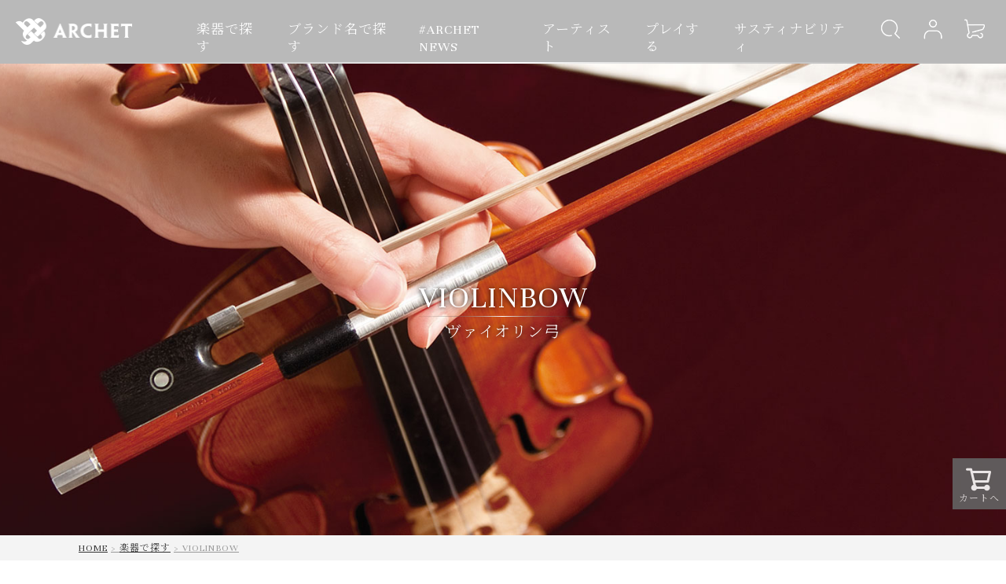

--- FILE ---
content_type: text/html;charset=UTF-8
request_url: https://shop.archet.co.jp/c/instrument/violinbow
body_size: 23063
content:
<!DOCTYPE html>
<html lang="ja"><head>
  <meta charset="UTF-8">
  
  <title>VIOLINBOW | アルシェ公式オンラインショップ</title>
  <meta name="viewport" content="width=device-width">


    <meta name="description" content="VIOLINBOW,アルシェ公式オンラインショップ">
    <meta name="keywords" content="VIOLINBOW,アルシェ公式オンラインショップ">
  
  <link rel="stylesheet" href="https://archet.itembox.design/system/fs_style.css?t=20251118042550">
  <link rel="stylesheet" href="https://archet.itembox.design/generate/theme5/fs_theme.css?t=20251118042550">
  <link rel="stylesheet" href="https://archet.itembox.design/generate/theme5/fs_original.css?t=20251118042550">
  
  <link rel="canonical" href="https://shop.archet.co.jp/c/instrument/violinbow">
  <link rel="next" href="https://shop.archet.co.jp/c/instrument/violinbow?page=2&sort=latest">
  
  
  
  <script>
    window._FS=window._FS||{};_FS.val={"tiktok":{"enabled":false,"pixelCode":null},"recaptcha":{"enabled":false,"siteKey":null},"clientInfo":{"memberId":"guest","fullName":"ゲスト","lastName":"","firstName":"ゲスト","nickName":"ゲスト","stageId":"","stageName":"","subscribedToNewsletter":"false","loggedIn":"false","totalPoints":"","activePoints":"","pendingPoints":"","purchasePointExpiration":"","specialPointExpiration":"","specialPoints":"","pointRate":"","companyName":"","membershipCardNo":"","wishlist":"","prefecture":""},"enhancedEC":{"ga4Dimensions":{"userScope":{"stage":"{@ member.stage_order @}","login":"{@ member.logged_in @}"}},"amazonCheckoutName":"Amazon Pay","measurementId":"G-K6HWBTNTZD","trackingId":"UA-214767514-2","dimensions":{"dimension1":{"key":"log","value":"{@ member.logged_in @}"},"dimension2":{"key":"mem","value":"{@ member.stage_order @}"}}},"shopKey":"archet","device":"PC","cart":{"stayOnPage":false}};
  </script>
  
  <script src="/shop/js/webstore-nr.js?t=20251118042550"></script>
  <script src="/shop/js/webstore-vg.js?t=20251118042550"></script>
  
  
  
  
  
  
    <meta property="og:title" content="VIOLINBOW | アルシェ公式オンラインショップ">
    <meta property="og:type" content="website">
    <meta property="og:url" content="https://shop.archet.co.jp/c/instrument/violinbow">
    <meta property="og:site_name" content="アルシェ公式オンラインショップ">
    <meta property="og:description" content="VIOLINBOW,アルシェ公式オンラインショップ">
  
  
  
    <script type="text/javascript" >
      document.addEventListener('DOMContentLoaded', function() {
        _FS.CMATag('{"fs_member_id":"{@ member.id @}","fs_page_kind":"category","fs_category_url":"instrument+violinbow"}')
      })
    </script>
  
  
  <!-- Google Tag Manager -->
<script>(function(w,d,s,l,i){w[l]=w[l]||[];w[l].push({'gtm.start':
new Date().getTime(),event:'gtm.js'});var f=d.getElementsByTagName(s)[0],
j=d.createElement(s),dl=l!='dataLayer'?'&l='+l:'';j.async=true;j.src=
'https://www.googletagmanager.com/gtm.js?id='+i+dl;f.parentNode.insertBefore(j,f);
})(window,document,'script','dataLayer','GTM-WFQMBZ8');</script>
<!-- End Google Tag Manager -->
<meta name="facebook-domain-verification" content="3qnox08cpbdidp7bi9pn2m02q11qn3" />
<meta name="google-site-verification" content="N1A_MTr-1DDyPISQxqicEMmxU8xSskgrL9zykEaYEGo" />
<meta name="description" content="「楽器・弓・松脂」の専門メーカー。現代の名器・名弓を生み出すべく、バイオリン・ビオラ・チェロ・コントラバスの楽器・弓を製作しています。国産にこだわり、松脂や子供用の分数楽器・弓の製作も行っています。" />
<meta name="keywords" content="バイオリン,ヴァイオリン,ビオラ,ヴィオラ,チェロ,コントラバス,弓,松脂,初心者,分数,子供用,国産" />
<meta property="og:title" content="Archet - アルシェ / 「弓」の専門メーカー" />
<meta property="og:type" content="website" />
<meta property="og:site_name" content="Archet - アルシェ / 「弓」の専門メーカー" />
<meta property="og:description" content="1983年創業の「弓」メーカー。フレンチボウの真髄を継承し、バイオリン・ビオラ・チェロ・コントラバスの弓を製作しています。国産にこだわり、現代の名弓を生み出すべく子供用の分数弓や松脂の製作も行っています。" />
<meta name="apple-mobile-web-app-title" content="Archet - アルシェ / 「弓」の専門メーカー" />
<link rel="apple-touch-icon-precomposed apple-touch-icon" href="https://archet.itembox.design/item/favicon/apple-touch-icon.png" />
<link rel="shortcut icon" href="https://archet.itembox.design/item/favicon/favicon.ico">

<script src="https://ajax.googleapis.com/ajax/libs/jquery/1.10.2/jquery.min.js"></script>
<link href="https://fonts.googleapis.com/css?family=Unna:400,700" rel="stylesheet">
<link href="https://fonts.googleapis.com/css2?family=Noto+Serif+JP:wght@300;600&display=swap" rel="stylesheet">

<link rel="stylesheet" href="https://archet.itembox.design/item/css/style.css" type="text/css" />
<link rel="stylesheet" href="https://archet.itembox.design/item/css/base.css" type="text/css" media="screen" charset="utf-8" />
<link rel="stylesheet" href="https://archet.itembox.design/item/css/common.css?8" type="text/css" media="screen" charset="utf-8" />
<link rel="stylesheet" href="https://archet.itembox.design/item/css/contents.css?3" type="text/css" media="screen" charset="utf-8" />

<script>
    $(function() {
        jQuery('body').addClass('drawer drawer--top');
    });
</script>

<!-- * ---------- faq ---------- * -->
<script src="https://archet.itembox.design/item/assets/faq.js"></script>

<!-- * ---------- accordion ---------- * -->
<script src="https://archet.itembox.design/item/assets/accordion.js?v=4"></script>

<!-- * ---------- swiper ---------- * -->
<link rel="stylesheet" href="https://archet.itembox.design/item/assets/swiper/swiper.css" type="text/css" media="screen" charset="utf-8" />
<script src="https://archet.itembox.design/item/assets/swiper/swiper.min.js"></script>

<!-- * ---------- drawer ---------- * -->
<link rel="stylesheet" href="https://archet.itembox.design/item/assets/drawer/drawer.css" type="text/css" media="screen" charset="utf-8" />

<!-- * ---------- smooth-scroll ---------- * -->
<script src="https://archet.itembox.design/item/assets/smooth-scroll/smooth-scroll.js"></script>

<!-- * ---------- feedIn ---------- * -->
<script src="https://archet.itembox.design/item/assets/feedIn/jquery.feedIn.js"></script>

<!-- * ---------- common ---------- * -->
<script src="https://archet.itembox.design/item/assets/common.js"></script>
<script async src="https://www.googletagmanager.com/gtag/js?id=G-K6HWBTNTZD"></script>


</head>
<body class="fs-body-category fs-body-category-violinbow" id="fs_ProductCategory">

<div class="fs-l-page">
<header class="fs-l-header">
<!-- Google Tag Manager (noscript) -->
<noscript><iframe src="https://www.googletagmanager.com/ns.html?id=GTM-WFQMBZ8"
height="0" width="0" style="display:none;visibility:hidden"></iframe></noscript>
<!-- End Google Tag Manager (noscript) -->

<button type="button" class="drawer-toggle drawer-hamburger">
		<span class="sr-only">toggle navigation</span>
		<span class="drawer-hamburger-icon"></span>
	</button>
	<div class="spcart">
		<a href="#"><img src="https://archet.itembox.design/item/images/newtop/cart_hoso.png" width="100%"></a>
	</div>
	<h1><a href="https://www.archet.co.jp"><img src="https://archet.itembox.design/item/images/common/header/logo.png" width="100%" alt="Archet - アルシェ 「弓」の専門メーカー"></a></h1>
	
	<div class="rightArea">
		<nav class="drawer-nav">
			<div id="searchArea_sp" class="header_pc_none">
				<form role="search" method="get" id="searchform" action="/p/search">
					<input type="text" name="keyword" value="">
					<input type="image" src="https://archet.itembox.design/item/images/newtop/search_hoso_black.png"
						class="searchsubmit" value="検索">
				</form>
				<div class="btn_more_wh mt30"><a href="https://shop.archet.co.jp/p/login" class="btn_more_wh-a">ログイン</a></div>
			</div>
			<div id="nav-content" class="menuArea">
				<ul>
					<li><a href="#" class="menuArea-a">楽器で探す</a>
						<span class="menuArea-span">▼</span>
						<ul>
								<li><a href="https://shop.archet.co.jp/c/instrument/violin">ヴァイオリン</a></li>
								<li><a href="https://shop.archet.co.jp/c/instrument/violinbow">ヴァイオリン弓</a></li>
								<li><a href="#https://shop.archet.co.jp/c/instrument/viola">ヴィオラ</a></li>
								<li><a href="https://shop.archet.co.jp/c/instrument/violabow">ヴィオラ弓</a></li>
								<li><a href="https://shop.archet.co.jp/c/instrument/cello">チェロ</a></li>
								<li><a href="https://shop.archet.co.jp/c/instrument/cellobow">チェロ弓</a></li>
								<li><a href="https://shop.archet.co.jp/c/instrument/contrabass">コントラバス弓</a></li>
								<li><a href="https://shop.archet.co.jp/c/instrument/rosin">松脂</a></li>
								<li><a href="https://shop.archet.co.jp/c/instrument/accessory">アクセサリー</a></li>								
						</ul>
					</li>
					<li><a href="#" class="menuArea-a">ブランド名で探す</a>
						<span class="menuArea-span">▼</span>
						<ul>
							<li><a href="https://shop.archet.co.jp/c/brand/pygmalius">ピグマリウス</a></li>
							<li><a href="https://shop.archet.co.jp/c/brand/brand_archet">アルシェ</a></li>
							<li><a href="https://shop.archet.co.jp/c/brand/brand_cuniothausset">クニョ・オーセ</a></li>
							<li><a href="https://shop.archet.co.jp/c/instrument/rosin">ARCHET Rosins</a></li>
							<li><a target="_blank" href="https://www.horisviolin.com/">YUKI HORI</a></li>
							<li><a target="_blank" href="https://www.ohse-bow.com/">KUNITAKA OHSE</a></li>
						</ul>
					</li>
					<li><a href="https://archet.co.jp/blog" class="menuArea-a">#ARCHET NEWS</a></li>
					<li><a href="https://www.archet.co.jp/statement/" class="menuArea-a">アーティスト</a></li>
					<li><a href="https://archet.co.jp/movie/" class="menuArea-a">プレイする</a></li>
					<li><a href="https://www.pygmalius.org/" class="menuArea-a">サスティナビリティ</a></li>
					<!-- <li><a href="https://www.archet.co.jp/shop/" class="menuArea-a">店舗一覧</a>
						<span class="menuArea-span">▼</span>
						<ul>
						<li><a href="https://archet.shop/">オンラインショップ</a></li>
						</ul>
					</li> -->
					<!-- <li><a href="https://www.archet.co.jp/faq/" class="menuArea-a">FAQ</a></li> -->
					<!-- <li><a href="https://www.archet.co.jp/company/" class="menuArea-a">会社情報</a></li> -->
					<!-- <li><a href="https://www.archet.co.jp/contact/" class="menuArea-a">お問い合わせ</a></li> -->
					<!-- <li><a href="http://en.archet.co.jp/" class="menuArea-a">EN</a></li> -->
				</ul>
			</div>
		
			<div class="iconArea">
				<ul>
					<li class="header_sp_none"><a href="#searchArea"><img src="https://archet.itembox.design/item/images/newtop/search_hoso.png" width="100%"></a></li>
					<li class="header_sp_none"><a href="https://shop.archet.co.jp/my/top"><img src="https://archet.itembox.design/item/images/newtop/user_hoso.png" width="100%"></a></li>
					<li class="header_sp_none"><a href="https://shop.archet.co.jp/p/cart?type=purchase"><img src="https://archet.itembox.design/item/images/newtop/cart_hoso.png" width="100%"></a></li>
					<!-- <li><a href="https://instagram.com/archet_official/" target="_blank"><img src="https://archet.itembox.design/item/images/common/header/icon_ig.png" width="100%"></a></li>
					<li><a href="https://www.facebook.com/archetatokio/" target="_blank"><img src="https://archet.itembox.design/item/images/common/header/icon_fb.png" width="100%"></a></li>
					<li><a href="https://twitter.com/Archet1983" target="_blank"><img src="https://archet.itembox.design/item/images/common/header/icon_twitter.png" width="100%"></a></li> -->
				</ul>
			</div>
		</nav>
	</div>
	<div class="line">
		<img src="https://archet.itembox.design/item/images/common/header/header_line.png" width="100%"
		class="sp_none">
		<img src="https://archet.itembox.design/item/images/common/header/sp/header_line.png" width="100%"
		class="pc_none">
	</div>
	<div id="searchArea" class="header_sp_none">
		<div clss="inner">
		<div class="left">サイト内検索：</div>
		<div class="right">
			<form role="search" method="get" id="searchform" action="/p/search">
			<input type="text" name="keyword" value="">
			<!-- <input type="text" value="" name="s" class="s" /> -->
			<input type="image" src="https://archet.itembox.design/item/images/newtop/search_hoso_black.png"
				class="searchsubmit" value="検索">
			</form>
		</div>
		</div>
	</div>

</header>
	<!-- * ---------- CATEGORY MAIN ---------- * -->
	<div class="category_mainArea">
		<div class="main_inner cate06">
			<p class="title_top">VIOLINBOW</p>
			<p class="title_under">ヴァイオリン弓</p>
		</div>
	</div>
	<!-- * ---------- /CATEGORY MAIN ---------- * --> 
<!-- **パンくずリストパーツ （システムパーツ） ↓↓ -->
<nav class="fs-c-breadcrumb">
<ol class="fs-c-breadcrumb__list">
<li class="fs-c-breadcrumb__listItem">
<a href="https://archet.co.jp/">HOME</a>
</li>
<li class="fs-c-breadcrumb__listItem">
<a href="/c/instrument">楽器で探す</a>
</li>
<li class="fs-c-breadcrumb__listItem">
VIOLINBOW
</li>
</ol>
</nav>
<!-- **パンくずリストパーツ （システムパーツ） ↑↑ -->
<main class="fs-l-main"><div id="fs-page-error-container" class="fs-c-panelContainer">
  
  
</div>
	<!-- * ---------- CATEGORY DESC ---------- * -->
	<div class="category_descArea">
		<div class="main_inner">
			<p class="title_top">弓はプレイヤーにとって腕の一部とも言わしめる、重要な道具。<br>
				意のままの表現を可能にする、アルシェのヴァイオリン弓。</p>
		</div>
	</div>
	<!-- * ---------- /CATEGORY DESC ---------- * -->
<section class="fs-l-pageMain"><!-- **ページ見出し（フリーパーツ）↓↓ -->
<h1 class="fs-c-heading fs-c-heading--page">VIOLINBOW</h1>
<!-- **ページ見出し（フリーパーツ）↑↑ -->

<!-- **商品グループエリア（システムパーツグループ）↓↓ -->

  <div class="fs-c-productList">
    
      <!-- **並び替え・ページャーパーツ（システムパーツ） ↓↓ -->
<div class="fs-c-productList__controller">
  <div class="fs-c-sortItems">
  <span class="fs-c-sortItems__label">並び替え</span>
  <ul class="fs-c-sortItems__list">
  <li class="fs-c-sortItems__list__item">
  <a href="/c/instrument/violinbow?sort=price_low" class="fs-c-sortItems__list__item__label">価格が安い順</a>
  </li>
  <li class="fs-c-sortItems__list__item">
  <a href="/c/instrument/violinbow?sort=price_high" class="fs-c-sortItems__list__item__label">価格が高い順</a>
  </li>
  <li class="fs-c-sortItems__list__item is-active">
  <span class="fs-c-sortItems__list__item__label">新着順</span>
  </li>
  </ul>
  </div>
  <div class="fs-c-listControl">
<div class="fs-c-listControl__status">
<span class="fs-c-listControl__status__total">22<span class="fs-c-listControl__status__total__label">件中</span></span>
<span class="fs-c-listControl__status__indication">1<span class="fs-c-listControl__status__indication__separator">-</span>20<span class="fs-c-listControl__status__indication__label">件表示</span></span>
</div>
<div class="fs-c-pagination">
<span class="fs-c-pagination__item is-active">1</span>
<a href="/c/instrument/violinbow?page=2&sort=latest" class="fs-c-pagination__item" role="button">2</a>
<a href="/c/instrument/violinbow?page=2&sort=latest" class="fs-c-pagination__item fs-c-pagination__item--next" role="button" aria-label="次のページへ"></a></div>
</div>
</div>
<!-- **並び替え・ページャーパーツ（システムパーツ） ↑↑ -->
<!-- **商品一覧（システムパーツグループ）↓↓ -->
<div class="fs-c-productList__list" data-add-to-cart-setting="">
<article class="fs-c-productList__list__item fs-c-productListItem" data-product-id="147">
<form>

<!-- **商品画像・拡大パーツ（システムパーツ）↓↓ -->
<div class="fs-c-productListItem__imageContainer">
  <div class="fs-c-productListItem__image fs-c-productImage">
  
    <a href="/c/instrument/violinbow/gd147">
      <img data-layzr="https://archet.itembox.design/product/001/000000000147/000000000147-01-m.jpg?t&#x3D;20251118042550" alt="" src="https://archet.itembox.design/item/src/loading.svg?t&#x3D;20251118042550" class="fs-c-productListItem__image__image fs-c-productImage__image">
    </a>
  
  </div>
</div>
<div class="fs-c-productListItem__viewMoreImageButton fs-c-buttonContainer">
<button type="button" class="fs-c-button--viewMoreImage fs-c-button--plain">
  <span class="fs-c-button__label">他の画像を見る</span>
</button>
</div>
<aside class="fs-c-productImageModal" style="display: none;">
  <div class="fs-c-productImageModal__inner">
    <span class="fs-c-productImageModal__close" role="button" aria-label="閉じる"></span>
    <div class="fs-c-productImageModal__contents">
      <div class="fs-c-productImageModalCarousel fs-c-slick">
        <div class="fs-c-productImageModalCarousel__track">
        
          <div>
            <figure class="fs-c-productImageModalCarousel__figure">
              
              <img data-lazy="https://archet.itembox.design/product/001/000000000147/000000000147-01-xl.jpg?t&#x3D;20251118042550" data-src="https://archet.itembox.design/product/001/000000000147/000000000147-01-xl.jpg?t&#x3D;20251118042550" alt="" src="https://archet.itembox.design/item/src/loading.svg?t&#x3D;20251118042550" class="fs-c-productImageModalCarousel__figure__image">
            </figure>
          </div>
        
          <div>
            <figure class="fs-c-productImageModalCarousel__figure">
              
              <img data-lazy="https://archet.itembox.design/product/001/000000000147/000000000147-02-xl.jpg?t&#x3D;20251118042550" data-src="https://archet.itembox.design/product/001/000000000147/000000000147-02-xl.jpg?t&#x3D;20251118042550" alt="" src="https://archet.itembox.design/item/src/loading.svg?t&#x3D;20251118042550" class="fs-c-productImageModalCarousel__figure__image">
            </figure>
          </div>
        
          <div>
            <figure class="fs-c-productImageModalCarousel__figure">
              
              <img data-lazy="https://archet.itembox.design/product/001/000000000147/000000000147-03-xl.jpg?t&#x3D;20251118042550" data-src="https://archet.itembox.design/product/001/000000000147/000000000147-03-xl.jpg?t&#x3D;20251118042550" alt="" src="https://archet.itembox.design/item/src/loading.svg?t&#x3D;20251118042550" class="fs-c-productImageModalCarousel__figure__image">
            </figure>
          </div>
        
          <div>
            <figure class="fs-c-productImageModalCarousel__figure">
              
              <img data-lazy="https://archet.itembox.design/product/001/000000000147/000000000147-04-xl.jpg?t&#x3D;20251118042550" data-src="https://archet.itembox.design/product/001/000000000147/000000000147-04-xl.jpg?t&#x3D;20251118042550" alt="" src="https://archet.itembox.design/item/src/loading.svg?t&#x3D;20251118042550" class="fs-c-productImageModalCarousel__figure__image">
            </figure>
          </div>
        
          <div>
            <figure class="fs-c-productImageModalCarousel__figure">
              
              <img data-lazy="https://archet.itembox.design/product/001/000000000147/000000000147-05-xl.jpg?t&#x3D;20251118042550" data-src="https://archet.itembox.design/product/001/000000000147/000000000147-05-xl.jpg?t&#x3D;20251118042550" alt="" src="https://archet.itembox.design/item/src/loading.svg?t&#x3D;20251118042550" class="fs-c-productImageModalCarousel__figure__image">
            </figure>
          </div>
        
        </div>
      </div>
    </div>
  </div>
</aside>
<!-- **商品画像・拡大パーツ（システムパーツ）↑↑ -->
<!-- **商品名パーツ（システムパーツ）↓↓ -->
<h2 class="fs-c-productListItem__productName fs-c-productName">
  
  <a href="/c/instrument/violinbow/gd147">
    <span class="fs-c-productName__name">T.SUZUKI A ODAWARA－ E.SARTORYモデル / ヴァイオリン弓  [S174]【限定品】</span>
  </a>
  
</h2>
<!-- **商品名パーツ（システムパーツ）↑↑ -->


<!-- **商品価格パーツ（システムパーツ）↓↓ -->
<div class="fs-c-productListItem__prices fs-c-productPrices">
  
  
    
      <div class="fs-c-productPrice fs-c-productPrice--selling">
        
  
    
    <span class="fs-c-productPrice__main">
      
      <span class="fs-c-productPrice__main__price fs-c-price">
        <span class="fs-c-price__currencyMark">&yen;</span>
        <span class="fs-c-price__value">825,000</span>
      </span>
    </span>
    <span class="fs-c-productPrice__addon">
      <span class="fs-c-productPrice__addon__label">税込</span>
    </span>
    
  

      </div>
    
    
    
  
    
</div>
<!-- **商品価格パーツ（システムパーツ）↑↑ -->








<!-- **カート・バリエーションごとにボタンパーツ（システムパーツ）↓↓ -->
<div class="fs-c-productListItem__control fs-c-buttonContainer" data-product-id="147" data-vertical-variation-no="" data-horizontal-variation-no="" data-vertical-admin-no="" data-horizontal-admin-no="">

<button type="button" class="fs-c-button--addToCart--list fs-c-button--plain">
<span class="fs-c-button__label">カートに入れる</span>
</button>

<button type="button" class="fs-c-button--addToWishList--icon fs-c-button--particular">
<span class="fs-c-button__label">お気に入りに登録する</span>
</button>

</div>


  
  <aside class="fs-c-modal fs-c-modal--chooseVariation" style="display: none">
    <div class="fs-c-modal__inner">
      <div class="fs-c-modal__header">
            <div class="fs-c-modal__title">
              <h2 class="fs-c-modal__productName">
              
                <span class="fs-c-productName__name">T.SUZUKI A ODAWARA－ E.SARTORYモデル / ヴァイオリン弓  [S174]【限定品】</span>
              </h2>
              <!-- **商品価格パーツ（システムパーツ）↓↓ -->
<div class="fs-c-modal__productPrice">

  
    <div class="fs-c-productPrice fs-c-productPrice--selling">
    <span class="fs-c-productPrice__main">
  
  <span class="fs-c-productPrice__main__price fs-c-price">
    <span class="fs-c-price__currencyMark">&yen;</span>
    <span class="fs-c-price__value">825,000</span>
  </span>
</span>
<span class="fs-c-productPrice__addon">
  <span class="fs-c-productPrice__addon__label">税込</span>
</span>

    </div>
  
</div>
<!-- **商品価格パーツ（システムパーツ）↑↑ -->
            </div>
            <span class="fs-c-modal__close" role="button" aria-label="閉じる"></span>
      </div>
    <div class="fs-c-modal__contents">
    
      <div class="fs-c-variationAndActions">
        
          <div class="fs-c-variationAndActions__variationLabel fs-c-variationLabel">
            <span class="fs-c-variationLabel__label"><サイズ></span>
          </div>
        
        <div class="fs-c-variationAndActions__variation fs-c-variationList">
          <div class="fs-c-variationList__item">
            <div class="fs-c-variationList__item__body">
            
              <ul class="fs-c-variationList__item__cart fs-c-variationCart">
            
                
                  
                    <li>
                      
                      <div class="fs-c-variationCart__variationName">
                        <span class="fs-c-variationCart__variationName__name">4/4</span>
                        
                        
                       
                       
                       
                     </div>
                     <div class="fs-c-variationCart__wishlist" data-product-id="147" data-vertical-variation-no="4" data-horizontal-variation-no="" data-vertical-admin-no="_4/4" data-horizontal-admin-no="">
                     
                       <button type="button" class="fs-c-button--addToWishList--icon fs-c-button--particular">
<span class="fs-c-button__label">お気に入りに登録する</span>
</button>
                     
                     </div>
                       
                       <div class="fs-c-variationCart__cartButton" data-product-id="147" data-vertical-variation-no="4" data-horizontal-variation-no="" data-vertical-admin-no="_4/4" data-horizontal-admin-no="">
                         <input type="hidden" name="productId" value="147">
                         <input type="hidden" name="verticalVariationNo" value="4">
                         <input type="hidden" name="horizontalVariationNo" value="">
                         <input type="hidden" name="verticalVariationName" value="4/4">
                         <input type="hidden" name="horizontalVariationName" value="">
                         <input type="hidden" name="verticalAdminNo" value="_4/4">
                         <input type="hidden" name="horizontalAdminNo" value="">
                         <input type="hidden" name="staffStartSkuCode" value="">
                         <input type="hidden" name="quantity" value="1">
                         <button type="button" class="fs-c-button--addToCart--variation fs-c-button--primary">
<span class="fs-c-button__label">カートに入れる</span>
</button>
                       </div>
                       
                       
                       
                       
                    </li>
                 
               
              </ul>
            </div>
          </div>
        </div>
      </div>
      
      
          
      
      </div>
    </div>
  </aside>
  

<!-- **カート・バリエーションごとにボタンパーツ（システムパーツ）↑↑ -->
</form>

<span data-id="fs-analytics" data-product-url="gd147" data-eec="{&quot;fs-begin_checkout-price&quot;:825000,&quot;id&quot;:&quot;gd147&quot;,&quot;fs-remove_from_cart-price&quot;:825000,&quot;list_name&quot;:&quot;VIOLINBOW&quot;,&quot;quantity&quot;:1,&quot;name&quot;:&quot;T.SUZUKI A ODAWARA－ E.SARTORYモデル / ヴァイオリン弓  [S174]【限定品】&quot;,&quot;fs-add_to_cart-price&quot;:825000,&quot;category&quot;:&quot;楽器で探/VIOLINBO&quot;,&quot;fs-select_content-price&quot;:825000,&quot;price&quot;:825000}" data-ga4="{&quot;items&quot;:[{&quot;fs-begin_checkout-price&quot;:825000,&quot;item_name&quot;:&quot;T.SUZUKI A ODAWARA－ E.SARTORYモデル / ヴァイオリン弓  [S174]【限定品】&quot;,&quot;fs-remove_from_cart-price&quot;:825000,&quot;fs-select_item-price&quot;:825000,&quot;fs-select_content-price&quot;:825000,&quot;currency&quot;:&quot;JPY&quot;,&quot;item_list_id&quot;:&quot;product&quot;,&quot;price&quot;:825000,&quot;quantity&quot;:1,&quot;item_category&quot;:&quot;楽器で探す&quot;,&quot;fs-view_item-price&quot;:825000,&quot;item_category2&quot;:&quot;VIOLINBOW&quot;,&quot;item_id&quot;:&quot;gd147&quot;,&quot;fs-add_to_cart-price&quot;:825000,&quot;fs-add_payment_info-price&quot;:825000,&quot;item_list_name&quot;:&quot;VIOLINBOW&quot;}],&quot;value&quot;:825000,&quot;item_list_id&quot;:&quot;product&quot;,&quot;currency&quot;:&quot;JPY&quot;,&quot;item_list_name&quot;:&quot;VIOLINBOW&quot;}" data-category-eec="{&quot;gd147&quot;:{&quot;type&quot;:&quot;1&quot;}}" data-category-ga4="{&quot;gd147&quot;:{&quot;type&quot;:&quot;1&quot;}}"></span>

</article>
<article class="fs-c-productList__list__item fs-c-productListItem" data-product-id="145">
<form>

<!-- **商品画像・拡大パーツ（システムパーツ）↓↓ -->
<div class="fs-c-productListItem__imageContainer">
  <div class="fs-c-productListItem__image fs-c-productImage">
  
    <a href="/c/instrument/violinbow/gd145">
      <img data-layzr="https://archet.itembox.design/product/001/000000000145/000000000145-01-m.jpg?t&#x3D;20251118042550" alt="" src="https://archet.itembox.design/item/src/loading.svg?t&#x3D;20251118042550" class="fs-c-productListItem__image__image fs-c-productImage__image">
    </a>
  
  </div>
</div>
<div class="fs-c-productListItem__viewMoreImageButton fs-c-buttonContainer">
<button type="button" class="fs-c-button--viewMoreImage fs-c-button--plain">
  <span class="fs-c-button__label">他の画像を見る</span>
</button>
</div>
<aside class="fs-c-productImageModal" style="display: none;">
  <div class="fs-c-productImageModal__inner">
    <span class="fs-c-productImageModal__close" role="button" aria-label="閉じる"></span>
    <div class="fs-c-productImageModal__contents">
      <div class="fs-c-productImageModalCarousel fs-c-slick">
        <div class="fs-c-productImageModalCarousel__track">
        
          <div>
            <figure class="fs-c-productImageModalCarousel__figure">
              
              <img data-lazy="https://archet.itembox.design/product/001/000000000145/000000000145-01-xl.jpg?t&#x3D;20251118042550" data-src="https://archet.itembox.design/product/001/000000000145/000000000145-01-xl.jpg?t&#x3D;20251118042550" alt="" src="https://archet.itembox.design/item/src/loading.svg?t&#x3D;20251118042550" class="fs-c-productImageModalCarousel__figure__image">
            </figure>
          </div>
        
          <div>
            <figure class="fs-c-productImageModalCarousel__figure">
              
              <img data-lazy="https://archet.itembox.design/product/001/000000000145/000000000145-02-xl.jpg?t&#x3D;20251118042550" data-src="https://archet.itembox.design/product/001/000000000145/000000000145-02-xl.jpg?t&#x3D;20251118042550" alt="" src="https://archet.itembox.design/item/src/loading.svg?t&#x3D;20251118042550" class="fs-c-productImageModalCarousel__figure__image">
            </figure>
          </div>
        
          <div>
            <figure class="fs-c-productImageModalCarousel__figure">
              
              <img data-lazy="https://archet.itembox.design/product/001/000000000145/000000000145-03-xl.jpg?t&#x3D;20251118042550" data-src="https://archet.itembox.design/product/001/000000000145/000000000145-03-xl.jpg?t&#x3D;20251118042550" alt="" src="https://archet.itembox.design/item/src/loading.svg?t&#x3D;20251118042550" class="fs-c-productImageModalCarousel__figure__image">
            </figure>
          </div>
        
          <div>
            <figure class="fs-c-productImageModalCarousel__figure">
              
              <img data-lazy="https://archet.itembox.design/product/001/000000000145/000000000145-04-xl.jpg?t&#x3D;20251118042550" data-src="https://archet.itembox.design/product/001/000000000145/000000000145-04-xl.jpg?t&#x3D;20251118042550" alt="" src="https://archet.itembox.design/item/src/loading.svg?t&#x3D;20251118042550" class="fs-c-productImageModalCarousel__figure__image">
            </figure>
          </div>
        
          <div>
            <figure class="fs-c-productImageModalCarousel__figure">
              
              <img data-lazy="https://archet.itembox.design/product/001/000000000145/000000000145-05-xl.jpg?t&#x3D;20251118042550" data-src="https://archet.itembox.design/product/001/000000000145/000000000145-05-xl.jpg?t&#x3D;20251118042550" alt="" src="https://archet.itembox.design/item/src/loading.svg?t&#x3D;20251118042550" class="fs-c-productImageModalCarousel__figure__image">
            </figure>
          </div>
        
        </div>
      </div>
    </div>
  </div>
</aside>
<!-- **商品画像・拡大パーツ（システムパーツ）↑↑ -->
<!-- **商品名パーツ（システムパーツ）↓↓ -->
<h2 class="fs-c-productListItem__productName fs-c-productName">
  
  <a href="/c/instrument/violinbow/gd145">
    <span class="fs-c-productName__name">T.SUZUKI A ODAWARA－ E.SARTORYモデル / ヴァイオリン弓  [S173]【限定品】</span>
  </a>
  
</h2>
<!-- **商品名パーツ（システムパーツ）↑↑ -->


<!-- **商品価格パーツ（システムパーツ）↓↓ -->
<div class="fs-c-productListItem__prices fs-c-productPrices">
  
  
    
      <div class="fs-c-productPrice fs-c-productPrice--selling">
        
  
    
    <span class="fs-c-productPrice__main">
      
      <span class="fs-c-productPrice__main__price fs-c-price">
        <span class="fs-c-price__currencyMark">&yen;</span>
        <span class="fs-c-price__value">825,000</span>
      </span>
    </span>
    <span class="fs-c-productPrice__addon">
      <span class="fs-c-productPrice__addon__label">税込</span>
    </span>
    
  

      </div>
    
    
    
  
    
</div>
<!-- **商品価格パーツ（システムパーツ）↑↑ -->








<!-- **カート・バリエーションごとにボタンパーツ（システムパーツ）↓↓ -->
<div class="fs-c-productListItem__control fs-c-buttonContainer" data-product-id="145" data-vertical-variation-no="" data-horizontal-variation-no="" data-vertical-admin-no="" data-horizontal-admin-no="">

<button type="button" class="fs-c-button--addToCart--list fs-c-button--plain">
<span class="fs-c-button__label">カートに入れる</span>
</button>

<button type="button" class="fs-c-button--addToWishList--icon fs-c-button--particular">
<span class="fs-c-button__label">お気に入りに登録する</span>
</button>

</div>


  
  <aside class="fs-c-modal fs-c-modal--chooseVariation" style="display: none">
    <div class="fs-c-modal__inner">
      <div class="fs-c-modal__header">
            <div class="fs-c-modal__title">
              <h2 class="fs-c-modal__productName">
              
                <span class="fs-c-productName__name">T.SUZUKI A ODAWARA－ E.SARTORYモデル / ヴァイオリン弓  [S173]【限定品】</span>
              </h2>
              <!-- **商品価格パーツ（システムパーツ）↓↓ -->
<div class="fs-c-modal__productPrice">

  
    <div class="fs-c-productPrice fs-c-productPrice--selling">
    <span class="fs-c-productPrice__main">
  
  <span class="fs-c-productPrice__main__price fs-c-price">
    <span class="fs-c-price__currencyMark">&yen;</span>
    <span class="fs-c-price__value">825,000</span>
  </span>
</span>
<span class="fs-c-productPrice__addon">
  <span class="fs-c-productPrice__addon__label">税込</span>
</span>

    </div>
  
</div>
<!-- **商品価格パーツ（システムパーツ）↑↑ -->
            </div>
            <span class="fs-c-modal__close" role="button" aria-label="閉じる"></span>
      </div>
    <div class="fs-c-modal__contents">
    
      <div class="fs-c-variationAndActions">
        
          <div class="fs-c-variationAndActions__variationLabel fs-c-variationLabel">
            <span class="fs-c-variationLabel__label"><サイズ></span>
          </div>
        
        <div class="fs-c-variationAndActions__variation fs-c-variationList">
          <div class="fs-c-variationList__item">
            <div class="fs-c-variationList__item__body">
            
              <ul class="fs-c-variationList__item__cart fs-c-variationCart">
            
                
                  
                    <li>
                      
                      <div class="fs-c-variationCart__variationName">
                        <span class="fs-c-variationCart__variationName__name">4/4</span>
                        
                        
                       
                       
                       
                     </div>
                     <div class="fs-c-variationCart__wishlist" data-product-id="145" data-vertical-variation-no="4" data-horizontal-variation-no="" data-vertical-admin-no="_4/4" data-horizontal-admin-no="">
                     
                       <button type="button" class="fs-c-button--addToWishList--icon fs-c-button--particular">
<span class="fs-c-button__label">お気に入りに登録する</span>
</button>
                     
                     </div>
                       
                       <div class="fs-c-variationCart__cartButton" data-product-id="145" data-vertical-variation-no="4" data-horizontal-variation-no="" data-vertical-admin-no="_4/4" data-horizontal-admin-no="">
                         <input type="hidden" name="productId" value="145">
                         <input type="hidden" name="verticalVariationNo" value="4">
                         <input type="hidden" name="horizontalVariationNo" value="">
                         <input type="hidden" name="verticalVariationName" value="4/4">
                         <input type="hidden" name="horizontalVariationName" value="">
                         <input type="hidden" name="verticalAdminNo" value="_4/4">
                         <input type="hidden" name="horizontalAdminNo" value="">
                         <input type="hidden" name="staffStartSkuCode" value="">
                         <input type="hidden" name="quantity" value="1">
                         <button type="button" class="fs-c-button--addToCart--variation fs-c-button--primary">
<span class="fs-c-button__label">カートに入れる</span>
</button>
                       </div>
                       
                       
                       
                       
                    </li>
                 
               
              </ul>
            </div>
          </div>
        </div>
      </div>
      
      
          
      
      </div>
    </div>
  </aside>
  

<!-- **カート・バリエーションごとにボタンパーツ（システムパーツ）↑↑ -->
</form>

<span data-id="fs-analytics" data-product-url="gd145" data-eec="{&quot;fs-begin_checkout-price&quot;:825000,&quot;id&quot;:&quot;gd145&quot;,&quot;fs-remove_from_cart-price&quot;:825000,&quot;list_name&quot;:&quot;VIOLINBOW&quot;,&quot;quantity&quot;:1,&quot;name&quot;:&quot;T.SUZUKI A ODAWARA－ E.SARTORYモデル / ヴァイオリン弓  [S173]【限定品】&quot;,&quot;fs-add_to_cart-price&quot;:825000,&quot;category&quot;:&quot;楽器で探/VIOLINBO&quot;,&quot;fs-select_content-price&quot;:825000,&quot;price&quot;:825000}" data-ga4="{&quot;items&quot;:[{&quot;fs-begin_checkout-price&quot;:825000,&quot;item_name&quot;:&quot;T.SUZUKI A ODAWARA－ E.SARTORYモデル / ヴァイオリン弓  [S173]【限定品】&quot;,&quot;fs-remove_from_cart-price&quot;:825000,&quot;fs-select_item-price&quot;:825000,&quot;fs-select_content-price&quot;:825000,&quot;currency&quot;:&quot;JPY&quot;,&quot;item_list_id&quot;:&quot;product&quot;,&quot;price&quot;:825000,&quot;quantity&quot;:1,&quot;item_category&quot;:&quot;楽器で探す&quot;,&quot;fs-view_item-price&quot;:825000,&quot;item_category2&quot;:&quot;VIOLINBOW&quot;,&quot;item_id&quot;:&quot;gd145&quot;,&quot;fs-add_to_cart-price&quot;:825000,&quot;fs-add_payment_info-price&quot;:825000,&quot;item_list_name&quot;:&quot;VIOLINBOW&quot;}],&quot;value&quot;:825000,&quot;item_list_id&quot;:&quot;product&quot;,&quot;currency&quot;:&quot;JPY&quot;,&quot;item_list_name&quot;:&quot;VIOLINBOW&quot;}" data-category-eec="{&quot;gd145&quot;:{&quot;type&quot;:&quot;1&quot;}}" data-category-ga4="{&quot;gd145&quot;:{&quot;type&quot;:&quot;1&quot;}}"></span>

</article>
<article class="fs-c-productList__list__item fs-c-productListItem" data-product-id="113">
<form>

<!-- **商品画像・拡大パーツ（システムパーツ）↓↓ -->
<div class="fs-c-productListItem__imageContainer">
  <div class="fs-c-productListItem__image fs-c-productImage">
  
    <a href="/c/instrument/violinbow/TOPro">
      <img data-layzr="https://archet.itembox.design/product/001/000000000113/000000000113-01-m.jpg?t&#x3D;20251118042550" alt="" src="https://archet.itembox.design/item/src/loading.svg?t&#x3D;20251118042550" class="fs-c-productListItem__image__image fs-c-productImage__image">
    </a>
  
  </div>
</div>
<div class="fs-c-productListItem__viewMoreImageButton fs-c-buttonContainer">
<button type="button" class="fs-c-button--viewMoreImage fs-c-button--plain">
  <span class="fs-c-button__label">他の画像を見る</span>
</button>
</div>
<aside class="fs-c-productImageModal" style="display: none;">
  <div class="fs-c-productImageModal__inner">
    <span class="fs-c-productImageModal__close" role="button" aria-label="閉じる"></span>
    <div class="fs-c-productImageModal__contents">
      <div class="fs-c-productImageModalCarousel fs-c-slick">
        <div class="fs-c-productImageModalCarousel__track">
        
          <div>
            <figure class="fs-c-productImageModalCarousel__figure">
              
              <img data-lazy="https://archet.itembox.design/product/001/000000000113/000000000113-01-xl.jpg?t&#x3D;20251118042550" data-src="https://archet.itembox.design/product/001/000000000113/000000000113-01-xl.jpg?t&#x3D;20251118042550" alt="" src="https://archet.itembox.design/item/src/loading.svg?t&#x3D;20251118042550" class="fs-c-productImageModalCarousel__figure__image">
            </figure>
          </div>
        
          <div>
            <figure class="fs-c-productImageModalCarousel__figure">
              
              <img data-lazy="https://archet.itembox.design/product/001/000000000113/000000000113-02-xl.jpg?t&#x3D;20251118042550" data-src="https://archet.itembox.design/product/001/000000000113/000000000113-02-xl.jpg?t&#x3D;20251118042550" alt="" src="https://archet.itembox.design/item/src/loading.svg?t&#x3D;20251118042550" class="fs-c-productImageModalCarousel__figure__image">
            </figure>
          </div>
        
          <div>
            <figure class="fs-c-productImageModalCarousel__figure">
              
              <img data-lazy="https://archet.itembox.design/product/001/000000000113/000000000113-03-xl.jpg?t&#x3D;20251118042550" data-src="https://archet.itembox.design/product/001/000000000113/000000000113-03-xl.jpg?t&#x3D;20251118042550" alt="" src="https://archet.itembox.design/item/src/loading.svg?t&#x3D;20251118042550" class="fs-c-productImageModalCarousel__figure__image">
            </figure>
          </div>
        
          <div>
            <figure class="fs-c-productImageModalCarousel__figure">
              
              <img data-lazy="https://archet.itembox.design/product/001/000000000113/000000000113-04-xl.jpg?t&#x3D;20251118042550" data-src="https://archet.itembox.design/product/001/000000000113/000000000113-04-xl.jpg?t&#x3D;20251118042550" alt="" src="https://archet.itembox.design/item/src/loading.svg?t&#x3D;20251118042550" class="fs-c-productImageModalCarousel__figure__image">
            </figure>
          </div>
        
        </div>
      </div>
    </div>
  </div>
</aside>
<!-- **商品画像・拡大パーツ（システムパーツ）↑↑ -->
<!-- **商品名パーツ（システムパーツ）↓↓ -->
<h2 class="fs-c-productListItem__productName fs-c-productName">
  
  <a href="/c/instrument/violinbow/TOPro">
    <span class="fs-c-productName__name">クニョ・オーセ　TO Pro / ヴァイオリン弓</span>
  </a>
  
</h2>
<!-- **商品名パーツ（システムパーツ）↑↑ -->


<!-- **商品価格パーツ（システムパーツ）↓↓ -->
<div class="fs-c-productListItem__prices fs-c-productPrices">
  
  
    
      <div class="fs-c-productPrice fs-c-productPrice--selling">
        
  
    
    <span class="fs-c-productPrice__main">
      
      <span class="fs-c-productPrice__main__price fs-c-price">
        <span class="fs-c-price__currencyMark">&yen;</span>
        <span class="fs-c-price__value">825,000</span>
      </span>
    </span>
    <span class="fs-c-productPrice__addon">
      <span class="fs-c-productPrice__addon__label">税込</span>
    </span>
    
  

      </div>
    
    
    
  
    
</div>
<!-- **商品価格パーツ（システムパーツ）↑↑ -->








<!-- **カート・バリエーションごとにボタンパーツ（システムパーツ）↓↓ -->
<div class="fs-c-productListItem__control fs-c-buttonContainer" data-product-id="113" data-vertical-variation-no="" data-horizontal-variation-no="" data-vertical-admin-no="" data-horizontal-admin-no="">

<button type="button" class="fs-c-button--addToCart--list fs-c-button--plain">
<span class="fs-c-button__label">カートに入れる</span>
</button>

<button type="button" class="fs-c-button--addToWishList--icon fs-c-button--particular">
<span class="fs-c-button__label">お気に入りに登録する</span>
</button>

</div>


  
  <aside class="fs-c-modal fs-c-modal--chooseVariation" style="display: none">
    <div class="fs-c-modal__inner">
      <div class="fs-c-modal__header">
            <div class="fs-c-modal__title">
              <h2 class="fs-c-modal__productName">
              
                <span class="fs-c-productName__name">クニョ・オーセ　TO Pro / ヴァイオリン弓</span>
              </h2>
              <!-- **商品価格パーツ（システムパーツ）↓↓ -->
<div class="fs-c-modal__productPrice">

  
    <div class="fs-c-productPrice fs-c-productPrice--selling">
    <span class="fs-c-productPrice__main">
  
  <span class="fs-c-productPrice__main__price fs-c-price">
    <span class="fs-c-price__currencyMark">&yen;</span>
    <span class="fs-c-price__value">825,000</span>
  </span>
</span>
<span class="fs-c-productPrice__addon">
  <span class="fs-c-productPrice__addon__label">税込</span>
</span>

    </div>
  
</div>
<!-- **商品価格パーツ（システムパーツ）↑↑ -->
            </div>
            <span class="fs-c-modal__close" role="button" aria-label="閉じる"></span>
      </div>
    <div class="fs-c-modal__contents">
    
      <div class="fs-c-variationAndActions">
        
          <div class="fs-c-variationAndActions__variationLabel fs-c-variationLabel">
            <span class="fs-c-variationLabel__label"><サイズ></span>
          </div>
        
        <div class="fs-c-variationAndActions__variation fs-c-variationList">
          <div class="fs-c-variationList__item">
            <div class="fs-c-variationList__item__body">
            
              <ul class="fs-c-variationList__item__cart fs-c-variationCart">
            
                
                  
                    <li>
                      
                      <div class="fs-c-variationCart__variationName">
                        <span class="fs-c-variationCart__variationName__name">4/4</span>
                        
                        
                       
                       
                       
                     </div>
                     <div class="fs-c-variationCart__wishlist" data-product-id="113" data-vertical-variation-no="4" data-horizontal-variation-no="" data-vertical-admin-no="_4/4" data-horizontal-admin-no="">
                     
                       <button type="button" class="fs-c-button--addToWishList--icon fs-c-button--particular">
<span class="fs-c-button__label">お気に入りに登録する</span>
</button>
                     
                     </div>
                       
                       <div class="fs-c-variationCart__cartButton" data-product-id="113" data-vertical-variation-no="4" data-horizontal-variation-no="" data-vertical-admin-no="_4/4" data-horizontal-admin-no="">
                         <input type="hidden" name="productId" value="113">
                         <input type="hidden" name="verticalVariationNo" value="4">
                         <input type="hidden" name="horizontalVariationNo" value="">
                         <input type="hidden" name="verticalVariationName" value="4/4">
                         <input type="hidden" name="horizontalVariationName" value="">
                         <input type="hidden" name="verticalAdminNo" value="_4/4">
                         <input type="hidden" name="horizontalAdminNo" value="">
                         <input type="hidden" name="staffStartSkuCode" value="">
                         <input type="hidden" name="quantity" value="1">
                         <button type="button" class="fs-c-button--addToCart--variation fs-c-button--primary">
<span class="fs-c-button__label">カートに入れる</span>
</button>
                       </div>
                       
                       
                       
                       
                    </li>
                 
               
              </ul>
            </div>
          </div>
        </div>
      </div>
      
      
          
      
      </div>
    </div>
  </aside>
  

<!-- **カート・バリエーションごとにボタンパーツ（システムパーツ）↑↑ -->
</form>

<span data-id="fs-analytics" data-product-url="TOPro" data-eec="{&quot;fs-begin_checkout-price&quot;:825000,&quot;id&quot;:&quot;TOPro&quot;,&quot;fs-remove_from_cart-price&quot;:825000,&quot;list_name&quot;:&quot;VIOLINBOW&quot;,&quot;quantity&quot;:1,&quot;name&quot;:&quot;クニョ・オーセ　TO Pro / ヴァイオリン弓&quot;,&quot;fs-add_to_cart-price&quot;:825000,&quot;category&quot;:&quot;楽器で探/VIOLINBO&quot;,&quot;fs-select_content-price&quot;:825000,&quot;price&quot;:825000}" data-ga4="{&quot;items&quot;:[{&quot;fs-begin_checkout-price&quot;:825000,&quot;item_name&quot;:&quot;クニョ・オーセ　TO Pro / ヴァイオリン弓&quot;,&quot;fs-remove_from_cart-price&quot;:825000,&quot;fs-select_item-price&quot;:825000,&quot;fs-select_content-price&quot;:825000,&quot;currency&quot;:&quot;JPY&quot;,&quot;item_list_id&quot;:&quot;product&quot;,&quot;price&quot;:825000,&quot;quantity&quot;:1,&quot;item_category&quot;:&quot;楽器で探す&quot;,&quot;fs-view_item-price&quot;:825000,&quot;item_category2&quot;:&quot;VIOLINBOW&quot;,&quot;item_id&quot;:&quot;TOPro&quot;,&quot;fs-add_to_cart-price&quot;:825000,&quot;fs-add_payment_info-price&quot;:825000,&quot;item_list_name&quot;:&quot;VIOLINBOW&quot;}],&quot;value&quot;:825000,&quot;item_list_id&quot;:&quot;product&quot;,&quot;currency&quot;:&quot;JPY&quot;,&quot;item_list_name&quot;:&quot;VIOLINBOW&quot;}" data-category-eec="{&quot;TOPro&quot;:{&quot;type&quot;:&quot;1&quot;}}" data-category-ga4="{&quot;TOPro&quot;:{&quot;type&quot;:&quot;1&quot;}}"></span>

</article>
<article class="fs-c-productList__list__item fs-c-productListItem" data-product-id="112">
<form>

<!-- **商品画像・拡大パーツ（システムパーツ）↓↓ -->
<div class="fs-c-productListItem__imageContainer">
  <div class="fs-c-productListItem__image fs-c-productImage">
  
    <a href="/c/instrument/violinbow/PEPro">
      <img data-layzr="https://archet.itembox.design/product/001/000000000112/000000000112-01-m.jpg?t&#x3D;20251118042550" alt="" src="https://archet.itembox.design/item/src/loading.svg?t&#x3D;20251118042550" class="fs-c-productListItem__image__image fs-c-productImage__image">
    </a>
  
  </div>
</div>
<div class="fs-c-productListItem__viewMoreImageButton fs-c-buttonContainer">
<button type="button" class="fs-c-button--viewMoreImage fs-c-button--plain">
  <span class="fs-c-button__label">他の画像を見る</span>
</button>
</div>
<aside class="fs-c-productImageModal" style="display: none;">
  <div class="fs-c-productImageModal__inner">
    <span class="fs-c-productImageModal__close" role="button" aria-label="閉じる"></span>
    <div class="fs-c-productImageModal__contents">
      <div class="fs-c-productImageModalCarousel fs-c-slick">
        <div class="fs-c-productImageModalCarousel__track">
        
          <div>
            <figure class="fs-c-productImageModalCarousel__figure">
              
              <img data-lazy="https://archet.itembox.design/product/001/000000000112/000000000112-01-xl.jpg?t&#x3D;20251118042550" data-src="https://archet.itembox.design/product/001/000000000112/000000000112-01-xl.jpg?t&#x3D;20251118042550" alt="" src="https://archet.itembox.design/item/src/loading.svg?t&#x3D;20251118042550" class="fs-c-productImageModalCarousel__figure__image">
            </figure>
          </div>
        
          <div>
            <figure class="fs-c-productImageModalCarousel__figure">
              
              <img data-lazy="https://archet.itembox.design/product/001/000000000112/000000000112-02-xl.jpg?t&#x3D;20251118042550" data-src="https://archet.itembox.design/product/001/000000000112/000000000112-02-xl.jpg?t&#x3D;20251118042550" alt="" src="https://archet.itembox.design/item/src/loading.svg?t&#x3D;20251118042550" class="fs-c-productImageModalCarousel__figure__image">
            </figure>
          </div>
        
          <div>
            <figure class="fs-c-productImageModalCarousel__figure">
              
              <img data-lazy="https://archet.itembox.design/product/001/000000000112/000000000112-03-xl.jpg?t&#x3D;20251118042550" data-src="https://archet.itembox.design/product/001/000000000112/000000000112-03-xl.jpg?t&#x3D;20251118042550" alt="" src="https://archet.itembox.design/item/src/loading.svg?t&#x3D;20251118042550" class="fs-c-productImageModalCarousel__figure__image">
            </figure>
          </div>
        
          <div>
            <figure class="fs-c-productImageModalCarousel__figure">
              
              <img data-lazy="https://archet.itembox.design/product/001/000000000112/000000000112-04-xl.jpg?t&#x3D;20251118042550" data-src="https://archet.itembox.design/product/001/000000000112/000000000112-04-xl.jpg?t&#x3D;20251118042550" alt="" src="https://archet.itembox.design/item/src/loading.svg?t&#x3D;20251118042550" class="fs-c-productImageModalCarousel__figure__image">
            </figure>
          </div>
        
        </div>
      </div>
    </div>
  </div>
</aside>
<!-- **商品画像・拡大パーツ（システムパーツ）↑↑ -->
<!-- **商品名パーツ（システムパーツ）↓↓ -->
<h2 class="fs-c-productListItem__productName fs-c-productName">
  
  <a href="/c/instrument/violinbow/PEPro">
    <span class="fs-c-productName__name">クニョ・オーセ　PE Pro / ヴァイオリン弓</span>
  </a>
  
</h2>
<!-- **商品名パーツ（システムパーツ）↑↑ -->


<!-- **商品価格パーツ（システムパーツ）↓↓ -->
<div class="fs-c-productListItem__prices fs-c-productPrices">
  
  
    
      <div class="fs-c-productPrice fs-c-productPrice--selling">
        
  
    
    <span class="fs-c-productPrice__main">
      
      <span class="fs-c-productPrice__main__price fs-c-price">
        <span class="fs-c-price__currencyMark">&yen;</span>
        <span class="fs-c-price__value">825,000</span>
      </span>
    </span>
    <span class="fs-c-productPrice__addon">
      <span class="fs-c-productPrice__addon__label">税込</span>
    </span>
    
  

      </div>
    
    
    
  
    
</div>
<!-- **商品価格パーツ（システムパーツ）↑↑ -->








<!-- **カート・バリエーションごとにボタンパーツ（システムパーツ）↓↓ -->
<div class="fs-c-productListItem__control fs-c-buttonContainer" data-product-id="112" data-vertical-variation-no="" data-horizontal-variation-no="" data-vertical-admin-no="" data-horizontal-admin-no="">

<button type="button" class="fs-c-button--addToCart--list fs-c-button--plain">
<span class="fs-c-button__label">カートに入れる</span>
</button>

<button type="button" class="fs-c-button--addToWishList--icon fs-c-button--particular">
<span class="fs-c-button__label">お気に入りに登録する</span>
</button>

</div>


  
  <aside class="fs-c-modal fs-c-modal--chooseVariation" style="display: none">
    <div class="fs-c-modal__inner">
      <div class="fs-c-modal__header">
            <div class="fs-c-modal__title">
              <h2 class="fs-c-modal__productName">
              
                <span class="fs-c-productName__name">クニョ・オーセ　PE Pro / ヴァイオリン弓</span>
              </h2>
              <!-- **商品価格パーツ（システムパーツ）↓↓ -->
<div class="fs-c-modal__productPrice">

  
    <div class="fs-c-productPrice fs-c-productPrice--selling">
    <span class="fs-c-productPrice__main">
  
  <span class="fs-c-productPrice__main__price fs-c-price">
    <span class="fs-c-price__currencyMark">&yen;</span>
    <span class="fs-c-price__value">825,000</span>
  </span>
</span>
<span class="fs-c-productPrice__addon">
  <span class="fs-c-productPrice__addon__label">税込</span>
</span>

    </div>
  
</div>
<!-- **商品価格パーツ（システムパーツ）↑↑ -->
            </div>
            <span class="fs-c-modal__close" role="button" aria-label="閉じる"></span>
      </div>
    <div class="fs-c-modal__contents">
    
      <div class="fs-c-variationAndActions">
        
          <div class="fs-c-variationAndActions__variationLabel fs-c-variationLabel">
            <span class="fs-c-variationLabel__label"><サイズ></span>
          </div>
        
        <div class="fs-c-variationAndActions__variation fs-c-variationList">
          <div class="fs-c-variationList__item">
            <div class="fs-c-variationList__item__body">
            
              <ul class="fs-c-variationList__item__cart fs-c-variationCart">
            
                
                  
                    <li>
                      
                      <div class="fs-c-variationCart__variationName">
                        <span class="fs-c-variationCart__variationName__name">4/4</span>
                        
                        
                       
                       
                       
                     </div>
                     <div class="fs-c-variationCart__wishlist" data-product-id="112" data-vertical-variation-no="4" data-horizontal-variation-no="" data-vertical-admin-no="_4/4" data-horizontal-admin-no="">
                     
                       <button type="button" class="fs-c-button--addToWishList--icon fs-c-button--particular">
<span class="fs-c-button__label">お気に入りに登録する</span>
</button>
                     
                     </div>
                       
                       <div class="fs-c-variationCart__cartButton" data-product-id="112" data-vertical-variation-no="4" data-horizontal-variation-no="" data-vertical-admin-no="_4/4" data-horizontal-admin-no="">
                         <input type="hidden" name="productId" value="112">
                         <input type="hidden" name="verticalVariationNo" value="4">
                         <input type="hidden" name="horizontalVariationNo" value="">
                         <input type="hidden" name="verticalVariationName" value="4/4">
                         <input type="hidden" name="horizontalVariationName" value="">
                         <input type="hidden" name="verticalAdminNo" value="_4/4">
                         <input type="hidden" name="horizontalAdminNo" value="">
                         <input type="hidden" name="staffStartSkuCode" value="">
                         <input type="hidden" name="quantity" value="1">
                         <button type="button" class="fs-c-button--addToCart--variation fs-c-button--primary">
<span class="fs-c-button__label">カートに入れる</span>
</button>
                       </div>
                       
                       
                       
                       
                    </li>
                 
               
              </ul>
            </div>
          </div>
        </div>
      </div>
      
      
          
      
      </div>
    </div>
  </aside>
  

<!-- **カート・バリエーションごとにボタンパーツ（システムパーツ）↑↑ -->
</form>

<span data-id="fs-analytics" data-product-url="PEPro" data-eec="{&quot;fs-begin_checkout-price&quot;:825000,&quot;id&quot;:&quot;PEPro&quot;,&quot;fs-remove_from_cart-price&quot;:825000,&quot;list_name&quot;:&quot;VIOLINBOW&quot;,&quot;quantity&quot;:1,&quot;name&quot;:&quot;クニョ・オーセ　PE Pro / ヴァイオリン弓&quot;,&quot;fs-add_to_cart-price&quot;:825000,&quot;category&quot;:&quot;楽器で探/VIOLINBO&quot;,&quot;fs-select_content-price&quot;:825000,&quot;price&quot;:825000}" data-ga4="{&quot;items&quot;:[{&quot;fs-begin_checkout-price&quot;:825000,&quot;item_name&quot;:&quot;クニョ・オーセ　PE Pro / ヴァイオリン弓&quot;,&quot;fs-remove_from_cart-price&quot;:825000,&quot;fs-select_item-price&quot;:825000,&quot;fs-select_content-price&quot;:825000,&quot;currency&quot;:&quot;JPY&quot;,&quot;item_list_id&quot;:&quot;product&quot;,&quot;price&quot;:825000,&quot;quantity&quot;:1,&quot;item_category&quot;:&quot;楽器で探す&quot;,&quot;fs-view_item-price&quot;:825000,&quot;item_category2&quot;:&quot;VIOLINBOW&quot;,&quot;item_id&quot;:&quot;PEPro&quot;,&quot;fs-add_to_cart-price&quot;:825000,&quot;fs-add_payment_info-price&quot;:825000,&quot;item_list_name&quot;:&quot;VIOLINBOW&quot;}],&quot;value&quot;:825000,&quot;item_list_id&quot;:&quot;product&quot;,&quot;currency&quot;:&quot;JPY&quot;,&quot;item_list_name&quot;:&quot;VIOLINBOW&quot;}" data-category-eec="{&quot;PEPro&quot;:{&quot;type&quot;:&quot;1&quot;}}" data-category-ga4="{&quot;PEPro&quot;:{&quot;type&quot;:&quot;1&quot;}}"></span>

</article>
<article class="fs-c-productList__list__item fs-c-productListItem" data-product-id="110">
<form>

<!-- **商品画像・拡大パーツ（システムパーツ）↓↓ -->
<div class="fs-c-productListItem__imageContainer">
  <div class="fs-c-productListItem__image fs-c-productImage">
  
    <a href="/c/instrument/violinbow/SA1005">
      <img data-layzr="https://archet.itembox.design/product/001/000000000110/000000000110-01-m.jpg?t&#x3D;20251118042550" alt="" src="https://archet.itembox.design/item/src/loading.svg?t&#x3D;20251118042550" class="fs-c-productListItem__image__image fs-c-productImage__image">
    </a>
  
  </div>
</div>
<div class="fs-c-productListItem__viewMoreImageButton fs-c-buttonContainer">
<button type="button" class="fs-c-button--viewMoreImage fs-c-button--plain">
  <span class="fs-c-button__label">他の画像を見る</span>
</button>
</div>
<aside class="fs-c-productImageModal" style="display: none;">
  <div class="fs-c-productImageModal__inner">
    <span class="fs-c-productImageModal__close" role="button" aria-label="閉じる"></span>
    <div class="fs-c-productImageModal__contents">
      <div class="fs-c-productImageModalCarousel fs-c-slick">
        <div class="fs-c-productImageModalCarousel__track">
        
          <div>
            <figure class="fs-c-productImageModalCarousel__figure">
              
              <img data-lazy="https://archet.itembox.design/product/001/000000000110/000000000110-01-xl.jpg?t&#x3D;20251118042550" data-src="https://archet.itembox.design/product/001/000000000110/000000000110-01-xl.jpg?t&#x3D;20251118042550" alt="" src="https://archet.itembox.design/item/src/loading.svg?t&#x3D;20251118042550" class="fs-c-productImageModalCarousel__figure__image">
            </figure>
          </div>
        
          <div>
            <figure class="fs-c-productImageModalCarousel__figure">
              
              <img data-lazy="https://archet.itembox.design/product/001/000000000110/000000000110-02-xl.jpg?t&#x3D;20251118042550" data-src="https://archet.itembox.design/product/001/000000000110/000000000110-02-xl.jpg?t&#x3D;20251118042550" alt="" src="https://archet.itembox.design/item/src/loading.svg?t&#x3D;20251118042550" class="fs-c-productImageModalCarousel__figure__image">
            </figure>
          </div>
        
        </div>
      </div>
    </div>
  </div>
</aside>
<!-- **商品画像・拡大パーツ（システムパーツ）↑↑ -->
<!-- **商品名パーツ（システムパーツ）↓↓ -->
<h2 class="fs-c-productListItem__productName fs-c-productName">
  
  <a href="/c/instrument/violinbow/SA1005">
    <span class="fs-c-productName__name">アルシェ　SA1005 / ヴァイオリン弓</span>
  </a>
  
</h2>
<!-- **商品名パーツ（システムパーツ）↑↑ -->


<!-- **商品価格パーツ（システムパーツ）↓↓ -->
<div class="fs-c-productListItem__prices fs-c-productPrices">
  
  
    
      <div class="fs-c-productPrice fs-c-productPrice--selling">
        
  
    
    <span class="fs-c-productPrice__main">
      
      <span class="fs-c-productPrice__main__price fs-c-price">
        <span class="fs-c-price__currencyMark">&yen;</span>
        <span class="fs-c-price__value">154,000</span>
      </span>
    </span>
    <span class="fs-c-productPrice__addon">
      <span class="fs-c-productPrice__addon__label">税込</span>
    </span>
    
  

      </div>
    
    
    
  
    
</div>
<!-- **商品価格パーツ（システムパーツ）↑↑ -->








<!-- **カート・バリエーションごとにボタンパーツ（システムパーツ）↓↓ -->
<div class="fs-c-productListItem__control fs-c-buttonContainer" data-product-id="110" data-vertical-variation-no="" data-horizontal-variation-no="" data-vertical-admin-no="" data-horizontal-admin-no="">

<button type="button" class="fs-c-button--addToCart--list fs-c-button--plain">
<span class="fs-c-button__label">カートに入れる</span>
</button>

<button type="button" class="fs-c-button--addToWishList--icon fs-c-button--particular">
<span class="fs-c-button__label">お気に入りに登録する</span>
</button>

</div>


  
  <aside class="fs-c-modal fs-c-modal--chooseVariation" style="display: none">
    <div class="fs-c-modal__inner">
      <div class="fs-c-modal__header">
            <div class="fs-c-modal__title">
              <h2 class="fs-c-modal__productName">
              
                <span class="fs-c-productName__name">アルシェ　SA1005 / ヴァイオリン弓</span>
              </h2>
              <!-- **商品価格パーツ（システムパーツ）↓↓ -->
<div class="fs-c-modal__productPrice">

  
    <div class="fs-c-productPrice fs-c-productPrice--selling">
    <span class="fs-c-productPrice__main">
  
  <span class="fs-c-productPrice__main__price fs-c-price">
    <span class="fs-c-price__currencyMark">&yen;</span>
    <span class="fs-c-price__value">154,000</span>
  </span>
</span>
<span class="fs-c-productPrice__addon">
  <span class="fs-c-productPrice__addon__label">税込</span>
</span>

    </div>
  
</div>
<!-- **商品価格パーツ（システムパーツ）↑↑ -->
            </div>
            <span class="fs-c-modal__close" role="button" aria-label="閉じる"></span>
      </div>
    <div class="fs-c-modal__contents">
    
      <div class="fs-c-variationAndActions">
        
          <div class="fs-c-variationAndActions__variationLabel fs-c-variationLabel">
            <span class="fs-c-variationLabel__label"><サイズ></span>
          </div>
        
        <div class="fs-c-variationAndActions__variation fs-c-variationList">
          <div class="fs-c-variationList__item">
            <div class="fs-c-variationList__item__body">
            
              <ul class="fs-c-variationList__item__cart fs-c-variationCart">
            
                
                  
                    <li>
                      
                      <div class="fs-c-variationCart__variationName">
                        <span class="fs-c-variationCart__variationName__name">4/4</span>
                        
                        
                       
                       
                       
                     </div>
                     <div class="fs-c-variationCart__wishlist" data-product-id="110" data-vertical-variation-no="4" data-horizontal-variation-no="" data-vertical-admin-no="_4/4" data-horizontal-admin-no="">
                     
                       <button type="button" class="fs-c-button--addToWishList--icon fs-c-button--particular">
<span class="fs-c-button__label">お気に入りに登録する</span>
</button>
                     
                     </div>
                       
                       <div class="fs-c-variationCart__cartButton" data-product-id="110" data-vertical-variation-no="4" data-horizontal-variation-no="" data-vertical-admin-no="_4/4" data-horizontal-admin-no="">
                         <input type="hidden" name="productId" value="110">
                         <input type="hidden" name="verticalVariationNo" value="4">
                         <input type="hidden" name="horizontalVariationNo" value="">
                         <input type="hidden" name="verticalVariationName" value="4/4">
                         <input type="hidden" name="horizontalVariationName" value="">
                         <input type="hidden" name="verticalAdminNo" value="_4/4">
                         <input type="hidden" name="horizontalAdminNo" value="">
                         <input type="hidden" name="staffStartSkuCode" value="">
                         <input type="hidden" name="quantity" value="1">
                         <button type="button" class="fs-c-button--addToCart--variation fs-c-button--primary">
<span class="fs-c-button__label">カートに入れる</span>
</button>
                       </div>
                       
                       
                       
                       
                    </li>
                 
               
              </ul>
            </div>
          </div>
        </div>
      </div>
      
      
          
      
      </div>
    </div>
  </aside>
  

<!-- **カート・バリエーションごとにボタンパーツ（システムパーツ）↑↑ -->
</form>

<span data-id="fs-analytics" data-product-url="SA1005" data-eec="{&quot;fs-begin_checkout-price&quot;:154000,&quot;id&quot;:&quot;SA1005&quot;,&quot;fs-remove_from_cart-price&quot;:154000,&quot;list_name&quot;:&quot;VIOLINBOW&quot;,&quot;quantity&quot;:1,&quot;name&quot;:&quot;アルシェ　SA1005 / ヴァイオリン弓&quot;,&quot;fs-add_to_cart-price&quot;:154000,&quot;category&quot;:&quot;楽器で探/VIOLINBO&quot;,&quot;fs-select_content-price&quot;:154000,&quot;price&quot;:154000}" data-ga4="{&quot;items&quot;:[{&quot;fs-begin_checkout-price&quot;:154000,&quot;item_name&quot;:&quot;アルシェ　SA1005 / ヴァイオリン弓&quot;,&quot;fs-remove_from_cart-price&quot;:154000,&quot;fs-select_item-price&quot;:154000,&quot;fs-select_content-price&quot;:154000,&quot;currency&quot;:&quot;JPY&quot;,&quot;item_list_id&quot;:&quot;product&quot;,&quot;price&quot;:154000,&quot;quantity&quot;:1,&quot;item_category&quot;:&quot;楽器で探す&quot;,&quot;fs-view_item-price&quot;:154000,&quot;item_category2&quot;:&quot;VIOLINBOW&quot;,&quot;item_id&quot;:&quot;SA1005&quot;,&quot;fs-add_to_cart-price&quot;:154000,&quot;fs-add_payment_info-price&quot;:154000,&quot;item_list_name&quot;:&quot;VIOLINBOW&quot;}],&quot;value&quot;:154000,&quot;item_list_id&quot;:&quot;product&quot;,&quot;currency&quot;:&quot;JPY&quot;,&quot;item_list_name&quot;:&quot;VIOLINBOW&quot;}" data-category-eec="{&quot;SA1005&quot;:{&quot;type&quot;:&quot;1&quot;}}" data-category-ga4="{&quot;SA1005&quot;:{&quot;type&quot;:&quot;1&quot;}}"></span>

</article>
<article class="fs-c-productList__list__item fs-c-productListItem" data-product-id="67">
<form>

<!-- **商品画像・拡大パーツ（システムパーツ）↓↓ -->
<div class="fs-c-productListItem__imageContainer">
  <div class="fs-c-productListItem__image fs-c-productImage">
  
    <a href="/c/instrument/violinbow/TOSolo">
      <img data-layzr="https://archet.itembox.design/product/000/000000000067/000000000067-01-m.jpg?t&#x3D;20251118042550" alt="" src="https://archet.itembox.design/item/src/loading.svg?t&#x3D;20251118042550" class="fs-c-productListItem__image__image fs-c-productImage__image">
    </a>
  
  </div>
</div>
<div class="fs-c-productListItem__viewMoreImageButton fs-c-buttonContainer">
<button type="button" class="fs-c-button--viewMoreImage fs-c-button--plain">
  <span class="fs-c-button__label">他の画像を見る</span>
</button>
</div>
<aside class="fs-c-productImageModal" style="display: none;">
  <div class="fs-c-productImageModal__inner">
    <span class="fs-c-productImageModal__close" role="button" aria-label="閉じる"></span>
    <div class="fs-c-productImageModal__contents">
      <div class="fs-c-productImageModalCarousel fs-c-slick">
        <div class="fs-c-productImageModalCarousel__track">
        
          <div>
            <figure class="fs-c-productImageModalCarousel__figure">
              
              <img data-lazy="https://archet.itembox.design/product/000/000000000067/000000000067-01-xl.jpg?t&#x3D;20251118042550" data-src="https://archet.itembox.design/product/000/000000000067/000000000067-01-xl.jpg?t&#x3D;20251118042550" alt="" src="https://archet.itembox.design/item/src/loading.svg?t&#x3D;20251118042550" class="fs-c-productImageModalCarousel__figure__image">
            </figure>
          </div>
        
          <div>
            <figure class="fs-c-productImageModalCarousel__figure">
              
              <img data-lazy="https://archet.itembox.design/product/000/000000000067/000000000067-02-xl.jpg?t&#x3D;20251118042550" data-src="https://archet.itembox.design/product/000/000000000067/000000000067-02-xl.jpg?t&#x3D;20251118042550" alt="" src="https://archet.itembox.design/item/src/loading.svg?t&#x3D;20251118042550" class="fs-c-productImageModalCarousel__figure__image">
            </figure>
          </div>
        
          <div>
            <figure class="fs-c-productImageModalCarousel__figure">
              
              <img data-lazy="https://archet.itembox.design/product/000/000000000067/000000000067-03-xl.jpg?t&#x3D;20251118042550" data-src="https://archet.itembox.design/product/000/000000000067/000000000067-03-xl.jpg?t&#x3D;20251118042550" alt="" src="https://archet.itembox.design/item/src/loading.svg?t&#x3D;20251118042550" class="fs-c-productImageModalCarousel__figure__image">
            </figure>
          </div>
        
          <div>
            <figure class="fs-c-productImageModalCarousel__figure">
              
              <img data-lazy="https://archet.itembox.design/product/000/000000000067/000000000067-04-xl.jpg?t&#x3D;20251118042550" data-src="https://archet.itembox.design/product/000/000000000067/000000000067-04-xl.jpg?t&#x3D;20251118042550" alt="" src="https://archet.itembox.design/item/src/loading.svg?t&#x3D;20251118042550" class="fs-c-productImageModalCarousel__figure__image">
            </figure>
          </div>
        
          <div>
            <figure class="fs-c-productImageModalCarousel__figure">
              
              <img data-lazy="https://archet.itembox.design/product/000/000000000067/000000000067-05-xl.jpg?t&#x3D;20251118042550" data-src="https://archet.itembox.design/product/000/000000000067/000000000067-05-xl.jpg?t&#x3D;20251118042550" alt="" src="https://archet.itembox.design/item/src/loading.svg?t&#x3D;20251118042550" class="fs-c-productImageModalCarousel__figure__image">
            </figure>
          </div>
        
        </div>
      </div>
    </div>
  </div>
</aside>
<!-- **商品画像・拡大パーツ（システムパーツ）↑↑ -->
<!-- **商品名パーツ（システムパーツ）↓↓ -->
<h2 class="fs-c-productListItem__productName fs-c-productName">
  
  <a href="/c/instrument/violinbow/TOSolo">
    <span class="fs-c-productName__name">クニョ・オーセ　TO Solo / ヴァイオリン弓</span>
  </a>
  
</h2>
<!-- **商品名パーツ（システムパーツ）↑↑ -->


<!-- **商品価格パーツ（システムパーツ）↓↓ -->
<div class="fs-c-productListItem__prices fs-c-productPrices">
  
  
    
      <div class="fs-c-productPrice fs-c-productPrice--selling">
        
  
    
    <span class="fs-c-productPrice__main">
      
      <span class="fs-c-productPrice__main__price fs-c-price">
        <span class="fs-c-price__currencyMark">&yen;</span>
        <span class="fs-c-price__value">1,210,000</span>
      </span>
    </span>
    <span class="fs-c-productPrice__addon">
      <span class="fs-c-productPrice__addon__label">税込</span>
    </span>
    
  

      </div>
    
    
    
  
    
</div>
<!-- **商品価格パーツ（システムパーツ）↑↑ -->








<!-- **カート・バリエーションごとにボタンパーツ（システムパーツ）↓↓ -->
<div class="fs-c-productListItem__control fs-c-buttonContainer" data-product-id="67" data-vertical-variation-no="" data-horizontal-variation-no="" data-vertical-admin-no="" data-horizontal-admin-no="">

<button type="button" class="fs-c-button--addToCart--list fs-c-button--plain">
<span class="fs-c-button__label">カートに入れる</span>
</button>

<button type="button" class="fs-c-button--addToWishList--icon fs-c-button--particular">
<span class="fs-c-button__label">お気に入りに登録する</span>
</button>

</div>


  
  <aside class="fs-c-modal fs-c-modal--chooseVariation" style="display: none">
    <div class="fs-c-modal__inner">
      <div class="fs-c-modal__header">
            <div class="fs-c-modal__title">
              <h2 class="fs-c-modal__productName">
              
                <span class="fs-c-productName__name">クニョ・オーセ　TO Solo / ヴァイオリン弓</span>
              </h2>
              <!-- **商品価格パーツ（システムパーツ）↓↓ -->
<div class="fs-c-modal__productPrice">

  
    <div class="fs-c-productPrice fs-c-productPrice--selling">
    <span class="fs-c-productPrice__main">
  
  <span class="fs-c-productPrice__main__price fs-c-price">
    <span class="fs-c-price__currencyMark">&yen;</span>
    <span class="fs-c-price__value">1,210,000</span>
  </span>
</span>
<span class="fs-c-productPrice__addon">
  <span class="fs-c-productPrice__addon__label">税込</span>
</span>

    </div>
  
</div>
<!-- **商品価格パーツ（システムパーツ）↑↑ -->
            </div>
            <span class="fs-c-modal__close" role="button" aria-label="閉じる"></span>
      </div>
    <div class="fs-c-modal__contents">
    
      <div class="fs-c-variationAndActions">
        
          <div class="fs-c-variationAndActions__variationLabel fs-c-variationLabel">
            <span class="fs-c-variationLabel__label"><サイズ></span>
          </div>
        
        <div class="fs-c-variationAndActions__variation fs-c-variationList">
          <div class="fs-c-variationList__item">
            <div class="fs-c-variationList__item__body">
            
              <ul class="fs-c-variationList__item__cart fs-c-variationCart">
            
                
                  
                    <li>
                      
                      <div class="fs-c-variationCart__variationName">
                        <span class="fs-c-variationCart__variationName__name">4/4</span>
                        
                        
                       
                       
                       
                     </div>
                     <div class="fs-c-variationCart__wishlist" data-product-id="67" data-vertical-variation-no="4" data-horizontal-variation-no="" data-vertical-admin-no="_4/4" data-horizontal-admin-no="">
                     
                       <button type="button" class="fs-c-button--addToWishList--icon fs-c-button--particular">
<span class="fs-c-button__label">お気に入りに登録する</span>
</button>
                     
                     </div>
                       
                       <div class="fs-c-variationCart__cartButton" data-product-id="67" data-vertical-variation-no="4" data-horizontal-variation-no="" data-vertical-admin-no="_4/4" data-horizontal-admin-no="">
                         <input type="hidden" name="productId" value="67">
                         <input type="hidden" name="verticalVariationNo" value="4">
                         <input type="hidden" name="horizontalVariationNo" value="">
                         <input type="hidden" name="verticalVariationName" value="4/4">
                         <input type="hidden" name="horizontalVariationName" value="">
                         <input type="hidden" name="verticalAdminNo" value="_4/4">
                         <input type="hidden" name="horizontalAdminNo" value="">
                         <input type="hidden" name="staffStartSkuCode" value="">
                         <input type="hidden" name="quantity" value="1">
                         <button type="button" class="fs-c-button--addToCart--variation fs-c-button--primary">
<span class="fs-c-button__label">カートに入れる</span>
</button>
                       </div>
                       
                       
                       
                       
                    </li>
                 
               
              </ul>
            </div>
          </div>
        </div>
      </div>
      
      
          
      
      </div>
    </div>
  </aside>
  

<!-- **カート・バリエーションごとにボタンパーツ（システムパーツ）↑↑ -->
</form>

<span data-id="fs-analytics" data-product-url="TOSolo" data-eec="{&quot;fs-begin_checkout-price&quot;:1210000,&quot;id&quot;:&quot;TOSolo&quot;,&quot;fs-remove_from_cart-price&quot;:1210000,&quot;list_name&quot;:&quot;VIOLINBOW&quot;,&quot;quantity&quot;:1,&quot;name&quot;:&quot;クニョ・オーセ　TO Solo / ヴァイオリン弓&quot;,&quot;fs-add_to_cart-price&quot;:1210000,&quot;category&quot;:&quot;楽器で探/VIOLINBO&quot;,&quot;fs-select_content-price&quot;:1210000,&quot;price&quot;:1210000}" data-ga4="{&quot;items&quot;:[{&quot;fs-begin_checkout-price&quot;:1210000,&quot;item_name&quot;:&quot;クニョ・オーセ　TO Solo / ヴァイオリン弓&quot;,&quot;fs-remove_from_cart-price&quot;:1210000,&quot;fs-select_item-price&quot;:1210000,&quot;fs-select_content-price&quot;:1210000,&quot;currency&quot;:&quot;JPY&quot;,&quot;item_list_id&quot;:&quot;product&quot;,&quot;price&quot;:1210000,&quot;quantity&quot;:1,&quot;item_category&quot;:&quot;楽器で探す&quot;,&quot;fs-view_item-price&quot;:1210000,&quot;item_category2&quot;:&quot;VIOLINBOW&quot;,&quot;item_id&quot;:&quot;TOSolo&quot;,&quot;fs-add_to_cart-price&quot;:1210000,&quot;fs-add_payment_info-price&quot;:1210000,&quot;item_list_name&quot;:&quot;VIOLINBOW&quot;}],&quot;value&quot;:1210000,&quot;item_list_id&quot;:&quot;product&quot;,&quot;currency&quot;:&quot;JPY&quot;,&quot;item_list_name&quot;:&quot;VIOLINBOW&quot;}" data-category-eec="{&quot;TOSolo&quot;:{&quot;type&quot;:&quot;1&quot;}}" data-category-ga4="{&quot;TOSolo&quot;:{&quot;type&quot;:&quot;1&quot;}}"></span>

</article>
<article class="fs-c-productList__list__item fs-c-productListItem" data-product-id="66">
<form>

<!-- **商品画像・拡大パーツ（システムパーツ）↓↓ -->
<div class="fs-c-productListItem__imageContainer">
  <div class="fs-c-productListItem__image fs-c-productImage">
  
    <a href="/c/instrument/violinbow/SASolo">
      <img data-layzr="https://archet.itembox.design/product/000/000000000066/000000000066-01-m.jpg?t&#x3D;20251118042550" alt="" src="https://archet.itembox.design/item/src/loading.svg?t&#x3D;20251118042550" class="fs-c-productListItem__image__image fs-c-productImage__image">
    </a>
  
  </div>
</div>
<div class="fs-c-productListItem__viewMoreImageButton fs-c-buttonContainer">
<button type="button" class="fs-c-button--viewMoreImage fs-c-button--plain">
  <span class="fs-c-button__label">他の画像を見る</span>
</button>
</div>
<aside class="fs-c-productImageModal" style="display: none;">
  <div class="fs-c-productImageModal__inner">
    <span class="fs-c-productImageModal__close" role="button" aria-label="閉じる"></span>
    <div class="fs-c-productImageModal__contents">
      <div class="fs-c-productImageModalCarousel fs-c-slick">
        <div class="fs-c-productImageModalCarousel__track">
        
          <div>
            <figure class="fs-c-productImageModalCarousel__figure">
              
              <img data-lazy="https://archet.itembox.design/product/000/000000000066/000000000066-01-xl.jpg?t&#x3D;20251118042550" data-src="https://archet.itembox.design/product/000/000000000066/000000000066-01-xl.jpg?t&#x3D;20251118042550" alt="" src="https://archet.itembox.design/item/src/loading.svg?t&#x3D;20251118042550" class="fs-c-productImageModalCarousel__figure__image">
            </figure>
          </div>
        
          <div>
            <figure class="fs-c-productImageModalCarousel__figure">
              
              <img data-lazy="https://archet.itembox.design/product/000/000000000066/000000000066-02-xl.jpg?t&#x3D;20251118042550" data-src="https://archet.itembox.design/product/000/000000000066/000000000066-02-xl.jpg?t&#x3D;20251118042550" alt="" src="https://archet.itembox.design/item/src/loading.svg?t&#x3D;20251118042550" class="fs-c-productImageModalCarousel__figure__image">
            </figure>
          </div>
        
          <div>
            <figure class="fs-c-productImageModalCarousel__figure">
              
              <img data-lazy="https://archet.itembox.design/product/000/000000000066/000000000066-03-xl.jpg?t&#x3D;20251118042550" data-src="https://archet.itembox.design/product/000/000000000066/000000000066-03-xl.jpg?t&#x3D;20251118042550" alt="" src="https://archet.itembox.design/item/src/loading.svg?t&#x3D;20251118042550" class="fs-c-productImageModalCarousel__figure__image">
            </figure>
          </div>
        
          <div>
            <figure class="fs-c-productImageModalCarousel__figure">
              
              <img data-lazy="https://archet.itembox.design/product/000/000000000066/000000000066-04-xl.jpg?t&#x3D;20251118042550" data-src="https://archet.itembox.design/product/000/000000000066/000000000066-04-xl.jpg?t&#x3D;20251118042550" alt="" src="https://archet.itembox.design/item/src/loading.svg?t&#x3D;20251118042550" class="fs-c-productImageModalCarousel__figure__image">
            </figure>
          </div>
        
        </div>
      </div>
    </div>
  </div>
</aside>
<!-- **商品画像・拡大パーツ（システムパーツ）↑↑ -->
<!-- **商品名パーツ（システムパーツ）↓↓ -->
<h2 class="fs-c-productListItem__productName fs-c-productName">
  
  <a href="/c/instrument/violinbow/SASolo">
    <span class="fs-c-productName__name">クニョ・オーセ　SA Solo / ヴァイオリン弓</span>
  </a>
  
</h2>
<!-- **商品名パーツ（システムパーツ）↑↑ -->


<!-- **商品価格パーツ（システムパーツ）↓↓ -->
<div class="fs-c-productListItem__prices fs-c-productPrices">
  
  
    
      <div class="fs-c-productPrice fs-c-productPrice--selling">
        
  
    
    <span class="fs-c-productPrice__main">
      
      <span class="fs-c-productPrice__main__price fs-c-price">
        <span class="fs-c-price__currencyMark">&yen;</span>
        <span class="fs-c-price__value">1,210,000</span>
      </span>
    </span>
    <span class="fs-c-productPrice__addon">
      <span class="fs-c-productPrice__addon__label">税込</span>
    </span>
    
  

      </div>
    
    
    
  
    
</div>
<!-- **商品価格パーツ（システムパーツ）↑↑ -->








<!-- **カート・バリエーションごとにボタンパーツ（システムパーツ）↓↓ -->
<div class="fs-c-productListItem__control fs-c-buttonContainer" data-product-id="66" data-vertical-variation-no="" data-horizontal-variation-no="" data-vertical-admin-no="" data-horizontal-admin-no="">

<button type="button" class="fs-c-button--addToCart--list fs-c-button--plain">
<span class="fs-c-button__label">カートに入れる</span>
</button>

<button type="button" class="fs-c-button--addToWishList--icon fs-c-button--particular">
<span class="fs-c-button__label">お気に入りに登録する</span>
</button>

</div>


  
  <aside class="fs-c-modal fs-c-modal--chooseVariation" style="display: none">
    <div class="fs-c-modal__inner">
      <div class="fs-c-modal__header">
            <div class="fs-c-modal__title">
              <h2 class="fs-c-modal__productName">
              
                <span class="fs-c-productName__name">クニョ・オーセ　SA Solo / ヴァイオリン弓</span>
              </h2>
              <!-- **商品価格パーツ（システムパーツ）↓↓ -->
<div class="fs-c-modal__productPrice">

  
    <div class="fs-c-productPrice fs-c-productPrice--selling">
    <span class="fs-c-productPrice__main">
  
  <span class="fs-c-productPrice__main__price fs-c-price">
    <span class="fs-c-price__currencyMark">&yen;</span>
    <span class="fs-c-price__value">1,210,000</span>
  </span>
</span>
<span class="fs-c-productPrice__addon">
  <span class="fs-c-productPrice__addon__label">税込</span>
</span>

    </div>
  
</div>
<!-- **商品価格パーツ（システムパーツ）↑↑ -->
            </div>
            <span class="fs-c-modal__close" role="button" aria-label="閉じる"></span>
      </div>
    <div class="fs-c-modal__contents">
    
      <div class="fs-c-variationAndActions">
        
          <div class="fs-c-variationAndActions__variationLabel fs-c-variationLabel">
            <span class="fs-c-variationLabel__label"><サイズ></span>
          </div>
        
        <div class="fs-c-variationAndActions__variation fs-c-variationList">
          <div class="fs-c-variationList__item">
            <div class="fs-c-variationList__item__body">
            
              <ul class="fs-c-variationList__item__cart fs-c-variationCart">
            
                
                  
                    <li>
                      
                      <div class="fs-c-variationCart__variationName">
                        <span class="fs-c-variationCart__variationName__name">4/4</span>
                        
                        
                       
                       
                       
                     </div>
                     <div class="fs-c-variationCart__wishlist" data-product-id="66" data-vertical-variation-no="4" data-horizontal-variation-no="" data-vertical-admin-no="_4/4" data-horizontal-admin-no="">
                     
                       <button type="button" class="fs-c-button--addToWishList--icon fs-c-button--particular">
<span class="fs-c-button__label">お気に入りに登録する</span>
</button>
                     
                     </div>
                       
                       <div class="fs-c-variationCart__cartButton" data-product-id="66" data-vertical-variation-no="4" data-horizontal-variation-no="" data-vertical-admin-no="_4/4" data-horizontal-admin-no="">
                         <input type="hidden" name="productId" value="66">
                         <input type="hidden" name="verticalVariationNo" value="4">
                         <input type="hidden" name="horizontalVariationNo" value="">
                         <input type="hidden" name="verticalVariationName" value="4/4">
                         <input type="hidden" name="horizontalVariationName" value="">
                         <input type="hidden" name="verticalAdminNo" value="_4/4">
                         <input type="hidden" name="horizontalAdminNo" value="">
                         <input type="hidden" name="staffStartSkuCode" value="">
                         <input type="hidden" name="quantity" value="1">
                         <button type="button" class="fs-c-button--addToCart--variation fs-c-button--primary">
<span class="fs-c-button__label">カートに入れる</span>
</button>
                       </div>
                       
                       
                       
                       
                    </li>
                 
               
              </ul>
            </div>
          </div>
        </div>
      </div>
      
      
          
      
      </div>
    </div>
  </aside>
  

<!-- **カート・バリエーションごとにボタンパーツ（システムパーツ）↑↑ -->
</form>

<span data-id="fs-analytics" data-product-url="SASolo" data-eec="{&quot;fs-begin_checkout-price&quot;:1210000,&quot;id&quot;:&quot;SASolo&quot;,&quot;fs-remove_from_cart-price&quot;:1210000,&quot;list_name&quot;:&quot;VIOLINBOW&quot;,&quot;quantity&quot;:1,&quot;name&quot;:&quot;クニョ・オーセ　SA Solo / ヴァイオリン弓&quot;,&quot;fs-add_to_cart-price&quot;:1210000,&quot;category&quot;:&quot;楽器で探/VIOLINBO&quot;,&quot;fs-select_content-price&quot;:1210000,&quot;price&quot;:1210000}" data-ga4="{&quot;items&quot;:[{&quot;fs-begin_checkout-price&quot;:1210000,&quot;item_name&quot;:&quot;クニョ・オーセ　SA Solo / ヴァイオリン弓&quot;,&quot;fs-remove_from_cart-price&quot;:1210000,&quot;fs-select_item-price&quot;:1210000,&quot;fs-select_content-price&quot;:1210000,&quot;currency&quot;:&quot;JPY&quot;,&quot;item_list_id&quot;:&quot;product&quot;,&quot;price&quot;:1210000,&quot;quantity&quot;:1,&quot;item_category&quot;:&quot;楽器で探す&quot;,&quot;fs-view_item-price&quot;:1210000,&quot;item_category2&quot;:&quot;VIOLINBOW&quot;,&quot;item_id&quot;:&quot;SASolo&quot;,&quot;fs-add_to_cart-price&quot;:1210000,&quot;fs-add_payment_info-price&quot;:1210000,&quot;item_list_name&quot;:&quot;VIOLINBOW&quot;}],&quot;value&quot;:1210000,&quot;item_list_id&quot;:&quot;product&quot;,&quot;currency&quot;:&quot;JPY&quot;,&quot;item_list_name&quot;:&quot;VIOLINBOW&quot;}" data-category-eec="{&quot;SASolo&quot;:{&quot;type&quot;:&quot;1&quot;}}" data-category-ga4="{&quot;SASolo&quot;:{&quot;type&quot;:&quot;1&quot;}}"></span>

</article>
<article class="fs-c-productList__list__item fs-c-productListItem" data-product-id="65">
<form>

<!-- **商品画像・拡大パーツ（システムパーツ）↓↓ -->
<div class="fs-c-productListItem__imageContainer">
  <div class="fs-c-productListItem__image fs-c-productImage">
  
    <a href="/c/instrument/violinbow/PESolo">
      <img data-layzr="https://archet.itembox.design/product/000/000000000065/000000000065-01-m.jpg?t&#x3D;20251118042550" alt="" src="https://archet.itembox.design/item/src/loading.svg?t&#x3D;20251118042550" class="fs-c-productListItem__image__image fs-c-productImage__image">
    </a>
  
  </div>
</div>
<div class="fs-c-productListItem__viewMoreImageButton fs-c-buttonContainer">
<button type="button" class="fs-c-button--viewMoreImage fs-c-button--plain">
  <span class="fs-c-button__label">他の画像を見る</span>
</button>
</div>
<aside class="fs-c-productImageModal" style="display: none;">
  <div class="fs-c-productImageModal__inner">
    <span class="fs-c-productImageModal__close" role="button" aria-label="閉じる"></span>
    <div class="fs-c-productImageModal__contents">
      <div class="fs-c-productImageModalCarousel fs-c-slick">
        <div class="fs-c-productImageModalCarousel__track">
        
          <div>
            <figure class="fs-c-productImageModalCarousel__figure">
              
              <img data-lazy="https://archet.itembox.design/product/000/000000000065/000000000065-01-xl.jpg?t&#x3D;20251118042550" data-src="https://archet.itembox.design/product/000/000000000065/000000000065-01-xl.jpg?t&#x3D;20251118042550" alt="" src="https://archet.itembox.design/item/src/loading.svg?t&#x3D;20251118042550" class="fs-c-productImageModalCarousel__figure__image">
            </figure>
          </div>
        
          <div>
            <figure class="fs-c-productImageModalCarousel__figure">
              
              <img data-lazy="https://archet.itembox.design/product/000/000000000065/000000000065-02-xl.jpg?t&#x3D;20251118042550" data-src="https://archet.itembox.design/product/000/000000000065/000000000065-02-xl.jpg?t&#x3D;20251118042550" alt="" src="https://archet.itembox.design/item/src/loading.svg?t&#x3D;20251118042550" class="fs-c-productImageModalCarousel__figure__image">
            </figure>
          </div>
        
          <div>
            <figure class="fs-c-productImageModalCarousel__figure">
              
              <img data-lazy="https://archet.itembox.design/product/000/000000000065/000000000065-03-xl.jpg?t&#x3D;20251118042550" data-src="https://archet.itembox.design/product/000/000000000065/000000000065-03-xl.jpg?t&#x3D;20251118042550" alt="" src="https://archet.itembox.design/item/src/loading.svg?t&#x3D;20251118042550" class="fs-c-productImageModalCarousel__figure__image">
            </figure>
          </div>
        
          <div>
            <figure class="fs-c-productImageModalCarousel__figure">
              
              <img data-lazy="https://archet.itembox.design/product/000/000000000065/000000000065-04-xl.jpg?t&#x3D;20251118042550" data-src="https://archet.itembox.design/product/000/000000000065/000000000065-04-xl.jpg?t&#x3D;20251118042550" alt="" src="https://archet.itembox.design/item/src/loading.svg?t&#x3D;20251118042550" class="fs-c-productImageModalCarousel__figure__image">
            </figure>
          </div>
        
        </div>
      </div>
    </div>
  </div>
</aside>
<!-- **商品画像・拡大パーツ（システムパーツ）↑↑ -->
<!-- **商品名パーツ（システムパーツ）↓↓ -->
<h2 class="fs-c-productListItem__productName fs-c-productName">
  
  <a href="/c/instrument/violinbow/PESolo">
    <span class="fs-c-productName__name">クニョ・オーセ　PE Solo / ヴァイオリン弓</span>
  </a>
  
</h2>
<!-- **商品名パーツ（システムパーツ）↑↑ -->


<!-- **商品価格パーツ（システムパーツ）↓↓ -->
<div class="fs-c-productListItem__prices fs-c-productPrices">
  
  
    
      <div class="fs-c-productPrice fs-c-productPrice--selling">
        
  
    
    <span class="fs-c-productPrice__main">
      
      <span class="fs-c-productPrice__main__price fs-c-price">
        <span class="fs-c-price__currencyMark">&yen;</span>
        <span class="fs-c-price__value">1,210,000</span>
      </span>
    </span>
    <span class="fs-c-productPrice__addon">
      <span class="fs-c-productPrice__addon__label">税込</span>
    </span>
    
  

      </div>
    
    
    
  
    
</div>
<!-- **商品価格パーツ（システムパーツ）↑↑ -->








<!-- **カート・バリエーションごとにボタンパーツ（システムパーツ）↓↓ -->
<div class="fs-c-productListItem__control fs-c-buttonContainer" data-product-id="65" data-vertical-variation-no="" data-horizontal-variation-no="" data-vertical-admin-no="" data-horizontal-admin-no="">

<button type="button" class="fs-c-button--addToCart--list fs-c-button--plain">
<span class="fs-c-button__label">カートに入れる</span>
</button>

<button type="button" class="fs-c-button--addToWishList--icon fs-c-button--particular">
<span class="fs-c-button__label">お気に入りに登録する</span>
</button>

</div>


  
  <aside class="fs-c-modal fs-c-modal--chooseVariation" style="display: none">
    <div class="fs-c-modal__inner">
      <div class="fs-c-modal__header">
            <div class="fs-c-modal__title">
              <h2 class="fs-c-modal__productName">
              
                <span class="fs-c-productName__name">クニョ・オーセ　PE Solo / ヴァイオリン弓</span>
              </h2>
              <!-- **商品価格パーツ（システムパーツ）↓↓ -->
<div class="fs-c-modal__productPrice">

  
    <div class="fs-c-productPrice fs-c-productPrice--selling">
    <span class="fs-c-productPrice__main">
  
  <span class="fs-c-productPrice__main__price fs-c-price">
    <span class="fs-c-price__currencyMark">&yen;</span>
    <span class="fs-c-price__value">1,210,000</span>
  </span>
</span>
<span class="fs-c-productPrice__addon">
  <span class="fs-c-productPrice__addon__label">税込</span>
</span>

    </div>
  
</div>
<!-- **商品価格パーツ（システムパーツ）↑↑ -->
            </div>
            <span class="fs-c-modal__close" role="button" aria-label="閉じる"></span>
      </div>
    <div class="fs-c-modal__contents">
    
      <div class="fs-c-variationAndActions">
        
          <div class="fs-c-variationAndActions__variationLabel fs-c-variationLabel">
            <span class="fs-c-variationLabel__label"><サイズ></span>
          </div>
        
        <div class="fs-c-variationAndActions__variation fs-c-variationList">
          <div class="fs-c-variationList__item">
            <div class="fs-c-variationList__item__body">
            
              <ul class="fs-c-variationList__item__cart fs-c-variationCart">
            
                
                  
                    <li>
                      
                      <div class="fs-c-variationCart__variationName">
                        <span class="fs-c-variationCart__variationName__name">4/4</span>
                        
                        
                       
                       
                       
                     </div>
                     <div class="fs-c-variationCart__wishlist" data-product-id="65" data-vertical-variation-no="4" data-horizontal-variation-no="" data-vertical-admin-no="_4/4" data-horizontal-admin-no="">
                     
                       <button type="button" class="fs-c-button--addToWishList--icon fs-c-button--particular">
<span class="fs-c-button__label">お気に入りに登録する</span>
</button>
                     
                     </div>
                       
                       <div class="fs-c-variationCart__cartButton" data-product-id="65" data-vertical-variation-no="4" data-horizontal-variation-no="" data-vertical-admin-no="_4/4" data-horizontal-admin-no="">
                         <input type="hidden" name="productId" value="65">
                         <input type="hidden" name="verticalVariationNo" value="4">
                         <input type="hidden" name="horizontalVariationNo" value="">
                         <input type="hidden" name="verticalVariationName" value="4/4">
                         <input type="hidden" name="horizontalVariationName" value="">
                         <input type="hidden" name="verticalAdminNo" value="_4/4">
                         <input type="hidden" name="horizontalAdminNo" value="">
                         <input type="hidden" name="staffStartSkuCode" value="">
                         <input type="hidden" name="quantity" value="1">
                         <button type="button" class="fs-c-button--addToCart--variation fs-c-button--primary">
<span class="fs-c-button__label">カートに入れる</span>
</button>
                       </div>
                       
                       
                       
                       
                    </li>
                 
               
              </ul>
            </div>
          </div>
        </div>
      </div>
      
      
          
      
      </div>
    </div>
  </aside>
  

<!-- **カート・バリエーションごとにボタンパーツ（システムパーツ）↑↑ -->
</form>

<span data-id="fs-analytics" data-product-url="PESolo" data-eec="{&quot;fs-begin_checkout-price&quot;:1210000,&quot;id&quot;:&quot;PESolo&quot;,&quot;fs-remove_from_cart-price&quot;:1210000,&quot;list_name&quot;:&quot;VIOLINBOW&quot;,&quot;quantity&quot;:1,&quot;name&quot;:&quot;クニョ・オーセ　PE Solo / ヴァイオリン弓&quot;,&quot;fs-add_to_cart-price&quot;:1210000,&quot;category&quot;:&quot;楽器で探/VIOLINBO&quot;,&quot;fs-select_content-price&quot;:1210000,&quot;price&quot;:1210000}" data-ga4="{&quot;items&quot;:[{&quot;fs-begin_checkout-price&quot;:1210000,&quot;item_name&quot;:&quot;クニョ・オーセ　PE Solo / ヴァイオリン弓&quot;,&quot;fs-remove_from_cart-price&quot;:1210000,&quot;fs-select_item-price&quot;:1210000,&quot;fs-select_content-price&quot;:1210000,&quot;currency&quot;:&quot;JPY&quot;,&quot;item_list_id&quot;:&quot;product&quot;,&quot;price&quot;:1210000,&quot;quantity&quot;:1,&quot;item_category&quot;:&quot;楽器で探す&quot;,&quot;fs-view_item-price&quot;:1210000,&quot;item_category2&quot;:&quot;VIOLINBOW&quot;,&quot;item_id&quot;:&quot;PESolo&quot;,&quot;fs-add_to_cart-price&quot;:1210000,&quot;fs-add_payment_info-price&quot;:1210000,&quot;item_list_name&quot;:&quot;VIOLINBOW&quot;}],&quot;value&quot;:1210000,&quot;item_list_id&quot;:&quot;product&quot;,&quot;currency&quot;:&quot;JPY&quot;,&quot;item_list_name&quot;:&quot;VIOLINBOW&quot;}" data-category-eec="{&quot;PESolo&quot;:{&quot;type&quot;:&quot;1&quot;}}" data-category-ga4="{&quot;PESolo&quot;:{&quot;type&quot;:&quot;1&quot;}}"></span>

</article>
<article class="fs-c-productList__list__item fs-c-productListItem" data-product-id="63">
<form>

<!-- **商品画像・拡大パーツ（システムパーツ）↓↓ -->
<div class="fs-c-productListItem__imageContainer">
  <div class="fs-c-productListItem__image fs-c-productImage">
  
    <a href="/c/instrument/violinbow/SAPro">
      <img data-layzr="https://archet.itembox.design/product/000/000000000063/000000000063-01-m.jpg?t&#x3D;20251118042550" alt="" src="https://archet.itembox.design/item/src/loading.svg?t&#x3D;20251118042550" class="fs-c-productListItem__image__image fs-c-productImage__image">
    </a>
  
  </div>
</div>
<div class="fs-c-productListItem__viewMoreImageButton fs-c-buttonContainer">
<button type="button" class="fs-c-button--viewMoreImage fs-c-button--plain">
  <span class="fs-c-button__label">他の画像を見る</span>
</button>
</div>
<aside class="fs-c-productImageModal" style="display: none;">
  <div class="fs-c-productImageModal__inner">
    <span class="fs-c-productImageModal__close" role="button" aria-label="閉じる"></span>
    <div class="fs-c-productImageModal__contents">
      <div class="fs-c-productImageModalCarousel fs-c-slick">
        <div class="fs-c-productImageModalCarousel__track">
        
          <div>
            <figure class="fs-c-productImageModalCarousel__figure">
              
              <img data-lazy="https://archet.itembox.design/product/000/000000000063/000000000063-01-xl.jpg?t&#x3D;20251118042550" data-src="https://archet.itembox.design/product/000/000000000063/000000000063-01-xl.jpg?t&#x3D;20251118042550" alt="" src="https://archet.itembox.design/item/src/loading.svg?t&#x3D;20251118042550" class="fs-c-productImageModalCarousel__figure__image">
            </figure>
          </div>
        
          <div>
            <figure class="fs-c-productImageModalCarousel__figure">
              
              <img data-lazy="https://archet.itembox.design/product/000/000000000063/000000000063-02-xl.jpg?t&#x3D;20251118042550" data-src="https://archet.itembox.design/product/000/000000000063/000000000063-02-xl.jpg?t&#x3D;20251118042550" alt="" src="https://archet.itembox.design/item/src/loading.svg?t&#x3D;20251118042550" class="fs-c-productImageModalCarousel__figure__image">
            </figure>
          </div>
        
          <div>
            <figure class="fs-c-productImageModalCarousel__figure">
              
              <img data-lazy="https://archet.itembox.design/product/000/000000000063/000000000063-03-xl.jpg?t&#x3D;20251118042550" data-src="https://archet.itembox.design/product/000/000000000063/000000000063-03-xl.jpg?t&#x3D;20251118042550" alt="" src="https://archet.itembox.design/item/src/loading.svg?t&#x3D;20251118042550" class="fs-c-productImageModalCarousel__figure__image">
            </figure>
          </div>
        
          <div>
            <figure class="fs-c-productImageModalCarousel__figure">
              
              <img data-lazy="https://archet.itembox.design/product/000/000000000063/000000000063-04-xl.jpg?t&#x3D;20251118042550" data-src="https://archet.itembox.design/product/000/000000000063/000000000063-04-xl.jpg?t&#x3D;20251118042550" alt="" src="https://archet.itembox.design/item/src/loading.svg?t&#x3D;20251118042550" class="fs-c-productImageModalCarousel__figure__image">
            </figure>
          </div>
        
        </div>
      </div>
    </div>
  </div>
</aside>
<!-- **商品画像・拡大パーツ（システムパーツ）↑↑ -->
<!-- **商品名パーツ（システムパーツ）↓↓ -->
<h2 class="fs-c-productListItem__productName fs-c-productName">
  
  <a href="/c/instrument/violinbow/SAPro">
    <span class="fs-c-productName__name">クニョ・オーセ　SA Pro / ヴァイオリン弓</span>
  </a>
  
</h2>
<!-- **商品名パーツ（システムパーツ）↑↑ -->


<!-- **商品価格パーツ（システムパーツ）↓↓ -->
<div class="fs-c-productListItem__prices fs-c-productPrices">
  
  
    
      <div class="fs-c-productPrice fs-c-productPrice--selling">
        
  
    
    <span class="fs-c-productPrice__main">
      
      <span class="fs-c-productPrice__main__price fs-c-price">
        <span class="fs-c-price__currencyMark">&yen;</span>
        <span class="fs-c-price__value">825,000</span>
      </span>
    </span>
    <span class="fs-c-productPrice__addon">
      <span class="fs-c-productPrice__addon__label">税込</span>
    </span>
    
  

      </div>
    
    
    
  
    
</div>
<!-- **商品価格パーツ（システムパーツ）↑↑ -->








<!-- **カート・バリエーションごとにボタンパーツ（システムパーツ）↓↓ -->
<div class="fs-c-productListItem__control fs-c-buttonContainer" data-product-id="63" data-vertical-variation-no="" data-horizontal-variation-no="" data-vertical-admin-no="" data-horizontal-admin-no="">

<button type="button" class="fs-c-button--addToCart--list fs-c-button--plain">
<span class="fs-c-button__label">カートに入れる</span>
</button>

<button type="button" class="fs-c-button--addToWishList--icon fs-c-button--particular">
<span class="fs-c-button__label">お気に入りに登録する</span>
</button>

</div>


  
  <aside class="fs-c-modal fs-c-modal--chooseVariation" style="display: none">
    <div class="fs-c-modal__inner">
      <div class="fs-c-modal__header">
            <div class="fs-c-modal__title">
              <h2 class="fs-c-modal__productName">
              
                <span class="fs-c-productName__name">クニョ・オーセ　SA Pro / ヴァイオリン弓</span>
              </h2>
              <!-- **商品価格パーツ（システムパーツ）↓↓ -->
<div class="fs-c-modal__productPrice">

  
    <div class="fs-c-productPrice fs-c-productPrice--selling">
    <span class="fs-c-productPrice__main">
  
  <span class="fs-c-productPrice__main__price fs-c-price">
    <span class="fs-c-price__currencyMark">&yen;</span>
    <span class="fs-c-price__value">825,000</span>
  </span>
</span>
<span class="fs-c-productPrice__addon">
  <span class="fs-c-productPrice__addon__label">税込</span>
</span>

    </div>
  
</div>
<!-- **商品価格パーツ（システムパーツ）↑↑ -->
            </div>
            <span class="fs-c-modal__close" role="button" aria-label="閉じる"></span>
      </div>
    <div class="fs-c-modal__contents">
    
      <div class="fs-c-variationAndActions">
        
          <div class="fs-c-variationAndActions__variationLabel fs-c-variationLabel">
            <span class="fs-c-variationLabel__label"><サイズ></span>
          </div>
        
        <div class="fs-c-variationAndActions__variation fs-c-variationList">
          <div class="fs-c-variationList__item">
            <div class="fs-c-variationList__item__body">
            
              <ul class="fs-c-variationList__item__cart fs-c-variationCart">
            
                
                  
                    <li>
                      
                      <div class="fs-c-variationCart__variationName">
                        <span class="fs-c-variationCart__variationName__name">4/4</span>
                        
                        
                       
                       
                       
                     </div>
                     <div class="fs-c-variationCart__wishlist" data-product-id="63" data-vertical-variation-no="4" data-horizontal-variation-no="" data-vertical-admin-no="_4/4" data-horizontal-admin-no="">
                     
                       <button type="button" class="fs-c-button--addToWishList--icon fs-c-button--particular">
<span class="fs-c-button__label">お気に入りに登録する</span>
</button>
                     
                     </div>
                       
                       <div class="fs-c-variationCart__cartButton" data-product-id="63" data-vertical-variation-no="4" data-horizontal-variation-no="" data-vertical-admin-no="_4/4" data-horizontal-admin-no="">
                         <input type="hidden" name="productId" value="63">
                         <input type="hidden" name="verticalVariationNo" value="4">
                         <input type="hidden" name="horizontalVariationNo" value="">
                         <input type="hidden" name="verticalVariationName" value="4/4">
                         <input type="hidden" name="horizontalVariationName" value="">
                         <input type="hidden" name="verticalAdminNo" value="_4/4">
                         <input type="hidden" name="horizontalAdminNo" value="">
                         <input type="hidden" name="staffStartSkuCode" value="">
                         <input type="hidden" name="quantity" value="1">
                         <button type="button" class="fs-c-button--addToCart--variation fs-c-button--primary">
<span class="fs-c-button__label">カートに入れる</span>
</button>
                       </div>
                       
                       
                       
                       
                    </li>
                 
               
              </ul>
            </div>
          </div>
        </div>
      </div>
      
      
          
      
      </div>
    </div>
  </aside>
  

<!-- **カート・バリエーションごとにボタンパーツ（システムパーツ）↑↑ -->
</form>

<span data-id="fs-analytics" data-product-url="SAPro" data-eec="{&quot;fs-begin_checkout-price&quot;:825000,&quot;id&quot;:&quot;SAPro&quot;,&quot;fs-remove_from_cart-price&quot;:825000,&quot;list_name&quot;:&quot;VIOLINBOW&quot;,&quot;quantity&quot;:1,&quot;name&quot;:&quot;クニョ・オーセ　SA Pro / ヴァイオリン弓&quot;,&quot;fs-add_to_cart-price&quot;:825000,&quot;category&quot;:&quot;楽器で探/VIOLINBO&quot;,&quot;fs-select_content-price&quot;:825000,&quot;price&quot;:825000}" data-ga4="{&quot;items&quot;:[{&quot;fs-begin_checkout-price&quot;:825000,&quot;item_name&quot;:&quot;クニョ・オーセ　SA Pro / ヴァイオリン弓&quot;,&quot;fs-remove_from_cart-price&quot;:825000,&quot;fs-select_item-price&quot;:825000,&quot;fs-select_content-price&quot;:825000,&quot;currency&quot;:&quot;JPY&quot;,&quot;item_list_id&quot;:&quot;product&quot;,&quot;price&quot;:825000,&quot;quantity&quot;:1,&quot;item_category&quot;:&quot;楽器で探す&quot;,&quot;fs-view_item-price&quot;:825000,&quot;item_category2&quot;:&quot;VIOLINBOW&quot;,&quot;item_id&quot;:&quot;SAPro&quot;,&quot;fs-add_to_cart-price&quot;:825000,&quot;fs-add_payment_info-price&quot;:825000,&quot;item_list_name&quot;:&quot;VIOLINBOW&quot;}],&quot;value&quot;:825000,&quot;item_list_id&quot;:&quot;product&quot;,&quot;currency&quot;:&quot;JPY&quot;,&quot;item_list_name&quot;:&quot;VIOLINBOW&quot;}" data-category-eec="{&quot;SAPro&quot;:{&quot;type&quot;:&quot;1&quot;}}" data-category-ga4="{&quot;SAPro&quot;:{&quot;type&quot;:&quot;1&quot;}}"></span>

</article>
<article class="fs-c-productList__list__item fs-c-productListItem" data-product-id="33">
<form>

<!-- **商品画像・拡大パーツ（システムパーツ）↓↓ -->
<div class="fs-c-productListItem__imageContainer">
  <div class="fs-c-productListItem__image fs-c-productImage">
  
    <a href="/c/instrument/violinbow/TOTrad-G">
      <img data-layzr="https://archet.itembox.design/product/000/000000000033/000000000033-01-m.jpg?t&#x3D;20251118042550" alt="" src="https://archet.itembox.design/item/src/loading.svg?t&#x3D;20251118042550" class="fs-c-productListItem__image__image fs-c-productImage__image">
    </a>
  
  </div>
</div>
<div class="fs-c-productListItem__viewMoreImageButton fs-c-buttonContainer">
<button type="button" class="fs-c-button--viewMoreImage fs-c-button--plain">
  <span class="fs-c-button__label">他の画像を見る</span>
</button>
</div>
<aside class="fs-c-productImageModal" style="display: none;">
  <div class="fs-c-productImageModal__inner">
    <span class="fs-c-productImageModal__close" role="button" aria-label="閉じる"></span>
    <div class="fs-c-productImageModal__contents">
      <div class="fs-c-productImageModalCarousel fs-c-slick">
        <div class="fs-c-productImageModalCarousel__track">
        
          <div>
            <figure class="fs-c-productImageModalCarousel__figure">
              
              <img data-lazy="https://archet.itembox.design/product/000/000000000033/000000000033-01-xl.jpg?t&#x3D;20251118042550" data-src="https://archet.itembox.design/product/000/000000000033/000000000033-01-xl.jpg?t&#x3D;20251118042550" alt="" src="https://archet.itembox.design/item/src/loading.svg?t&#x3D;20251118042550" class="fs-c-productImageModalCarousel__figure__image">
            </figure>
          </div>
        
          <div>
            <figure class="fs-c-productImageModalCarousel__figure">
              
              <img data-lazy="https://archet.itembox.design/product/000/000000000033/000000000033-02-xl.jpg?t&#x3D;20251118042550" data-src="https://archet.itembox.design/product/000/000000000033/000000000033-02-xl.jpg?t&#x3D;20251118042550" alt="" src="https://archet.itembox.design/item/src/loading.svg?t&#x3D;20251118042550" class="fs-c-productImageModalCarousel__figure__image">
            </figure>
          </div>
        
          <div>
            <figure class="fs-c-productImageModalCarousel__figure">
              
              <img data-lazy="https://archet.itembox.design/product/000/000000000033/000000000033-03-xl.jpg?t&#x3D;20251118042550" data-src="https://archet.itembox.design/product/000/000000000033/000000000033-03-xl.jpg?t&#x3D;20251118042550" alt="" src="https://archet.itembox.design/item/src/loading.svg?t&#x3D;20251118042550" class="fs-c-productImageModalCarousel__figure__image">
            </figure>
          </div>
        
        </div>
      </div>
    </div>
  </div>
</aside>
<!-- **商品画像・拡大パーツ（システムパーツ）↑↑ -->
<!-- **商品名パーツ（システムパーツ）↓↓ -->
<h2 class="fs-c-productListItem__productName fs-c-productName">
  
  <a href="/c/instrument/violinbow/TOTrad-G">
    <span class="fs-c-productName__name">アルシェ　TO Trad-G / ヴァイオリン弓</span>
  </a>
  
</h2>
<!-- **商品名パーツ（システムパーツ）↑↑ -->


<!-- **商品価格パーツ（システムパーツ）↓↓ -->
<div class="fs-c-productListItem__prices fs-c-productPrices">
  
  
    
      <div class="fs-c-productPrice fs-c-productPrice--selling">
        
  
    
    <span class="fs-c-productPrice__main">
      
      <span class="fs-c-productPrice__main__price fs-c-price">
        <span class="fs-c-price__currencyMark">&yen;</span>
        <span class="fs-c-price__value">605,000</span>
      </span>
    </span>
    <span class="fs-c-productPrice__addon">
      <span class="fs-c-productPrice__addon__label">税込</span>
    </span>
    
  

      </div>
    
    
    
  
    
</div>
<!-- **商品価格パーツ（システムパーツ）↑↑ -->








<!-- **カート・バリエーションごとにボタンパーツ（システムパーツ）↓↓ -->
<div class="fs-c-productListItem__control fs-c-buttonContainer" data-product-id="33" data-vertical-variation-no="" data-horizontal-variation-no="" data-vertical-admin-no="" data-horizontal-admin-no="">

<button type="button" class="fs-c-button--addToCart--list fs-c-button--plain">
<span class="fs-c-button__label">カートに入れる</span>
</button>

<button type="button" class="fs-c-button--addToWishList--icon fs-c-button--particular">
<span class="fs-c-button__label">お気に入りに登録する</span>
</button>

</div>


  
  <aside class="fs-c-modal fs-c-modal--chooseVariation" style="display: none">
    <div class="fs-c-modal__inner">
      <div class="fs-c-modal__header">
            <div class="fs-c-modal__title">
              <h2 class="fs-c-modal__productName">
              
                <span class="fs-c-productName__name">アルシェ　TO Trad-G / ヴァイオリン弓</span>
              </h2>
              <!-- **商品価格パーツ（システムパーツ）↓↓ -->
<div class="fs-c-modal__productPrice">

  
    <div class="fs-c-productPrice fs-c-productPrice--selling">
    <span class="fs-c-productPrice__main">
  
  <span class="fs-c-productPrice__main__price fs-c-price">
    <span class="fs-c-price__currencyMark">&yen;</span>
    <span class="fs-c-price__value">605,000</span>
  </span>
</span>
<span class="fs-c-productPrice__addon">
  <span class="fs-c-productPrice__addon__label">税込</span>
</span>

    </div>
  
</div>
<!-- **商品価格パーツ（システムパーツ）↑↑ -->
            </div>
            <span class="fs-c-modal__close" role="button" aria-label="閉じる"></span>
      </div>
    <div class="fs-c-modal__contents">
    
      <div class="fs-c-variationAndActions">
        
          <div class="fs-c-variationAndActions__variationLabel fs-c-variationLabel">
            <span class="fs-c-variationLabel__label"><サイズ></span>
          </div>
        
        <div class="fs-c-variationAndActions__variation fs-c-variationList">
          <div class="fs-c-variationList__item">
            <div class="fs-c-variationList__item__body">
            
              <ul class="fs-c-variationList__item__cart fs-c-variationCart">
            
                
                  
                    <li>
                      
                      <div class="fs-c-variationCart__variationName">
                        <span class="fs-c-variationCart__variationName__name">4/4</span>
                        
                        
                       
                       
                       
                     </div>
                     <div class="fs-c-variationCart__wishlist" data-product-id="33" data-vertical-variation-no="4" data-horizontal-variation-no="" data-vertical-admin-no="_4/4" data-horizontal-admin-no="">
                     
                       <button type="button" class="fs-c-button--addToWishList--icon fs-c-button--particular">
<span class="fs-c-button__label">お気に入りに登録する</span>
</button>
                     
                     </div>
                       
                       <div class="fs-c-variationCart__cartButton" data-product-id="33" data-vertical-variation-no="4" data-horizontal-variation-no="" data-vertical-admin-no="_4/4" data-horizontal-admin-no="">
                         <input type="hidden" name="productId" value="33">
                         <input type="hidden" name="verticalVariationNo" value="4">
                         <input type="hidden" name="horizontalVariationNo" value="">
                         <input type="hidden" name="verticalVariationName" value="4/4">
                         <input type="hidden" name="horizontalVariationName" value="">
                         <input type="hidden" name="verticalAdminNo" value="_4/4">
                         <input type="hidden" name="horizontalAdminNo" value="">
                         <input type="hidden" name="staffStartSkuCode" value="">
                         <input type="hidden" name="quantity" value="1">
                         <button type="button" class="fs-c-button--addToCart--variation fs-c-button--primary">
<span class="fs-c-button__label">カートに入れる</span>
</button>
                       </div>
                       
                       
                       
                       
                    </li>
                 
               
              </ul>
            </div>
          </div>
        </div>
      </div>
      
      
          
      
      </div>
    </div>
  </aside>
  

<!-- **カート・バリエーションごとにボタンパーツ（システムパーツ）↑↑ -->
</form>

<span data-id="fs-analytics" data-product-url="TOTrad-G" data-eec="{&quot;fs-begin_checkout-price&quot;:605000,&quot;id&quot;:&quot;TOTrad-G&quot;,&quot;fs-remove_from_cart-price&quot;:605000,&quot;list_name&quot;:&quot;VIOLINBOW&quot;,&quot;quantity&quot;:1,&quot;name&quot;:&quot;アルシェ　TO Trad-G / ヴァイオリン弓&quot;,&quot;fs-add_to_cart-price&quot;:605000,&quot;category&quot;:&quot;楽器で探/VIOLINBO&quot;,&quot;fs-select_content-price&quot;:605000,&quot;price&quot;:605000}" data-ga4="{&quot;items&quot;:[{&quot;fs-begin_checkout-price&quot;:605000,&quot;item_name&quot;:&quot;アルシェ　TO Trad-G / ヴァイオリン弓&quot;,&quot;fs-remove_from_cart-price&quot;:605000,&quot;fs-select_item-price&quot;:605000,&quot;fs-select_content-price&quot;:605000,&quot;currency&quot;:&quot;JPY&quot;,&quot;item_list_id&quot;:&quot;product&quot;,&quot;price&quot;:605000,&quot;quantity&quot;:1,&quot;item_category&quot;:&quot;楽器で探す&quot;,&quot;fs-view_item-price&quot;:605000,&quot;item_category2&quot;:&quot;VIOLINBOW&quot;,&quot;item_id&quot;:&quot;TOTrad-G&quot;,&quot;fs-add_to_cart-price&quot;:605000,&quot;fs-add_payment_info-price&quot;:605000,&quot;item_list_name&quot;:&quot;VIOLINBOW&quot;}],&quot;value&quot;:605000,&quot;item_list_id&quot;:&quot;product&quot;,&quot;currency&quot;:&quot;JPY&quot;,&quot;item_list_name&quot;:&quot;VIOLINBOW&quot;}" data-category-eec="{&quot;TOTrad-G&quot;:{&quot;type&quot;:&quot;1&quot;}}" data-category-ga4="{&quot;TOTrad-G&quot;:{&quot;type&quot;:&quot;1&quot;}}"></span>

</article>
<article class="fs-c-productList__list__item fs-c-productListItem" data-product-id="31">
<form>

<!-- **商品画像・拡大パーツ（システムパーツ）↓↓ -->
<div class="fs-c-productListItem__imageContainer">
  <div class="fs-c-productListItem__image fs-c-productImage">
  
    <a href="/c/instrument/violinbow/SATrad-G">
      <img data-layzr="https://archet.itembox.design/product/000/000000000031/000000000031-01-m.jpg?t&#x3D;20251118042550" alt="" src="https://archet.itembox.design/item/src/loading.svg?t&#x3D;20251118042550" class="fs-c-productListItem__image__image fs-c-productImage__image">
    </a>
  
  </div>
</div>
<div class="fs-c-productListItem__viewMoreImageButton fs-c-buttonContainer">
<button type="button" class="fs-c-button--viewMoreImage fs-c-button--plain">
  <span class="fs-c-button__label">他の画像を見る</span>
</button>
</div>
<aside class="fs-c-productImageModal" style="display: none;">
  <div class="fs-c-productImageModal__inner">
    <span class="fs-c-productImageModal__close" role="button" aria-label="閉じる"></span>
    <div class="fs-c-productImageModal__contents">
      <div class="fs-c-productImageModalCarousel fs-c-slick">
        <div class="fs-c-productImageModalCarousel__track">
        
          <div>
            <figure class="fs-c-productImageModalCarousel__figure">
              
              <img data-lazy="https://archet.itembox.design/product/000/000000000031/000000000031-01-xl.jpg?t&#x3D;20251118042550" data-src="https://archet.itembox.design/product/000/000000000031/000000000031-01-xl.jpg?t&#x3D;20251118042550" alt="" src="https://archet.itembox.design/item/src/loading.svg?t&#x3D;20251118042550" class="fs-c-productImageModalCarousel__figure__image">
            </figure>
          </div>
        
          <div>
            <figure class="fs-c-productImageModalCarousel__figure">
              
              <img data-lazy="https://archet.itembox.design/product/000/000000000031/000000000031-02-xl.jpg?t&#x3D;20251118042550" data-src="https://archet.itembox.design/product/000/000000000031/000000000031-02-xl.jpg?t&#x3D;20251118042550" alt="" src="https://archet.itembox.design/item/src/loading.svg?t&#x3D;20251118042550" class="fs-c-productImageModalCarousel__figure__image">
            </figure>
          </div>
        
          <div>
            <figure class="fs-c-productImageModalCarousel__figure">
              
              <img data-lazy="https://archet.itembox.design/product/000/000000000031/000000000031-03-xl.jpg?t&#x3D;20251118042550" data-src="https://archet.itembox.design/product/000/000000000031/000000000031-03-xl.jpg?t&#x3D;20251118042550" alt="" src="https://archet.itembox.design/item/src/loading.svg?t&#x3D;20251118042550" class="fs-c-productImageModalCarousel__figure__image">
            </figure>
          </div>
        
        </div>
      </div>
    </div>
  </div>
</aside>
<!-- **商品画像・拡大パーツ（システムパーツ）↑↑ -->
<!-- **商品名パーツ（システムパーツ）↓↓ -->
<h2 class="fs-c-productListItem__productName fs-c-productName">
  
  <a href="/c/instrument/violinbow/SATrad-G">
    <span class="fs-c-productName__name">アルシェ　SA Trad-G / ヴァイオリン弓</span>
  </a>
  
</h2>
<!-- **商品名パーツ（システムパーツ）↑↑ -->


<!-- **商品価格パーツ（システムパーツ）↓↓ -->
<div class="fs-c-productListItem__prices fs-c-productPrices">
  
  
    
      <div class="fs-c-productPrice fs-c-productPrice--selling">
        
  
    
    <span class="fs-c-productPrice__main">
      
      <span class="fs-c-productPrice__main__price fs-c-price">
        <span class="fs-c-price__currencyMark">&yen;</span>
        <span class="fs-c-price__value">605,000</span>
      </span>
    </span>
    <span class="fs-c-productPrice__addon">
      <span class="fs-c-productPrice__addon__label">税込</span>
    </span>
    
  

      </div>
    
    
    
  
    
</div>
<!-- **商品価格パーツ（システムパーツ）↑↑ -->








<!-- **カート・バリエーションごとにボタンパーツ（システムパーツ）↓↓ -->
<div class="fs-c-productListItem__control fs-c-buttonContainer" data-product-id="31" data-vertical-variation-no="" data-horizontal-variation-no="" data-vertical-admin-no="" data-horizontal-admin-no="">

<button type="button" class="fs-c-button--addToCart--list fs-c-button--plain">
<span class="fs-c-button__label">カートに入れる</span>
</button>

<button type="button" class="fs-c-button--addToWishList--icon fs-c-button--particular">
<span class="fs-c-button__label">お気に入りに登録する</span>
</button>

</div>


  
  <aside class="fs-c-modal fs-c-modal--chooseVariation" style="display: none">
    <div class="fs-c-modal__inner">
      <div class="fs-c-modal__header">
            <div class="fs-c-modal__title">
              <h2 class="fs-c-modal__productName">
              
                <span class="fs-c-productName__name">アルシェ　SA Trad-G / ヴァイオリン弓</span>
              </h2>
              <!-- **商品価格パーツ（システムパーツ）↓↓ -->
<div class="fs-c-modal__productPrice">

  
    <div class="fs-c-productPrice fs-c-productPrice--selling">
    <span class="fs-c-productPrice__main">
  
  <span class="fs-c-productPrice__main__price fs-c-price">
    <span class="fs-c-price__currencyMark">&yen;</span>
    <span class="fs-c-price__value">605,000</span>
  </span>
</span>
<span class="fs-c-productPrice__addon">
  <span class="fs-c-productPrice__addon__label">税込</span>
</span>

    </div>
  
</div>
<!-- **商品価格パーツ（システムパーツ）↑↑ -->
            </div>
            <span class="fs-c-modal__close" role="button" aria-label="閉じる"></span>
      </div>
    <div class="fs-c-modal__contents">
    
      <div class="fs-c-variationAndActions">
        
          <div class="fs-c-variationAndActions__variationLabel fs-c-variationLabel">
            <span class="fs-c-variationLabel__label"><サイズ></span>
          </div>
        
        <div class="fs-c-variationAndActions__variation fs-c-variationList">
          <div class="fs-c-variationList__item">
            <div class="fs-c-variationList__item__body">
            
              <ul class="fs-c-variationList__item__cart fs-c-variationCart">
            
                
                  
                    <li>
                      
                      <div class="fs-c-variationCart__variationName">
                        <span class="fs-c-variationCart__variationName__name">4/4</span>
                        
                        
                       
                       
                       
                     </div>
                     <div class="fs-c-variationCart__wishlist" data-product-id="31" data-vertical-variation-no="4" data-horizontal-variation-no="" data-vertical-admin-no="_4/4" data-horizontal-admin-no="">
                     
                       <button type="button" class="fs-c-button--addToWishList--icon fs-c-button--particular">
<span class="fs-c-button__label">お気に入りに登録する</span>
</button>
                     
                     </div>
                       
                       <div class="fs-c-variationCart__cartButton" data-product-id="31" data-vertical-variation-no="4" data-horizontal-variation-no="" data-vertical-admin-no="_4/4" data-horizontal-admin-no="">
                         <input type="hidden" name="productId" value="31">
                         <input type="hidden" name="verticalVariationNo" value="4">
                         <input type="hidden" name="horizontalVariationNo" value="">
                         <input type="hidden" name="verticalVariationName" value="4/4">
                         <input type="hidden" name="horizontalVariationName" value="">
                         <input type="hidden" name="verticalAdminNo" value="_4/4">
                         <input type="hidden" name="horizontalAdminNo" value="">
                         <input type="hidden" name="staffStartSkuCode" value="">
                         <input type="hidden" name="quantity" value="1">
                         <button type="button" class="fs-c-button--addToCart--variation fs-c-button--primary">
<span class="fs-c-button__label">カートに入れる</span>
</button>
                       </div>
                       
                       
                       
                       
                    </li>
                 
               
              </ul>
            </div>
          </div>
        </div>
      </div>
      
      
          
      
      </div>
    </div>
  </aside>
  

<!-- **カート・バリエーションごとにボタンパーツ（システムパーツ）↑↑ -->
</form>

<span data-id="fs-analytics" data-product-url="SATrad-G" data-eec="{&quot;fs-begin_checkout-price&quot;:605000,&quot;id&quot;:&quot;SATrad-G&quot;,&quot;fs-remove_from_cart-price&quot;:605000,&quot;list_name&quot;:&quot;VIOLINBOW&quot;,&quot;quantity&quot;:1,&quot;name&quot;:&quot;アルシェ　SA Trad-G / ヴァイオリン弓&quot;,&quot;fs-add_to_cart-price&quot;:605000,&quot;category&quot;:&quot;楽器で探/VIOLINBO&quot;,&quot;fs-select_content-price&quot;:605000,&quot;price&quot;:605000}" data-ga4="{&quot;items&quot;:[{&quot;fs-begin_checkout-price&quot;:605000,&quot;item_name&quot;:&quot;アルシェ　SA Trad-G / ヴァイオリン弓&quot;,&quot;fs-remove_from_cart-price&quot;:605000,&quot;fs-select_item-price&quot;:605000,&quot;fs-select_content-price&quot;:605000,&quot;currency&quot;:&quot;JPY&quot;,&quot;item_list_id&quot;:&quot;product&quot;,&quot;price&quot;:605000,&quot;quantity&quot;:1,&quot;item_category&quot;:&quot;楽器で探す&quot;,&quot;fs-view_item-price&quot;:605000,&quot;item_category2&quot;:&quot;VIOLINBOW&quot;,&quot;item_id&quot;:&quot;SATrad-G&quot;,&quot;fs-add_to_cart-price&quot;:605000,&quot;fs-add_payment_info-price&quot;:605000,&quot;item_list_name&quot;:&quot;VIOLINBOW&quot;}],&quot;value&quot;:605000,&quot;item_list_id&quot;:&quot;product&quot;,&quot;currency&quot;:&quot;JPY&quot;,&quot;item_list_name&quot;:&quot;VIOLINBOW&quot;}" data-category-eec="{&quot;SATrad-G&quot;:{&quot;type&quot;:&quot;1&quot;}}" data-category-ga4="{&quot;SATrad-G&quot;:{&quot;type&quot;:&quot;1&quot;}}"></span>

</article>
<article class="fs-c-productList__list__item fs-c-productListItem" data-product-id="29">
<form>

<!-- **商品画像・拡大パーツ（システムパーツ）↓↓ -->
<div class="fs-c-productListItem__imageContainer">
  <div class="fs-c-productListItem__image fs-c-productImage">
  
    <a href="/c/instrument/violinbow/PETrad-G">
      <img data-layzr="https://archet.itembox.design/product/000/000000000029/000000000029-01-m.jpg?t&#x3D;20251118042550" alt="" src="https://archet.itembox.design/item/src/loading.svg?t&#x3D;20251118042550" class="fs-c-productListItem__image__image fs-c-productImage__image">
    </a>
  
  </div>
</div>
<div class="fs-c-productListItem__viewMoreImageButton fs-c-buttonContainer">
<button type="button" class="fs-c-button--viewMoreImage fs-c-button--plain">
  <span class="fs-c-button__label">他の画像を見る</span>
</button>
</div>
<aside class="fs-c-productImageModal" style="display: none;">
  <div class="fs-c-productImageModal__inner">
    <span class="fs-c-productImageModal__close" role="button" aria-label="閉じる"></span>
    <div class="fs-c-productImageModal__contents">
      <div class="fs-c-productImageModalCarousel fs-c-slick">
        <div class="fs-c-productImageModalCarousel__track">
        
          <div>
            <figure class="fs-c-productImageModalCarousel__figure">
              
              <img data-lazy="https://archet.itembox.design/product/000/000000000029/000000000029-01-xl.jpg?t&#x3D;20251118042550" data-src="https://archet.itembox.design/product/000/000000000029/000000000029-01-xl.jpg?t&#x3D;20251118042550" alt="" src="https://archet.itembox.design/item/src/loading.svg?t&#x3D;20251118042550" class="fs-c-productImageModalCarousel__figure__image">
            </figure>
          </div>
        
          <div>
            <figure class="fs-c-productImageModalCarousel__figure">
              
              <img data-lazy="https://archet.itembox.design/product/000/000000000029/000000000029-02-xl.jpg?t&#x3D;20251118042550" data-src="https://archet.itembox.design/product/000/000000000029/000000000029-02-xl.jpg?t&#x3D;20251118042550" alt="" src="https://archet.itembox.design/item/src/loading.svg?t&#x3D;20251118042550" class="fs-c-productImageModalCarousel__figure__image">
            </figure>
          </div>
        
          <div>
            <figure class="fs-c-productImageModalCarousel__figure">
              
              <img data-lazy="https://archet.itembox.design/product/000/000000000029/000000000029-03-xl.jpg?t&#x3D;20251118042550" data-src="https://archet.itembox.design/product/000/000000000029/000000000029-03-xl.jpg?t&#x3D;20251118042550" alt="" src="https://archet.itembox.design/item/src/loading.svg?t&#x3D;20251118042550" class="fs-c-productImageModalCarousel__figure__image">
            </figure>
          </div>
        
        </div>
      </div>
    </div>
  </div>
</aside>
<!-- **商品画像・拡大パーツ（システムパーツ）↑↑ -->
<!-- **商品名パーツ（システムパーツ）↓↓ -->
<h2 class="fs-c-productListItem__productName fs-c-productName">
  
  <a href="/c/instrument/violinbow/PETrad-G">
    <span class="fs-c-productName__name">アルシェ　PE Trad-G / ヴァイオリン弓</span>
  </a>
  
</h2>
<!-- **商品名パーツ（システムパーツ）↑↑ -->


<!-- **商品価格パーツ（システムパーツ）↓↓ -->
<div class="fs-c-productListItem__prices fs-c-productPrices">
  
  
    
      <div class="fs-c-productPrice fs-c-productPrice--selling">
        
  
    
    <span class="fs-c-productPrice__main">
      
      <span class="fs-c-productPrice__main__price fs-c-price">
        <span class="fs-c-price__currencyMark">&yen;</span>
        <span class="fs-c-price__value">605,000</span>
      </span>
    </span>
    <span class="fs-c-productPrice__addon">
      <span class="fs-c-productPrice__addon__label">税込</span>
    </span>
    
  

      </div>
    
    
    
  
    
</div>
<!-- **商品価格パーツ（システムパーツ）↑↑ -->








<!-- **カート・バリエーションごとにボタンパーツ（システムパーツ）↓↓ -->
<div class="fs-c-productListItem__control fs-c-buttonContainer" data-product-id="29" data-vertical-variation-no="" data-horizontal-variation-no="" data-vertical-admin-no="" data-horizontal-admin-no="">

<button type="button" class="fs-c-button--addToCart--list fs-c-button--plain">
<span class="fs-c-button__label">カートに入れる</span>
</button>

<button type="button" class="fs-c-button--addToWishList--icon fs-c-button--particular">
<span class="fs-c-button__label">お気に入りに登録する</span>
</button>

</div>


  
  <aside class="fs-c-modal fs-c-modal--chooseVariation" style="display: none">
    <div class="fs-c-modal__inner">
      <div class="fs-c-modal__header">
            <div class="fs-c-modal__title">
              <h2 class="fs-c-modal__productName">
              
                <span class="fs-c-productName__name">アルシェ　PE Trad-G / ヴァイオリン弓</span>
              </h2>
              <!-- **商品価格パーツ（システムパーツ）↓↓ -->
<div class="fs-c-modal__productPrice">

  
    <div class="fs-c-productPrice fs-c-productPrice--selling">
    <span class="fs-c-productPrice__main">
  
  <span class="fs-c-productPrice__main__price fs-c-price">
    <span class="fs-c-price__currencyMark">&yen;</span>
    <span class="fs-c-price__value">605,000</span>
  </span>
</span>
<span class="fs-c-productPrice__addon">
  <span class="fs-c-productPrice__addon__label">税込</span>
</span>

    </div>
  
</div>
<!-- **商品価格パーツ（システムパーツ）↑↑ -->
            </div>
            <span class="fs-c-modal__close" role="button" aria-label="閉じる"></span>
      </div>
    <div class="fs-c-modal__contents">
    
      <div class="fs-c-variationAndActions">
        
          <div class="fs-c-variationAndActions__variationLabel fs-c-variationLabel">
            <span class="fs-c-variationLabel__label"><サイズ></span>
          </div>
        
        <div class="fs-c-variationAndActions__variation fs-c-variationList">
          <div class="fs-c-variationList__item">
            <div class="fs-c-variationList__item__body">
            
              <ul class="fs-c-variationList__item__cart fs-c-variationCart">
            
                
                  
                    <li>
                      
                      <div class="fs-c-variationCart__variationName">
                        <span class="fs-c-variationCart__variationName__name">4/4</span>
                        
                        
                       
                       
                       
                     </div>
                     <div class="fs-c-variationCart__wishlist" data-product-id="29" data-vertical-variation-no="4" data-horizontal-variation-no="" data-vertical-admin-no="_4/4" data-horizontal-admin-no="">
                     
                       <button type="button" class="fs-c-button--addToWishList--icon fs-c-button--particular">
<span class="fs-c-button__label">お気に入りに登録する</span>
</button>
                     
                     </div>
                       
                       <div class="fs-c-variationCart__cartButton" data-product-id="29" data-vertical-variation-no="4" data-horizontal-variation-no="" data-vertical-admin-no="_4/4" data-horizontal-admin-no="">
                         <input type="hidden" name="productId" value="29">
                         <input type="hidden" name="verticalVariationNo" value="4">
                         <input type="hidden" name="horizontalVariationNo" value="">
                         <input type="hidden" name="verticalVariationName" value="4/4">
                         <input type="hidden" name="horizontalVariationName" value="">
                         <input type="hidden" name="verticalAdminNo" value="_4/4">
                         <input type="hidden" name="horizontalAdminNo" value="">
                         <input type="hidden" name="staffStartSkuCode" value="">
                         <input type="hidden" name="quantity" value="1">
                         <button type="button" class="fs-c-button--addToCart--variation fs-c-button--primary">
<span class="fs-c-button__label">カートに入れる</span>
</button>
                       </div>
                       
                       
                       
                       
                    </li>
                 
               
              </ul>
            </div>
          </div>
        </div>
      </div>
      
      
          
      
      </div>
    </div>
  </aside>
  

<!-- **カート・バリエーションごとにボタンパーツ（システムパーツ）↑↑ -->
</form>

<span data-id="fs-analytics" data-product-url="PETrad-G" data-eec="{&quot;fs-begin_checkout-price&quot;:605000,&quot;id&quot;:&quot;PETrad-G&quot;,&quot;fs-remove_from_cart-price&quot;:605000,&quot;list_name&quot;:&quot;VIOLINBOW&quot;,&quot;quantity&quot;:1,&quot;name&quot;:&quot;アルシェ　PE Trad-G / ヴァイオリン弓&quot;,&quot;fs-add_to_cart-price&quot;:605000,&quot;category&quot;:&quot;楽器で探/VIOLINBO&quot;,&quot;fs-select_content-price&quot;:605000,&quot;price&quot;:605000}" data-ga4="{&quot;items&quot;:[{&quot;fs-begin_checkout-price&quot;:605000,&quot;item_name&quot;:&quot;アルシェ　PE Trad-G / ヴァイオリン弓&quot;,&quot;fs-remove_from_cart-price&quot;:605000,&quot;fs-select_item-price&quot;:605000,&quot;fs-select_content-price&quot;:605000,&quot;currency&quot;:&quot;JPY&quot;,&quot;item_list_id&quot;:&quot;product&quot;,&quot;price&quot;:605000,&quot;quantity&quot;:1,&quot;item_category&quot;:&quot;楽器で探す&quot;,&quot;fs-view_item-price&quot;:605000,&quot;item_category2&quot;:&quot;VIOLINBOW&quot;,&quot;item_id&quot;:&quot;PETrad-G&quot;,&quot;fs-add_to_cart-price&quot;:605000,&quot;fs-add_payment_info-price&quot;:605000,&quot;item_list_name&quot;:&quot;VIOLINBOW&quot;}],&quot;value&quot;:605000,&quot;item_list_id&quot;:&quot;product&quot;,&quot;currency&quot;:&quot;JPY&quot;,&quot;item_list_name&quot;:&quot;VIOLINBOW&quot;}" data-category-eec="{&quot;PETrad-G&quot;:{&quot;type&quot;:&quot;1&quot;}}" data-category-ga4="{&quot;PETrad-G&quot;:{&quot;type&quot;:&quot;1&quot;}}"></span>

</article>
<article class="fs-c-productList__list__item fs-c-productListItem" data-product-id="27">
<form>

<!-- **商品画像・拡大パーツ（システムパーツ）↓↓ -->
<div class="fs-c-productListItem__imageContainer">
  <div class="fs-c-productListItem__image fs-c-productImage">
  
    <a href="/c/instrument/violinbow/SATrad-SL">
      <img data-layzr="https://archet.itembox.design/product/000/000000000027/000000000027-01-m.jpg?t&#x3D;20251118042550" alt="" src="https://archet.itembox.design/item/src/loading.svg?t&#x3D;20251118042550" class="fs-c-productListItem__image__image fs-c-productImage__image">
    </a>
  
  </div>
</div>
<div class="fs-c-productListItem__viewMoreImageButton fs-c-buttonContainer">
<button type="button" class="fs-c-button--viewMoreImage fs-c-button--plain">
  <span class="fs-c-button__label">他の画像を見る</span>
</button>
</div>
<aside class="fs-c-productImageModal" style="display: none;">
  <div class="fs-c-productImageModal__inner">
    <span class="fs-c-productImageModal__close" role="button" aria-label="閉じる"></span>
    <div class="fs-c-productImageModal__contents">
      <div class="fs-c-productImageModalCarousel fs-c-slick">
        <div class="fs-c-productImageModalCarousel__track">
        
          <div>
            <figure class="fs-c-productImageModalCarousel__figure">
              
              <img data-lazy="https://archet.itembox.design/product/000/000000000027/000000000027-01-xl.jpg?t&#x3D;20251118042550" data-src="https://archet.itembox.design/product/000/000000000027/000000000027-01-xl.jpg?t&#x3D;20251118042550" alt="" src="https://archet.itembox.design/item/src/loading.svg?t&#x3D;20251118042550" class="fs-c-productImageModalCarousel__figure__image">
            </figure>
          </div>
        
          <div>
            <figure class="fs-c-productImageModalCarousel__figure">
              
              <img data-lazy="https://archet.itembox.design/product/000/000000000027/000000000027-02-xl.jpg?t&#x3D;20251118042550" data-src="https://archet.itembox.design/product/000/000000000027/000000000027-02-xl.jpg?t&#x3D;20251118042550" alt="" src="https://archet.itembox.design/item/src/loading.svg?t&#x3D;20251118042550" class="fs-c-productImageModalCarousel__figure__image">
            </figure>
          </div>
        
          <div>
            <figure class="fs-c-productImageModalCarousel__figure">
              
              <img data-lazy="https://archet.itembox.design/product/000/000000000027/000000000027-03-xl.jpg?t&#x3D;20251118042550" data-src="https://archet.itembox.design/product/000/000000000027/000000000027-03-xl.jpg?t&#x3D;20251118042550" alt="" src="https://archet.itembox.design/item/src/loading.svg?t&#x3D;20251118042550" class="fs-c-productImageModalCarousel__figure__image">
            </figure>
          </div>
        
        </div>
      </div>
    </div>
  </div>
</aside>
<!-- **商品画像・拡大パーツ（システムパーツ）↑↑ -->
<!-- **商品名パーツ（システムパーツ）↓↓ -->
<h2 class="fs-c-productListItem__productName fs-c-productName">
  
  <a href="/c/instrument/violinbow/SATrad-SL">
    <span class="fs-c-productName__name">アルシェ　SA Trad-SL / ヴァイオリン弓</span>
  </a>
  
</h2>
<!-- **商品名パーツ（システムパーツ）↑↑ -->


<!-- **商品価格パーツ（システムパーツ）↓↓ -->
<div class="fs-c-productListItem__prices fs-c-productPrices">
  
  
    
      <div class="fs-c-productPrice fs-c-productPrice--selling">
        
  
    
    <span class="fs-c-productPrice__main">
      
      <span class="fs-c-productPrice__main__price fs-c-price">
        <span class="fs-c-price__currencyMark">&yen;</span>
        <span class="fs-c-price__value">418,000</span>
      </span>
    </span>
    <span class="fs-c-productPrice__addon">
      <span class="fs-c-productPrice__addon__label">税込</span>
    </span>
    
  

      </div>
    
    
    
  
    
</div>
<!-- **商品価格パーツ（システムパーツ）↑↑ -->








<!-- **カート・バリエーションごとにボタンパーツ（システムパーツ）↓↓ -->
<div class="fs-c-productListItem__control fs-c-buttonContainer" data-product-id="27" data-vertical-variation-no="" data-horizontal-variation-no="" data-vertical-admin-no="" data-horizontal-admin-no="">

<button type="button" class="fs-c-button--addToCart--list fs-c-button--plain">
<span class="fs-c-button__label">カートに入れる</span>
</button>

<button type="button" class="fs-c-button--addToWishList--icon fs-c-button--particular">
<span class="fs-c-button__label">お気に入りに登録する</span>
</button>

</div>


  
  <aside class="fs-c-modal fs-c-modal--chooseVariation" style="display: none">
    <div class="fs-c-modal__inner">
      <div class="fs-c-modal__header">
            <div class="fs-c-modal__title">
              <h2 class="fs-c-modal__productName">
              
                <span class="fs-c-productName__name">アルシェ　SA Trad-SL / ヴァイオリン弓</span>
              </h2>
              <!-- **商品価格パーツ（システムパーツ）↓↓ -->
<div class="fs-c-modal__productPrice">

  
    <div class="fs-c-productPrice fs-c-productPrice--selling">
    <span class="fs-c-productPrice__main">
  
  <span class="fs-c-productPrice__main__price fs-c-price">
    <span class="fs-c-price__currencyMark">&yen;</span>
    <span class="fs-c-price__value">418,000</span>
  </span>
</span>
<span class="fs-c-productPrice__addon">
  <span class="fs-c-productPrice__addon__label">税込</span>
</span>

    </div>
  
</div>
<!-- **商品価格パーツ（システムパーツ）↑↑ -->
            </div>
            <span class="fs-c-modal__close" role="button" aria-label="閉じる"></span>
      </div>
    <div class="fs-c-modal__contents">
    
      <div class="fs-c-variationAndActions">
        
          <div class="fs-c-variationAndActions__variationLabel fs-c-variationLabel">
            <span class="fs-c-variationLabel__label"><サイズ></span>
          </div>
        
        <div class="fs-c-variationAndActions__variation fs-c-variationList">
          <div class="fs-c-variationList__item">
            <div class="fs-c-variationList__item__body">
            
              <ul class="fs-c-variationList__item__cart fs-c-variationCart">
            
                
                  
                    <li>
                      
                      <div class="fs-c-variationCart__variationName">
                        <span class="fs-c-variationCart__variationName__name">4/4</span>
                        
                        
                       
                       
                       
                     </div>
                     <div class="fs-c-variationCart__wishlist" data-product-id="27" data-vertical-variation-no="4" data-horizontal-variation-no="" data-vertical-admin-no="_4/4" data-horizontal-admin-no="">
                     
                       <button type="button" class="fs-c-button--addToWishList--icon fs-c-button--particular">
<span class="fs-c-button__label">お気に入りに登録する</span>
</button>
                     
                     </div>
                       
                       <div class="fs-c-variationCart__cartButton" data-product-id="27" data-vertical-variation-no="4" data-horizontal-variation-no="" data-vertical-admin-no="_4/4" data-horizontal-admin-no="">
                         <input type="hidden" name="productId" value="27">
                         <input type="hidden" name="verticalVariationNo" value="4">
                         <input type="hidden" name="horizontalVariationNo" value="">
                         <input type="hidden" name="verticalVariationName" value="4/4">
                         <input type="hidden" name="horizontalVariationName" value="">
                         <input type="hidden" name="verticalAdminNo" value="_4/4">
                         <input type="hidden" name="horizontalAdminNo" value="">
                         <input type="hidden" name="staffStartSkuCode" value="">
                         <input type="hidden" name="quantity" value="1">
                         <button type="button" class="fs-c-button--addToCart--variation fs-c-button--primary">
<span class="fs-c-button__label">カートに入れる</span>
</button>
                       </div>
                       
                       
                       
                       
                    </li>
                 
               
              </ul>
            </div>
          </div>
        </div>
      </div>
      
      
          
      
      </div>
    </div>
  </aside>
  

<!-- **カート・バリエーションごとにボタンパーツ（システムパーツ）↑↑ -->
</form>

<span data-id="fs-analytics" data-product-url="SATrad-SL" data-eec="{&quot;fs-begin_checkout-price&quot;:418000,&quot;id&quot;:&quot;SATrad-SL&quot;,&quot;fs-remove_from_cart-price&quot;:418000,&quot;list_name&quot;:&quot;VIOLINBOW&quot;,&quot;quantity&quot;:1,&quot;name&quot;:&quot;アルシェ　SA Trad-SL / ヴァイオリン弓&quot;,&quot;fs-add_to_cart-price&quot;:418000,&quot;category&quot;:&quot;楽器で探/VIOLINBO&quot;,&quot;fs-select_content-price&quot;:418000,&quot;price&quot;:418000}" data-ga4="{&quot;items&quot;:[{&quot;fs-begin_checkout-price&quot;:418000,&quot;item_name&quot;:&quot;アルシェ　SA Trad-SL / ヴァイオリン弓&quot;,&quot;fs-remove_from_cart-price&quot;:418000,&quot;fs-select_item-price&quot;:418000,&quot;fs-select_content-price&quot;:418000,&quot;currency&quot;:&quot;JPY&quot;,&quot;item_list_id&quot;:&quot;product&quot;,&quot;price&quot;:418000,&quot;quantity&quot;:1,&quot;item_category&quot;:&quot;楽器で探す&quot;,&quot;fs-view_item-price&quot;:418000,&quot;item_category2&quot;:&quot;VIOLINBOW&quot;,&quot;item_id&quot;:&quot;SATrad-SL&quot;,&quot;fs-add_to_cart-price&quot;:418000,&quot;fs-add_payment_info-price&quot;:418000,&quot;item_list_name&quot;:&quot;VIOLINBOW&quot;}],&quot;value&quot;:418000,&quot;item_list_id&quot;:&quot;product&quot;,&quot;currency&quot;:&quot;JPY&quot;,&quot;item_list_name&quot;:&quot;VIOLINBOW&quot;}" data-category-eec="{&quot;SATrad-SL&quot;:{&quot;type&quot;:&quot;1&quot;}}" data-category-ga4="{&quot;SATrad-SL&quot;:{&quot;type&quot;:&quot;1&quot;}}"></span>

</article>
<article class="fs-c-productList__list__item fs-c-productListItem" data-product-id="26">
<form>

<!-- **商品画像・拡大パーツ（システムパーツ）↓↓ -->
<div class="fs-c-productListItem__imageContainer">
  <div class="fs-c-productListItem__image fs-c-productImage">
  
    <a href="/c/instrument/violinbow/TOTrad-SL">
      <img data-layzr="https://archet.itembox.design/product/000/000000000026/000000000026-01-m.jpg?t&#x3D;20251118042550" alt="" src="https://archet.itembox.design/item/src/loading.svg?t&#x3D;20251118042550" class="fs-c-productListItem__image__image fs-c-productImage__image">
    </a>
  
  </div>
</div>
<div class="fs-c-productListItem__viewMoreImageButton fs-c-buttonContainer">
<button type="button" class="fs-c-button--viewMoreImage fs-c-button--plain">
  <span class="fs-c-button__label">他の画像を見る</span>
</button>
</div>
<aside class="fs-c-productImageModal" style="display: none;">
  <div class="fs-c-productImageModal__inner">
    <span class="fs-c-productImageModal__close" role="button" aria-label="閉じる"></span>
    <div class="fs-c-productImageModal__contents">
      <div class="fs-c-productImageModalCarousel fs-c-slick">
        <div class="fs-c-productImageModalCarousel__track">
        
          <div>
            <figure class="fs-c-productImageModalCarousel__figure">
              
              <img data-lazy="https://archet.itembox.design/product/000/000000000026/000000000026-01-xl.jpg?t&#x3D;20251118042550" data-src="https://archet.itembox.design/product/000/000000000026/000000000026-01-xl.jpg?t&#x3D;20251118042550" alt="" src="https://archet.itembox.design/item/src/loading.svg?t&#x3D;20251118042550" class="fs-c-productImageModalCarousel__figure__image">
            </figure>
          </div>
        
          <div>
            <figure class="fs-c-productImageModalCarousel__figure">
              
              <img data-lazy="https://archet.itembox.design/product/000/000000000026/000000000026-02-xl.jpg?t&#x3D;20251118042550" data-src="https://archet.itembox.design/product/000/000000000026/000000000026-02-xl.jpg?t&#x3D;20251118042550" alt="" src="https://archet.itembox.design/item/src/loading.svg?t&#x3D;20251118042550" class="fs-c-productImageModalCarousel__figure__image">
            </figure>
          </div>
        
          <div>
            <figure class="fs-c-productImageModalCarousel__figure">
              
              <img data-lazy="https://archet.itembox.design/product/000/000000000026/000000000026-03-xl.jpg?t&#x3D;20251118042550" data-src="https://archet.itembox.design/product/000/000000000026/000000000026-03-xl.jpg?t&#x3D;20251118042550" alt="" src="https://archet.itembox.design/item/src/loading.svg?t&#x3D;20251118042550" class="fs-c-productImageModalCarousel__figure__image">
            </figure>
          </div>
        
        </div>
      </div>
    </div>
  </div>
</aside>
<!-- **商品画像・拡大パーツ（システムパーツ）↑↑ -->
<!-- **商品名パーツ（システムパーツ）↓↓ -->
<h2 class="fs-c-productListItem__productName fs-c-productName">
  
  <a href="/c/instrument/violinbow/TOTrad-SL">
    <span class="fs-c-productName__name">アルシェ　TO Trad-SL / ヴァイオリン弓</span>
  </a>
  
</h2>
<!-- **商品名パーツ（システムパーツ）↑↑ -->


<!-- **商品価格パーツ（システムパーツ）↓↓ -->
<div class="fs-c-productListItem__prices fs-c-productPrices">
  
  
    
      <div class="fs-c-productPrice fs-c-productPrice--selling">
        
  
    
    <span class="fs-c-productPrice__main">
      
      <span class="fs-c-productPrice__main__price fs-c-price">
        <span class="fs-c-price__currencyMark">&yen;</span>
        <span class="fs-c-price__value">418,000</span>
      </span>
    </span>
    <span class="fs-c-productPrice__addon">
      <span class="fs-c-productPrice__addon__label">税込</span>
    </span>
    
  

      </div>
    
    
    
  
    
</div>
<!-- **商品価格パーツ（システムパーツ）↑↑ -->








<!-- **カート・バリエーションごとにボタンパーツ（システムパーツ）↓↓ -->
<div class="fs-c-productListItem__control fs-c-buttonContainer" data-product-id="26" data-vertical-variation-no="" data-horizontal-variation-no="" data-vertical-admin-no="" data-horizontal-admin-no="">

<button type="button" class="fs-c-button--addToCart--list fs-c-button--plain">
<span class="fs-c-button__label">カートに入れる</span>
</button>

<button type="button" class="fs-c-button--addToWishList--icon fs-c-button--particular">
<span class="fs-c-button__label">お気に入りに登録する</span>
</button>

</div>


  
  <aside class="fs-c-modal fs-c-modal--chooseVariation" style="display: none">
    <div class="fs-c-modal__inner">
      <div class="fs-c-modal__header">
            <div class="fs-c-modal__title">
              <h2 class="fs-c-modal__productName">
              
                <span class="fs-c-productName__name">アルシェ　TO Trad-SL / ヴァイオリン弓</span>
              </h2>
              <!-- **商品価格パーツ（システムパーツ）↓↓ -->
<div class="fs-c-modal__productPrice">

  
    <div class="fs-c-productPrice fs-c-productPrice--selling">
    <span class="fs-c-productPrice__main">
  
  <span class="fs-c-productPrice__main__price fs-c-price">
    <span class="fs-c-price__currencyMark">&yen;</span>
    <span class="fs-c-price__value">418,000</span>
  </span>
</span>
<span class="fs-c-productPrice__addon">
  <span class="fs-c-productPrice__addon__label">税込</span>
</span>

    </div>
  
</div>
<!-- **商品価格パーツ（システムパーツ）↑↑ -->
            </div>
            <span class="fs-c-modal__close" role="button" aria-label="閉じる"></span>
      </div>
    <div class="fs-c-modal__contents">
    
      <div class="fs-c-variationAndActions">
        
          <div class="fs-c-variationAndActions__variationLabel fs-c-variationLabel">
            <span class="fs-c-variationLabel__label"><サイズ></span>
          </div>
        
        <div class="fs-c-variationAndActions__variation fs-c-variationList">
          <div class="fs-c-variationList__item">
            <div class="fs-c-variationList__item__body">
            
              <ul class="fs-c-variationList__item__cart fs-c-variationCart">
            
                
                  
                    <li>
                      
                      <div class="fs-c-variationCart__variationName">
                        <span class="fs-c-variationCart__variationName__name">4/4</span>
                        
                        
                       
                       
                       
                     </div>
                     <div class="fs-c-variationCart__wishlist" data-product-id="26" data-vertical-variation-no="4" data-horizontal-variation-no="" data-vertical-admin-no="_4/4" data-horizontal-admin-no="">
                     
                       <button type="button" class="fs-c-button--addToWishList--icon fs-c-button--particular">
<span class="fs-c-button__label">お気に入りに登録する</span>
</button>
                     
                     </div>
                       
                       <div class="fs-c-variationCart__cartButton" data-product-id="26" data-vertical-variation-no="4" data-horizontal-variation-no="" data-vertical-admin-no="_4/4" data-horizontal-admin-no="">
                         <input type="hidden" name="productId" value="26">
                         <input type="hidden" name="verticalVariationNo" value="4">
                         <input type="hidden" name="horizontalVariationNo" value="">
                         <input type="hidden" name="verticalVariationName" value="4/4">
                         <input type="hidden" name="horizontalVariationName" value="">
                         <input type="hidden" name="verticalAdminNo" value="_4/4">
                         <input type="hidden" name="horizontalAdminNo" value="">
                         <input type="hidden" name="staffStartSkuCode" value="">
                         <input type="hidden" name="quantity" value="1">
                         <button type="button" class="fs-c-button--addToCart--variation fs-c-button--primary">
<span class="fs-c-button__label">カートに入れる</span>
</button>
                       </div>
                       
                       
                       
                       
                    </li>
                 
               
              </ul>
            </div>
          </div>
        </div>
      </div>
      
      
          
      
      </div>
    </div>
  </aside>
  

<!-- **カート・バリエーションごとにボタンパーツ（システムパーツ）↑↑ -->
</form>

<span data-id="fs-analytics" data-product-url="TOTrad-SL" data-eec="{&quot;fs-begin_checkout-price&quot;:418000,&quot;id&quot;:&quot;TOTrad-SL&quot;,&quot;fs-remove_from_cart-price&quot;:418000,&quot;list_name&quot;:&quot;VIOLINBOW&quot;,&quot;quantity&quot;:1,&quot;name&quot;:&quot;アルシェ　TO Trad-SL / ヴァイオリン弓&quot;,&quot;fs-add_to_cart-price&quot;:418000,&quot;category&quot;:&quot;楽器で探/VIOLINBO&quot;,&quot;fs-select_content-price&quot;:418000,&quot;price&quot;:418000}" data-ga4="{&quot;items&quot;:[{&quot;fs-begin_checkout-price&quot;:418000,&quot;item_name&quot;:&quot;アルシェ　TO Trad-SL / ヴァイオリン弓&quot;,&quot;fs-remove_from_cart-price&quot;:418000,&quot;fs-select_item-price&quot;:418000,&quot;fs-select_content-price&quot;:418000,&quot;currency&quot;:&quot;JPY&quot;,&quot;item_list_id&quot;:&quot;product&quot;,&quot;price&quot;:418000,&quot;quantity&quot;:1,&quot;item_category&quot;:&quot;楽器で探す&quot;,&quot;fs-view_item-price&quot;:418000,&quot;item_category2&quot;:&quot;VIOLINBOW&quot;,&quot;item_id&quot;:&quot;TOTrad-SL&quot;,&quot;fs-add_to_cart-price&quot;:418000,&quot;fs-add_payment_info-price&quot;:418000,&quot;item_list_name&quot;:&quot;VIOLINBOW&quot;}],&quot;value&quot;:418000,&quot;item_list_id&quot;:&quot;product&quot;,&quot;currency&quot;:&quot;JPY&quot;,&quot;item_list_name&quot;:&quot;VIOLINBOW&quot;}" data-category-eec="{&quot;TOTrad-SL&quot;:{&quot;type&quot;:&quot;1&quot;}}" data-category-ga4="{&quot;TOTrad-SL&quot;:{&quot;type&quot;:&quot;1&quot;}}"></span>

</article>
<article class="fs-c-productList__list__item fs-c-productListItem" data-product-id="25">
<form>

<!-- **商品画像・拡大パーツ（システムパーツ）↓↓ -->
<div class="fs-c-productListItem__imageContainer">
  <div class="fs-c-productListItem__image fs-c-productImage">
  
    <a href="/c/instrument/violinbow/PETrad-SL">
      <img data-layzr="https://archet.itembox.design/product/000/000000000025/000000000025-01-m.jpg?t&#x3D;20251118042550" alt="" src="https://archet.itembox.design/item/src/loading.svg?t&#x3D;20251118042550" class="fs-c-productListItem__image__image fs-c-productImage__image">
    </a>
  
  </div>
</div>
<div class="fs-c-productListItem__viewMoreImageButton fs-c-buttonContainer">
<button type="button" class="fs-c-button--viewMoreImage fs-c-button--plain">
  <span class="fs-c-button__label">他の画像を見る</span>
</button>
</div>
<aside class="fs-c-productImageModal" style="display: none;">
  <div class="fs-c-productImageModal__inner">
    <span class="fs-c-productImageModal__close" role="button" aria-label="閉じる"></span>
    <div class="fs-c-productImageModal__contents">
      <div class="fs-c-productImageModalCarousel fs-c-slick">
        <div class="fs-c-productImageModalCarousel__track">
        
          <div>
            <figure class="fs-c-productImageModalCarousel__figure">
              
              <img data-lazy="https://archet.itembox.design/product/000/000000000025/000000000025-01-xl.jpg?t&#x3D;20251118042550" data-src="https://archet.itembox.design/product/000/000000000025/000000000025-01-xl.jpg?t&#x3D;20251118042550" alt="" src="https://archet.itembox.design/item/src/loading.svg?t&#x3D;20251118042550" class="fs-c-productImageModalCarousel__figure__image">
            </figure>
          </div>
        
          <div>
            <figure class="fs-c-productImageModalCarousel__figure">
              
              <img data-lazy="https://archet.itembox.design/product/000/000000000025/000000000025-02-xl.jpg?t&#x3D;20251118042550" data-src="https://archet.itembox.design/product/000/000000000025/000000000025-02-xl.jpg?t&#x3D;20251118042550" alt="" src="https://archet.itembox.design/item/src/loading.svg?t&#x3D;20251118042550" class="fs-c-productImageModalCarousel__figure__image">
            </figure>
          </div>
        
          <div>
            <figure class="fs-c-productImageModalCarousel__figure">
              
              <img data-lazy="https://archet.itembox.design/product/000/000000000025/000000000025-03-xl.jpg?t&#x3D;20251118042550" data-src="https://archet.itembox.design/product/000/000000000025/000000000025-03-xl.jpg?t&#x3D;20251118042550" alt="" src="https://archet.itembox.design/item/src/loading.svg?t&#x3D;20251118042550" class="fs-c-productImageModalCarousel__figure__image">
            </figure>
          </div>
        
        </div>
      </div>
    </div>
  </div>
</aside>
<!-- **商品画像・拡大パーツ（システムパーツ）↑↑ -->
<!-- **商品名パーツ（システムパーツ）↓↓ -->
<h2 class="fs-c-productListItem__productName fs-c-productName">
  
  <a href="/c/instrument/violinbow/PETrad-SL">
    <span class="fs-c-productName__name">アルシェ　PE Trad-SL / ヴァイオリン弓</span>
  </a>
  
</h2>
<!-- **商品名パーツ（システムパーツ）↑↑ -->


<!-- **商品価格パーツ（システムパーツ）↓↓ -->
<div class="fs-c-productListItem__prices fs-c-productPrices">
  
  
    
      <div class="fs-c-productPrice fs-c-productPrice--selling">
        
  
    
    <span class="fs-c-productPrice__main">
      
      <span class="fs-c-productPrice__main__price fs-c-price">
        <span class="fs-c-price__currencyMark">&yen;</span>
        <span class="fs-c-price__value">418,000</span>
      </span>
    </span>
    <span class="fs-c-productPrice__addon">
      <span class="fs-c-productPrice__addon__label">税込</span>
    </span>
    
  

      </div>
    
    
    
  
    
</div>
<!-- **商品価格パーツ（システムパーツ）↑↑ -->








<!-- **カート・バリエーションごとにボタンパーツ（システムパーツ）↓↓ -->
<div class="fs-c-productListItem__control fs-c-buttonContainer" data-product-id="25" data-vertical-variation-no="" data-horizontal-variation-no="" data-vertical-admin-no="" data-horizontal-admin-no="">

<button type="button" class="fs-c-button--addToCart--list fs-c-button--plain">
<span class="fs-c-button__label">カートに入れる</span>
</button>

<button type="button" class="fs-c-button--addToWishList--icon fs-c-button--particular">
<span class="fs-c-button__label">お気に入りに登録する</span>
</button>

</div>


  
  <aside class="fs-c-modal fs-c-modal--chooseVariation" style="display: none">
    <div class="fs-c-modal__inner">
      <div class="fs-c-modal__header">
            <div class="fs-c-modal__title">
              <h2 class="fs-c-modal__productName">
              
                <span class="fs-c-productName__name">アルシェ　PE Trad-SL / ヴァイオリン弓</span>
              </h2>
              <!-- **商品価格パーツ（システムパーツ）↓↓ -->
<div class="fs-c-modal__productPrice">

  
    <div class="fs-c-productPrice fs-c-productPrice--selling">
    <span class="fs-c-productPrice__main">
  
  <span class="fs-c-productPrice__main__price fs-c-price">
    <span class="fs-c-price__currencyMark">&yen;</span>
    <span class="fs-c-price__value">418,000</span>
  </span>
</span>
<span class="fs-c-productPrice__addon">
  <span class="fs-c-productPrice__addon__label">税込</span>
</span>

    </div>
  
</div>
<!-- **商品価格パーツ（システムパーツ）↑↑ -->
            </div>
            <span class="fs-c-modal__close" role="button" aria-label="閉じる"></span>
      </div>
    <div class="fs-c-modal__contents">
    
      <div class="fs-c-variationAndActions">
        
          <div class="fs-c-variationAndActions__variationLabel fs-c-variationLabel">
            <span class="fs-c-variationLabel__label"><サイズ></span>
          </div>
        
        <div class="fs-c-variationAndActions__variation fs-c-variationList">
          <div class="fs-c-variationList__item">
            <div class="fs-c-variationList__item__body">
            
              <ul class="fs-c-variationList__item__cart fs-c-variationCart">
            
                
                  
                    <li>
                      
                      <div class="fs-c-variationCart__variationName">
                        <span class="fs-c-variationCart__variationName__name">4/4</span>
                        
                        
                       
                       
                       
                     </div>
                     <div class="fs-c-variationCart__wishlist" data-product-id="25" data-vertical-variation-no="4" data-horizontal-variation-no="" data-vertical-admin-no="_4/4" data-horizontal-admin-no="">
                     
                       <button type="button" class="fs-c-button--addToWishList--icon fs-c-button--particular">
<span class="fs-c-button__label">お気に入りに登録する</span>
</button>
                     
                     </div>
                       
                       <div class="fs-c-variationCart__cartButton" data-product-id="25" data-vertical-variation-no="4" data-horizontal-variation-no="" data-vertical-admin-no="_4/4" data-horizontal-admin-no="">
                         <input type="hidden" name="productId" value="25">
                         <input type="hidden" name="verticalVariationNo" value="4">
                         <input type="hidden" name="horizontalVariationNo" value="">
                         <input type="hidden" name="verticalVariationName" value="4/4">
                         <input type="hidden" name="horizontalVariationName" value="">
                         <input type="hidden" name="verticalAdminNo" value="_4/4">
                         <input type="hidden" name="horizontalAdminNo" value="">
                         <input type="hidden" name="staffStartSkuCode" value="">
                         <input type="hidden" name="quantity" value="1">
                         <button type="button" class="fs-c-button--addToCart--variation fs-c-button--primary">
<span class="fs-c-button__label">カートに入れる</span>
</button>
                       </div>
                       
                       
                       
                       
                    </li>
                 
               
              </ul>
            </div>
          </div>
        </div>
      </div>
      
      
          
      
      </div>
    </div>
  </aside>
  

<!-- **カート・バリエーションごとにボタンパーツ（システムパーツ）↑↑ -->
</form>

<span data-id="fs-analytics" data-product-url="PETrad-SL" data-eec="{&quot;fs-begin_checkout-price&quot;:418000,&quot;id&quot;:&quot;PETrad-SL&quot;,&quot;fs-remove_from_cart-price&quot;:418000,&quot;list_name&quot;:&quot;VIOLINBOW&quot;,&quot;quantity&quot;:1,&quot;name&quot;:&quot;アルシェ　PE Trad-SL / ヴァイオリン弓&quot;,&quot;fs-add_to_cart-price&quot;:418000,&quot;category&quot;:&quot;楽器で探/VIOLINBO&quot;,&quot;fs-select_content-price&quot;:418000,&quot;price&quot;:418000}" data-ga4="{&quot;items&quot;:[{&quot;fs-begin_checkout-price&quot;:418000,&quot;item_name&quot;:&quot;アルシェ　PE Trad-SL / ヴァイオリン弓&quot;,&quot;fs-remove_from_cart-price&quot;:418000,&quot;fs-select_item-price&quot;:418000,&quot;fs-select_content-price&quot;:418000,&quot;currency&quot;:&quot;JPY&quot;,&quot;item_list_id&quot;:&quot;product&quot;,&quot;price&quot;:418000,&quot;quantity&quot;:1,&quot;item_category&quot;:&quot;楽器で探す&quot;,&quot;fs-view_item-price&quot;:418000,&quot;item_category2&quot;:&quot;VIOLINBOW&quot;,&quot;item_id&quot;:&quot;PETrad-SL&quot;,&quot;fs-add_to_cart-price&quot;:418000,&quot;fs-add_payment_info-price&quot;:418000,&quot;item_list_name&quot;:&quot;VIOLINBOW&quot;}],&quot;value&quot;:418000,&quot;item_list_id&quot;:&quot;product&quot;,&quot;currency&quot;:&quot;JPY&quot;,&quot;item_list_name&quot;:&quot;VIOLINBOW&quot;}" data-category-eec="{&quot;PETrad-SL&quot;:{&quot;type&quot;:&quot;1&quot;}}" data-category-ga4="{&quot;PETrad-SL&quot;:{&quot;type&quot;:&quot;1&quot;}}"></span>

</article>
<article class="fs-c-productList__list__item fs-c-productListItem" data-product-id="24">
<form>

<!-- **商品画像・拡大パーツ（システムパーツ）↓↓ -->
<div class="fs-c-productListItem__imageContainer">
  <div class="fs-c-productListItem__image fs-c-productImage">
  
    <a href="/c/instrument/violinbow/SATrad-S">
      <img data-layzr="https://archet.itembox.design/product/000/000000000024/000000000024-01-m.jpg?t&#x3D;20251118042550" alt="" src="https://archet.itembox.design/item/src/loading.svg?t&#x3D;20251118042550" class="fs-c-productListItem__image__image fs-c-productImage__image">
    </a>
  
  </div>
</div>
<div class="fs-c-productListItem__viewMoreImageButton fs-c-buttonContainer">
<button type="button" class="fs-c-button--viewMoreImage fs-c-button--plain">
  <span class="fs-c-button__label">他の画像を見る</span>
</button>
</div>
<aside class="fs-c-productImageModal" style="display: none;">
  <div class="fs-c-productImageModal__inner">
    <span class="fs-c-productImageModal__close" role="button" aria-label="閉じる"></span>
    <div class="fs-c-productImageModal__contents">
      <div class="fs-c-productImageModalCarousel fs-c-slick">
        <div class="fs-c-productImageModalCarousel__track">
        
          <div>
            <figure class="fs-c-productImageModalCarousel__figure">
              
              <img data-lazy="https://archet.itembox.design/product/000/000000000024/000000000024-01-xl.jpg?t&#x3D;20251118042550" data-src="https://archet.itembox.design/product/000/000000000024/000000000024-01-xl.jpg?t&#x3D;20251118042550" alt="" src="https://archet.itembox.design/item/src/loading.svg?t&#x3D;20251118042550" class="fs-c-productImageModalCarousel__figure__image">
            </figure>
          </div>
        
          <div>
            <figure class="fs-c-productImageModalCarousel__figure">
              
              <img data-lazy="https://archet.itembox.design/product/000/000000000024/000000000024-02-xl.jpg?t&#x3D;20251118042550" data-src="https://archet.itembox.design/product/000/000000000024/000000000024-02-xl.jpg?t&#x3D;20251118042550" alt="" src="https://archet.itembox.design/item/src/loading.svg?t&#x3D;20251118042550" class="fs-c-productImageModalCarousel__figure__image">
            </figure>
          </div>
        
          <div>
            <figure class="fs-c-productImageModalCarousel__figure">
              
              <img data-lazy="https://archet.itembox.design/product/000/000000000024/000000000024-03-xl.jpg?t&#x3D;20251118042550" data-src="https://archet.itembox.design/product/000/000000000024/000000000024-03-xl.jpg?t&#x3D;20251118042550" alt="" src="https://archet.itembox.design/item/src/loading.svg?t&#x3D;20251118042550" class="fs-c-productImageModalCarousel__figure__image">
            </figure>
          </div>
        
        </div>
      </div>
    </div>
  </div>
</aside>
<!-- **商品画像・拡大パーツ（システムパーツ）↑↑ -->
<!-- **商品名パーツ（システムパーツ）↓↓ -->
<h2 class="fs-c-productListItem__productName fs-c-productName">
  
  <a href="/c/instrument/violinbow/SATrad-S">
    <span class="fs-c-productName__name">アルシェ　SA Trad-S / ヴァイオリン弓</span>
  </a>
  
</h2>
<!-- **商品名パーツ（システムパーツ）↑↑ -->


<!-- **商品価格パーツ（システムパーツ）↓↓ -->
<div class="fs-c-productListItem__prices fs-c-productPrices">
  
  
    
      <div class="fs-c-productPrice fs-c-productPrice--selling">
        
  
    
    <span class="fs-c-productPrice__main">
      
      <span class="fs-c-productPrice__main__price fs-c-price">
        <span class="fs-c-price__currencyMark">&yen;</span>
        <span class="fs-c-price__value">308,000</span>
      </span>
    </span>
    <span class="fs-c-productPrice__addon">
      <span class="fs-c-productPrice__addon__label">税込</span>
    </span>
    
  

      </div>
    
    
    
  
    
</div>
<!-- **商品価格パーツ（システムパーツ）↑↑ -->








<!-- **カート・バリエーションごとにボタンパーツ（システムパーツ）↓↓ -->
<div class="fs-c-productListItem__control fs-c-buttonContainer" data-product-id="24" data-vertical-variation-no="" data-horizontal-variation-no="" data-vertical-admin-no="" data-horizontal-admin-no="">

<button type="button" class="fs-c-button--addToCart--list fs-c-button--plain">
<span class="fs-c-button__label">カートに入れる</span>
</button>

<button type="button" class="fs-c-button--addToWishList--icon fs-c-button--particular">
<span class="fs-c-button__label">お気に入りに登録する</span>
</button>

</div>


  
  <aside class="fs-c-modal fs-c-modal--chooseVariation" style="display: none">
    <div class="fs-c-modal__inner">
      <div class="fs-c-modal__header">
            <div class="fs-c-modal__title">
              <h2 class="fs-c-modal__productName">
              
                <span class="fs-c-productName__name">アルシェ　SA Trad-S / ヴァイオリン弓</span>
              </h2>
              <!-- **商品価格パーツ（システムパーツ）↓↓ -->
<div class="fs-c-modal__productPrice">

  
    <div class="fs-c-productPrice fs-c-productPrice--selling">
    <span class="fs-c-productPrice__main">
  
  <span class="fs-c-productPrice__main__price fs-c-price">
    <span class="fs-c-price__currencyMark">&yen;</span>
    <span class="fs-c-price__value">308,000</span>
  </span>
</span>
<span class="fs-c-productPrice__addon">
  <span class="fs-c-productPrice__addon__label">税込</span>
</span>

    </div>
  
</div>
<!-- **商品価格パーツ（システムパーツ）↑↑ -->
            </div>
            <span class="fs-c-modal__close" role="button" aria-label="閉じる"></span>
      </div>
    <div class="fs-c-modal__contents">
    
      <div class="fs-c-variationAndActions">
        
          <div class="fs-c-variationAndActions__variationLabel fs-c-variationLabel">
            <span class="fs-c-variationLabel__label"><サイズ></span>
          </div>
        
        <div class="fs-c-variationAndActions__variation fs-c-variationList">
          <div class="fs-c-variationList__item">
            <div class="fs-c-variationList__item__body">
            
              <ul class="fs-c-variationList__item__cart fs-c-variationCart">
            
                
                  
                    <li>
                      
                      <div class="fs-c-variationCart__variationName">
                        <span class="fs-c-variationCart__variationName__name">4/4</span>
                        
                        
                       
                       
                       
                     </div>
                     <div class="fs-c-variationCart__wishlist" data-product-id="24" data-vertical-variation-no="4" data-horizontal-variation-no="" data-vertical-admin-no="_4/4" data-horizontal-admin-no="">
                     
                       <button type="button" class="fs-c-button--addToWishList--icon fs-c-button--particular">
<span class="fs-c-button__label">お気に入りに登録する</span>
</button>
                     
                     </div>
                       
                       <div class="fs-c-variationCart__cartButton" data-product-id="24" data-vertical-variation-no="4" data-horizontal-variation-no="" data-vertical-admin-no="_4/4" data-horizontal-admin-no="">
                         <input type="hidden" name="productId" value="24">
                         <input type="hidden" name="verticalVariationNo" value="4">
                         <input type="hidden" name="horizontalVariationNo" value="">
                         <input type="hidden" name="verticalVariationName" value="4/4">
                         <input type="hidden" name="horizontalVariationName" value="">
                         <input type="hidden" name="verticalAdminNo" value="_4/4">
                         <input type="hidden" name="horizontalAdminNo" value="">
                         <input type="hidden" name="staffStartSkuCode" value="">
                         <input type="hidden" name="quantity" value="1">
                         <button type="button" class="fs-c-button--addToCart--variation fs-c-button--primary">
<span class="fs-c-button__label">カートに入れる</span>
</button>
                       </div>
                       
                       
                       
                       
                    </li>
                 
               
                  
                    <li>
                      
                      <div class="fs-c-variationCart__variationName">
                        <span class="fs-c-variationCart__variationName__name">3/4</span>
                        
                        
                       
                       
                       
                     </div>
                     <div class="fs-c-variationCart__wishlist" data-product-id="24" data-vertical-variation-no="5" data-horizontal-variation-no="" data-vertical-admin-no="_3/4" data-horizontal-admin-no="">
                     
                       <button type="button" class="fs-c-button--addToWishList--icon fs-c-button--particular">
<span class="fs-c-button__label">お気に入りに登録する</span>
</button>
                     
                     </div>
                       
                       <div class="fs-c-variationCart__cartButton" data-product-id="24" data-vertical-variation-no="5" data-horizontal-variation-no="" data-vertical-admin-no="_3/4" data-horizontal-admin-no="">
                         <input type="hidden" name="productId" value="24">
                         <input type="hidden" name="verticalVariationNo" value="5">
                         <input type="hidden" name="horizontalVariationNo" value="">
                         <input type="hidden" name="verticalVariationName" value="3/4">
                         <input type="hidden" name="horizontalVariationName" value="">
                         <input type="hidden" name="verticalAdminNo" value="_3/4">
                         <input type="hidden" name="horizontalAdminNo" value="">
                         <input type="hidden" name="staffStartSkuCode" value="">
                         <input type="hidden" name="quantity" value="1">
                         <button type="button" class="fs-c-button--addToCart--variation fs-c-button--primary">
<span class="fs-c-button__label">カートに入れる</span>
</button>
                       </div>
                       
                       
                       
                       
                    </li>
                 
               
                  
                    <li>
                      
                      <div class="fs-c-variationCart__variationName">
                        <span class="fs-c-variationCart__variationName__name">1/2</span>
                        
                        
                       
                       
                       
                     </div>
                     <div class="fs-c-variationCart__wishlist" data-product-id="24" data-vertical-variation-no="6" data-horizontal-variation-no="" data-vertical-admin-no="_1/2" data-horizontal-admin-no="">
                     
                       <button type="button" class="fs-c-button--addToWishList--icon fs-c-button--particular">
<span class="fs-c-button__label">お気に入りに登録する</span>
</button>
                     
                     </div>
                       
                       <div class="fs-c-variationCart__cartButton" data-product-id="24" data-vertical-variation-no="6" data-horizontal-variation-no="" data-vertical-admin-no="_1/2" data-horizontal-admin-no="">
                         <input type="hidden" name="productId" value="24">
                         <input type="hidden" name="verticalVariationNo" value="6">
                         <input type="hidden" name="horizontalVariationNo" value="">
                         <input type="hidden" name="verticalVariationName" value="1/2">
                         <input type="hidden" name="horizontalVariationName" value="">
                         <input type="hidden" name="verticalAdminNo" value="_1/2">
                         <input type="hidden" name="horizontalAdminNo" value="">
                         <input type="hidden" name="staffStartSkuCode" value="">
                         <input type="hidden" name="quantity" value="1">
                         <button type="button" class="fs-c-button--addToCart--variation fs-c-button--primary">
<span class="fs-c-button__label">カートに入れる</span>
</button>
                       </div>
                       
                       
                       
                       
                    </li>
                 
               
                  
                    <li>
                      
                      <div class="fs-c-variationCart__variationName">
                        <span class="fs-c-variationCart__variationName__name">1/4</span>
                        
                        
                       
                       
                       
                     </div>
                     <div class="fs-c-variationCart__wishlist" data-product-id="24" data-vertical-variation-no="7" data-horizontal-variation-no="" data-vertical-admin-no="_1/4" data-horizontal-admin-no="">
                     
                       <button type="button" class="fs-c-button--addToWishList--icon fs-c-button--particular">
<span class="fs-c-button__label">お気に入りに登録する</span>
</button>
                     
                     </div>
                       
                       <div class="fs-c-variationCart__cartButton" data-product-id="24" data-vertical-variation-no="7" data-horizontal-variation-no="" data-vertical-admin-no="_1/4" data-horizontal-admin-no="">
                         <input type="hidden" name="productId" value="24">
                         <input type="hidden" name="verticalVariationNo" value="7">
                         <input type="hidden" name="horizontalVariationNo" value="">
                         <input type="hidden" name="verticalVariationName" value="1/4">
                         <input type="hidden" name="horizontalVariationName" value="">
                         <input type="hidden" name="verticalAdminNo" value="_1/4">
                         <input type="hidden" name="horizontalAdminNo" value="">
                         <input type="hidden" name="staffStartSkuCode" value="">
                         <input type="hidden" name="quantity" value="1">
                         <button type="button" class="fs-c-button--addToCart--variation fs-c-button--primary">
<span class="fs-c-button__label">カートに入れる</span>
</button>
                       </div>
                       
                       
                       
                       
                    </li>
                 
               
              </ul>
            </div>
          </div>
        </div>
      </div>
      
      
          
      
      </div>
    </div>
  </aside>
  

<!-- **カート・バリエーションごとにボタンパーツ（システムパーツ）↑↑ -->
</form>

<span data-id="fs-analytics" data-product-url="SATrad-S" data-eec="{&quot;fs-begin_checkout-price&quot;:308000,&quot;id&quot;:&quot;SATrad-S&quot;,&quot;fs-remove_from_cart-price&quot;:308000,&quot;list_name&quot;:&quot;VIOLINBOW&quot;,&quot;quantity&quot;:1,&quot;name&quot;:&quot;アルシェ　SA Trad-S / ヴァイオリン弓&quot;,&quot;fs-add_to_cart-price&quot;:308000,&quot;category&quot;:&quot;楽器で探/VIOLINBO&quot;,&quot;fs-select_content-price&quot;:308000,&quot;price&quot;:308000}" data-ga4="{&quot;items&quot;:[{&quot;fs-begin_checkout-price&quot;:308000,&quot;item_name&quot;:&quot;アルシェ　SA Trad-S / ヴァイオリン弓&quot;,&quot;fs-remove_from_cart-price&quot;:308000,&quot;fs-select_item-price&quot;:308000,&quot;fs-select_content-price&quot;:308000,&quot;currency&quot;:&quot;JPY&quot;,&quot;item_list_id&quot;:&quot;product&quot;,&quot;price&quot;:308000,&quot;quantity&quot;:1,&quot;item_category&quot;:&quot;楽器で探す&quot;,&quot;fs-view_item-price&quot;:308000,&quot;item_category2&quot;:&quot;VIOLINBOW&quot;,&quot;item_id&quot;:&quot;SATrad-S&quot;,&quot;fs-add_to_cart-price&quot;:308000,&quot;fs-add_payment_info-price&quot;:308000,&quot;item_list_name&quot;:&quot;VIOLINBOW&quot;}],&quot;value&quot;:308000,&quot;item_list_id&quot;:&quot;product&quot;,&quot;currency&quot;:&quot;JPY&quot;,&quot;item_list_name&quot;:&quot;VIOLINBOW&quot;}" data-category-eec="{&quot;SATrad-S&quot;:{&quot;type&quot;:&quot;1&quot;}}" data-category-ga4="{&quot;SATrad-S&quot;:{&quot;type&quot;:&quot;1&quot;}}"></span>

</article>
<article class="fs-c-productList__list__item fs-c-productListItem" data-product-id="22">
<form>

<!-- **商品画像・拡大パーツ（システムパーツ）↓↓ -->
<div class="fs-c-productListItem__imageContainer">
  <div class="fs-c-productListItem__image fs-c-productImage">
  
    <a href="/c/instrument/violinbow/PETrad-S">
      <img data-layzr="https://archet.itembox.design/product/000/000000000022/000000000022-01-m.jpg?t&#x3D;20251118042550" alt="" src="https://archet.itembox.design/item/src/loading.svg?t&#x3D;20251118042550" class="fs-c-productListItem__image__image fs-c-productImage__image">
    </a>
  
  </div>
</div>
<div class="fs-c-productListItem__viewMoreImageButton fs-c-buttonContainer">
<button type="button" class="fs-c-button--viewMoreImage fs-c-button--plain">
  <span class="fs-c-button__label">他の画像を見る</span>
</button>
</div>
<aside class="fs-c-productImageModal" style="display: none;">
  <div class="fs-c-productImageModal__inner">
    <span class="fs-c-productImageModal__close" role="button" aria-label="閉じる"></span>
    <div class="fs-c-productImageModal__contents">
      <div class="fs-c-productImageModalCarousel fs-c-slick">
        <div class="fs-c-productImageModalCarousel__track">
        
          <div>
            <figure class="fs-c-productImageModalCarousel__figure">
              
              <img data-lazy="https://archet.itembox.design/product/000/000000000022/000000000022-01-xl.jpg?t&#x3D;20251118042550" data-src="https://archet.itembox.design/product/000/000000000022/000000000022-01-xl.jpg?t&#x3D;20251118042550" alt="" src="https://archet.itembox.design/item/src/loading.svg?t&#x3D;20251118042550" class="fs-c-productImageModalCarousel__figure__image">
            </figure>
          </div>
        
          <div>
            <figure class="fs-c-productImageModalCarousel__figure">
              
              <img data-lazy="https://archet.itembox.design/product/000/000000000022/000000000022-02-xl.jpg?t&#x3D;20251118042550" data-src="https://archet.itembox.design/product/000/000000000022/000000000022-02-xl.jpg?t&#x3D;20251118042550" alt="" src="https://archet.itembox.design/item/src/loading.svg?t&#x3D;20251118042550" class="fs-c-productImageModalCarousel__figure__image">
            </figure>
          </div>
        
          <div>
            <figure class="fs-c-productImageModalCarousel__figure">
              
              <img data-lazy="https://archet.itembox.design/product/000/000000000022/000000000022-03-xl.jpg?t&#x3D;20251118042550" data-src="https://archet.itembox.design/product/000/000000000022/000000000022-03-xl.jpg?t&#x3D;20251118042550" alt="" src="https://archet.itembox.design/item/src/loading.svg?t&#x3D;20251118042550" class="fs-c-productImageModalCarousel__figure__image">
            </figure>
          </div>
        
        </div>
      </div>
    </div>
  </div>
</aside>
<!-- **商品画像・拡大パーツ（システムパーツ）↑↑ -->
<!-- **商品名パーツ（システムパーツ）↓↓ -->
<h2 class="fs-c-productListItem__productName fs-c-productName">
  
  <a href="/c/instrument/violinbow/PETrad-S">
    <span class="fs-c-productName__name">アルシェ　PE Trad-S / ヴァイオリン弓</span>
  </a>
  
</h2>
<!-- **商品名パーツ（システムパーツ）↑↑ -->


<!-- **商品価格パーツ（システムパーツ）↓↓ -->
<div class="fs-c-productListItem__prices fs-c-productPrices">
  
  
    
      <div class="fs-c-productPrice fs-c-productPrice--selling">
        
  
    
    <span class="fs-c-productPrice__main">
      
      <span class="fs-c-productPrice__main__price fs-c-price">
        <span class="fs-c-price__currencyMark">&yen;</span>
        <span class="fs-c-price__value">308,000</span>
      </span>
    </span>
    <span class="fs-c-productPrice__addon">
      <span class="fs-c-productPrice__addon__label">税込</span>
    </span>
    
  

      </div>
    
    
    
  
    
</div>
<!-- **商品価格パーツ（システムパーツ）↑↑ -->








<!-- **カート・バリエーションごとにボタンパーツ（システムパーツ）↓↓ -->
<div class="fs-c-productListItem__control fs-c-buttonContainer" data-product-id="22" data-vertical-variation-no="" data-horizontal-variation-no="" data-vertical-admin-no="" data-horizontal-admin-no="">

<button type="button" class="fs-c-button--addToCart--list fs-c-button--plain">
<span class="fs-c-button__label">カートに入れる</span>
</button>

<button type="button" class="fs-c-button--addToWishList--icon fs-c-button--particular">
<span class="fs-c-button__label">お気に入りに登録する</span>
</button>

</div>


  
  <aside class="fs-c-modal fs-c-modal--chooseVariation" style="display: none">
    <div class="fs-c-modal__inner">
      <div class="fs-c-modal__header">
            <div class="fs-c-modal__title">
              <h2 class="fs-c-modal__productName">
              
                <span class="fs-c-productName__name">アルシェ　PE Trad-S / ヴァイオリン弓</span>
              </h2>
              <!-- **商品価格パーツ（システムパーツ）↓↓ -->
<div class="fs-c-modal__productPrice">

  
    <div class="fs-c-productPrice fs-c-productPrice--selling">
    <span class="fs-c-productPrice__main">
  
  <span class="fs-c-productPrice__main__price fs-c-price">
    <span class="fs-c-price__currencyMark">&yen;</span>
    <span class="fs-c-price__value">308,000</span>
  </span>
</span>
<span class="fs-c-productPrice__addon">
  <span class="fs-c-productPrice__addon__label">税込</span>
</span>

    </div>
  
</div>
<!-- **商品価格パーツ（システムパーツ）↑↑ -->
            </div>
            <span class="fs-c-modal__close" role="button" aria-label="閉じる"></span>
      </div>
    <div class="fs-c-modal__contents">
    
      <div class="fs-c-variationAndActions">
        
          <div class="fs-c-variationAndActions__variationLabel fs-c-variationLabel">
            <span class="fs-c-variationLabel__label"><サイズ></span>
          </div>
        
        <div class="fs-c-variationAndActions__variation fs-c-variationList">
          <div class="fs-c-variationList__item">
            <div class="fs-c-variationList__item__body">
            
              <ul class="fs-c-variationList__item__cart fs-c-variationCart">
            
                
                  
                    <li>
                      
                      <div class="fs-c-variationCart__variationName">
                        <span class="fs-c-variationCart__variationName__name">4/4</span>
                        
                        
                       
                       
                       
                     </div>
                     <div class="fs-c-variationCart__wishlist" data-product-id="22" data-vertical-variation-no="4" data-horizontal-variation-no="" data-vertical-admin-no="_4/4" data-horizontal-admin-no="">
                     
                       <button type="button" class="fs-c-button--addToWishList--icon fs-c-button--particular">
<span class="fs-c-button__label">お気に入りに登録する</span>
</button>
                     
                     </div>
                       
                       <div class="fs-c-variationCart__cartButton" data-product-id="22" data-vertical-variation-no="4" data-horizontal-variation-no="" data-vertical-admin-no="_4/4" data-horizontal-admin-no="">
                         <input type="hidden" name="productId" value="22">
                         <input type="hidden" name="verticalVariationNo" value="4">
                         <input type="hidden" name="horizontalVariationNo" value="">
                         <input type="hidden" name="verticalVariationName" value="4/4">
                         <input type="hidden" name="horizontalVariationName" value="">
                         <input type="hidden" name="verticalAdminNo" value="_4/4">
                         <input type="hidden" name="horizontalAdminNo" value="">
                         <input type="hidden" name="staffStartSkuCode" value="">
                         <input type="hidden" name="quantity" value="1">
                         <button type="button" class="fs-c-button--addToCart--variation fs-c-button--primary">
<span class="fs-c-button__label">カートに入れる</span>
</button>
                       </div>
                       
                       
                       
                       
                    </li>
                 
               
              </ul>
            </div>
          </div>
        </div>
      </div>
      
      
          
      
      </div>
    </div>
  </aside>
  

<!-- **カート・バリエーションごとにボタンパーツ（システムパーツ）↑↑ -->
</form>

<span data-id="fs-analytics" data-product-url="PETrad-S" data-eec="{&quot;fs-begin_checkout-price&quot;:308000,&quot;id&quot;:&quot;PETrad-S&quot;,&quot;fs-remove_from_cart-price&quot;:308000,&quot;list_name&quot;:&quot;VIOLINBOW&quot;,&quot;quantity&quot;:1,&quot;name&quot;:&quot;アルシェ　PE Trad-S / ヴァイオリン弓&quot;,&quot;fs-add_to_cart-price&quot;:308000,&quot;category&quot;:&quot;楽器で探/VIOLINBO&quot;,&quot;fs-select_content-price&quot;:308000,&quot;price&quot;:308000}" data-ga4="{&quot;items&quot;:[{&quot;fs-begin_checkout-price&quot;:308000,&quot;item_name&quot;:&quot;アルシェ　PE Trad-S / ヴァイオリン弓&quot;,&quot;fs-remove_from_cart-price&quot;:308000,&quot;fs-select_item-price&quot;:308000,&quot;fs-select_content-price&quot;:308000,&quot;currency&quot;:&quot;JPY&quot;,&quot;item_list_id&quot;:&quot;product&quot;,&quot;price&quot;:308000,&quot;quantity&quot;:1,&quot;item_category&quot;:&quot;楽器で探す&quot;,&quot;fs-view_item-price&quot;:308000,&quot;item_category2&quot;:&quot;VIOLINBOW&quot;,&quot;item_id&quot;:&quot;PETrad-S&quot;,&quot;fs-add_to_cart-price&quot;:308000,&quot;fs-add_payment_info-price&quot;:308000,&quot;item_list_name&quot;:&quot;VIOLINBOW&quot;}],&quot;value&quot;:308000,&quot;item_list_id&quot;:&quot;product&quot;,&quot;currency&quot;:&quot;JPY&quot;,&quot;item_list_name&quot;:&quot;VIOLINBOW&quot;}" data-category-eec="{&quot;PETrad-S&quot;:{&quot;type&quot;:&quot;1&quot;}}" data-category-ga4="{&quot;PETrad-S&quot;:{&quot;type&quot;:&quot;1&quot;}}"></span>

</article>
<article class="fs-c-productList__list__item fs-c-productListItem" data-product-id="21">
<form>

<!-- **商品画像・拡大パーツ（システムパーツ）↓↓ -->
<div class="fs-c-productListItem__imageContainer">
  <div class="fs-c-productListItem__image fs-c-productImage">
  
    <a href="/c/instrument/violinbow/SA1006">
      <img data-layzr="https://archet.itembox.design/product/000/000000000021/000000000021-01-m.jpg?t&#x3D;20251118042550" alt="" src="https://archet.itembox.design/item/src/loading.svg?t&#x3D;20251118042550" class="fs-c-productListItem__image__image fs-c-productImage__image">
    </a>
  
  </div>
</div>
<div class="fs-c-productListItem__viewMoreImageButton fs-c-buttonContainer">
<button type="button" class="fs-c-button--viewMoreImage fs-c-button--plain">
  <span class="fs-c-button__label">他の画像を見る</span>
</button>
</div>
<aside class="fs-c-productImageModal" style="display: none;">
  <div class="fs-c-productImageModal__inner">
    <span class="fs-c-productImageModal__close" role="button" aria-label="閉じる"></span>
    <div class="fs-c-productImageModal__contents">
      <div class="fs-c-productImageModalCarousel fs-c-slick">
        <div class="fs-c-productImageModalCarousel__track">
        
          <div>
            <figure class="fs-c-productImageModalCarousel__figure">
              
              <img data-lazy="https://archet.itembox.design/product/000/000000000021/000000000021-01-xl.jpg?t&#x3D;20251118042550" data-src="https://archet.itembox.design/product/000/000000000021/000000000021-01-xl.jpg?t&#x3D;20251118042550" alt="" src="https://archet.itembox.design/item/src/loading.svg?t&#x3D;20251118042550" class="fs-c-productImageModalCarousel__figure__image">
            </figure>
          </div>
        
          <div>
            <figure class="fs-c-productImageModalCarousel__figure">
              
              <img data-lazy="https://archet.itembox.design/product/000/000000000021/000000000021-02-xl.jpg?t&#x3D;20251118042550" data-src="https://archet.itembox.design/product/000/000000000021/000000000021-02-xl.jpg?t&#x3D;20251118042550" alt="" src="https://archet.itembox.design/item/src/loading.svg?t&#x3D;20251118042550" class="fs-c-productImageModalCarousel__figure__image">
            </figure>
          </div>
        
        </div>
      </div>
    </div>
  </div>
</aside>
<!-- **商品画像・拡大パーツ（システムパーツ）↑↑ -->
<!-- **商品名パーツ（システムパーツ）↓↓ -->
<h2 class="fs-c-productListItem__productName fs-c-productName">
  
  <a href="/c/instrument/violinbow/SA1006">
    <span class="fs-c-productName__name">アルシェ　SA1006 / ヴァイオリン弓</span>
  </a>
  
</h2>
<!-- **商品名パーツ（システムパーツ）↑↑ -->


<!-- **商品価格パーツ（システムパーツ）↓↓ -->
<div class="fs-c-productListItem__prices fs-c-productPrices">
  
  
    
      <div class="fs-c-productPrice fs-c-productPrice--selling">
        
  
    
    <span class="fs-c-productPrice__main">
      
      <span class="fs-c-productPrice__main__price fs-c-price">
        <span class="fs-c-price__currencyMark">&yen;</span>
        <span class="fs-c-price__value">220,000</span>
      </span>
    </span>
    <span class="fs-c-productPrice__addon">
      <span class="fs-c-productPrice__addon__label">税込</span>
    </span>
    
  

      </div>
    
    
    
  
    
</div>
<!-- **商品価格パーツ（システムパーツ）↑↑ -->








<!-- **カート・バリエーションごとにボタンパーツ（システムパーツ）↓↓ -->
<div class="fs-c-productListItem__control fs-c-buttonContainer" data-product-id="21" data-vertical-variation-no="" data-horizontal-variation-no="" data-vertical-admin-no="" data-horizontal-admin-no="">

<button type="button" class="fs-c-button--addToCart--list fs-c-button--plain">
<span class="fs-c-button__label">カートに入れる</span>
</button>

<button type="button" class="fs-c-button--addToWishList--icon fs-c-button--particular">
<span class="fs-c-button__label">お気に入りに登録する</span>
</button>

</div>


  
  <aside class="fs-c-modal fs-c-modal--chooseVariation" style="display: none">
    <div class="fs-c-modal__inner">
      <div class="fs-c-modal__header">
            <div class="fs-c-modal__title">
              <h2 class="fs-c-modal__productName">
              
                <span class="fs-c-productName__name">アルシェ　SA1006 / ヴァイオリン弓</span>
              </h2>
              <!-- **商品価格パーツ（システムパーツ）↓↓ -->
<div class="fs-c-modal__productPrice">

  
    <div class="fs-c-productPrice fs-c-productPrice--selling">
    <span class="fs-c-productPrice__main">
  
  <span class="fs-c-productPrice__main__price fs-c-price">
    <span class="fs-c-price__currencyMark">&yen;</span>
    <span class="fs-c-price__value">220,000</span>
  </span>
</span>
<span class="fs-c-productPrice__addon">
  <span class="fs-c-productPrice__addon__label">税込</span>
</span>

    </div>
  
</div>
<!-- **商品価格パーツ（システムパーツ）↑↑ -->
            </div>
            <span class="fs-c-modal__close" role="button" aria-label="閉じる"></span>
      </div>
    <div class="fs-c-modal__contents">
    
      <div class="fs-c-variationAndActions">
        
          <div class="fs-c-variationAndActions__variationLabel fs-c-variationLabel">
            <span class="fs-c-variationLabel__label"><サイズ></span>
          </div>
        
        <div class="fs-c-variationAndActions__variation fs-c-variationList">
          <div class="fs-c-variationList__item">
            <div class="fs-c-variationList__item__body">
            
              <ul class="fs-c-variationList__item__cart fs-c-variationCart">
            
                
                  
                    <li>
                      
                      <div class="fs-c-variationCart__variationName">
                        <span class="fs-c-variationCart__variationName__name">4/4</span>
                        
                        
                       
                       
                       
                     </div>
                     <div class="fs-c-variationCart__wishlist" data-product-id="21" data-vertical-variation-no="4" data-horizontal-variation-no="" data-vertical-admin-no="_4/4" data-horizontal-admin-no="">
                     
                       <button type="button" class="fs-c-button--addToWishList--icon fs-c-button--particular">
<span class="fs-c-button__label">お気に入りに登録する</span>
</button>
                     
                     </div>
                       
                       <div class="fs-c-variationCart__cartButton" data-product-id="21" data-vertical-variation-no="4" data-horizontal-variation-no="" data-vertical-admin-no="_4/4" data-horizontal-admin-no="">
                         <input type="hidden" name="productId" value="21">
                         <input type="hidden" name="verticalVariationNo" value="4">
                         <input type="hidden" name="horizontalVariationNo" value="">
                         <input type="hidden" name="verticalVariationName" value="4/4">
                         <input type="hidden" name="horizontalVariationName" value="">
                         <input type="hidden" name="verticalAdminNo" value="_4/4">
                         <input type="hidden" name="horizontalAdminNo" value="">
                         <input type="hidden" name="staffStartSkuCode" value="">
                         <input type="hidden" name="quantity" value="1">
                         <button type="button" class="fs-c-button--addToCart--variation fs-c-button--primary">
<span class="fs-c-button__label">カートに入れる</span>
</button>
                       </div>
                       
                       
                       
                       
                    </li>
                 
               
              </ul>
            </div>
          </div>
        </div>
      </div>
      
      
          
      
      </div>
    </div>
  </aside>
  

<!-- **カート・バリエーションごとにボタンパーツ（システムパーツ）↑↑ -->
</form>

<span data-id="fs-analytics" data-product-url="SA1006" data-eec="{&quot;fs-begin_checkout-price&quot;:220000,&quot;id&quot;:&quot;SA1006&quot;,&quot;fs-remove_from_cart-price&quot;:220000,&quot;list_name&quot;:&quot;VIOLINBOW&quot;,&quot;quantity&quot;:1,&quot;name&quot;:&quot;アルシェ　SA1006 / ヴァイオリン弓&quot;,&quot;fs-add_to_cart-price&quot;:220000,&quot;category&quot;:&quot;楽器で探/VIOLINBO&quot;,&quot;fs-select_content-price&quot;:220000,&quot;price&quot;:220000}" data-ga4="{&quot;items&quot;:[{&quot;fs-begin_checkout-price&quot;:220000,&quot;item_name&quot;:&quot;アルシェ　SA1006 / ヴァイオリン弓&quot;,&quot;fs-remove_from_cart-price&quot;:220000,&quot;fs-select_item-price&quot;:220000,&quot;fs-select_content-price&quot;:220000,&quot;currency&quot;:&quot;JPY&quot;,&quot;item_list_id&quot;:&quot;product&quot;,&quot;price&quot;:220000,&quot;quantity&quot;:1,&quot;item_category&quot;:&quot;楽器で探す&quot;,&quot;fs-view_item-price&quot;:220000,&quot;item_category2&quot;:&quot;VIOLINBOW&quot;,&quot;item_id&quot;:&quot;SA1006&quot;,&quot;fs-add_to_cart-price&quot;:220000,&quot;fs-add_payment_info-price&quot;:220000,&quot;item_list_name&quot;:&quot;VIOLINBOW&quot;}],&quot;value&quot;:220000,&quot;item_list_id&quot;:&quot;product&quot;,&quot;currency&quot;:&quot;JPY&quot;,&quot;item_list_name&quot;:&quot;VIOLINBOW&quot;}" data-category-eec="{&quot;SA1006&quot;:{&quot;type&quot;:&quot;1&quot;}}" data-category-ga4="{&quot;SA1006&quot;:{&quot;type&quot;:&quot;1&quot;}}"></span>

</article>
<article class="fs-c-productList__list__item fs-c-productListItem" data-product-id="20">
<form>

<!-- **商品画像・拡大パーツ（システムパーツ）↓↓ -->
<div class="fs-c-productListItem__imageContainer">
  <div class="fs-c-productListItem__image fs-c-productImage">
  
    <a href="/c/instrument/violinbow/PE1006">
      <img data-layzr="https://archet.itembox.design/product/000/000000000020/000000000020-01-m.jpg?t&#x3D;20251118042550" alt="" src="https://archet.itembox.design/item/src/loading.svg?t&#x3D;20251118042550" class="fs-c-productListItem__image__image fs-c-productImage__image">
    </a>
  
  </div>
</div>
<div class="fs-c-productListItem__viewMoreImageButton fs-c-buttonContainer">
<button type="button" class="fs-c-button--viewMoreImage fs-c-button--plain">
  <span class="fs-c-button__label">他の画像を見る</span>
</button>
</div>
<aside class="fs-c-productImageModal" style="display: none;">
  <div class="fs-c-productImageModal__inner">
    <span class="fs-c-productImageModal__close" role="button" aria-label="閉じる"></span>
    <div class="fs-c-productImageModal__contents">
      <div class="fs-c-productImageModalCarousel fs-c-slick">
        <div class="fs-c-productImageModalCarousel__track">
        
          <div>
            <figure class="fs-c-productImageModalCarousel__figure">
              
              <img data-lazy="https://archet.itembox.design/product/000/000000000020/000000000020-01-xl.jpg?t&#x3D;20251118042550" data-src="https://archet.itembox.design/product/000/000000000020/000000000020-01-xl.jpg?t&#x3D;20251118042550" alt="" src="https://archet.itembox.design/item/src/loading.svg?t&#x3D;20251118042550" class="fs-c-productImageModalCarousel__figure__image">
            </figure>
          </div>
        
          <div>
            <figure class="fs-c-productImageModalCarousel__figure">
              
              <img data-lazy="https://archet.itembox.design/product/000/000000000020/000000000020-02-xl.jpg?t&#x3D;20251118042550" data-src="https://archet.itembox.design/product/000/000000000020/000000000020-02-xl.jpg?t&#x3D;20251118042550" alt="" src="https://archet.itembox.design/item/src/loading.svg?t&#x3D;20251118042550" class="fs-c-productImageModalCarousel__figure__image">
            </figure>
          </div>
        
        </div>
      </div>
    </div>
  </div>
</aside>
<!-- **商品画像・拡大パーツ（システムパーツ）↑↑ -->
<!-- **商品名パーツ（システムパーツ）↓↓ -->
<h2 class="fs-c-productListItem__productName fs-c-productName">
  
  <a href="/c/instrument/violinbow/PE1006">
    <span class="fs-c-productName__name">アルシェ　PE1006 / ヴァイオリン弓</span>
  </a>
  
</h2>
<!-- **商品名パーツ（システムパーツ）↑↑ -->


<!-- **商品価格パーツ（システムパーツ）↓↓ -->
<div class="fs-c-productListItem__prices fs-c-productPrices">
  
  
    
      <div class="fs-c-productPrice fs-c-productPrice--selling">
        
  
    
    <span class="fs-c-productPrice__main">
      
      <span class="fs-c-productPrice__main__price fs-c-price">
        <span class="fs-c-price__currencyMark">&yen;</span>
        <span class="fs-c-price__value">220,000</span>
      </span>
    </span>
    <span class="fs-c-productPrice__addon">
      <span class="fs-c-productPrice__addon__label">税込</span>
    </span>
    
  

      </div>
    
    
    
  
    
</div>
<!-- **商品価格パーツ（システムパーツ）↑↑ -->








<!-- **カート・バリエーションごとにボタンパーツ（システムパーツ）↓↓ -->
<div class="fs-c-productListItem__control fs-c-buttonContainer" data-product-id="20" data-vertical-variation-no="" data-horizontal-variation-no="" data-vertical-admin-no="" data-horizontal-admin-no="">

<button type="button" class="fs-c-button--addToCart--list fs-c-button--plain">
<span class="fs-c-button__label">カートに入れる</span>
</button>

<button type="button" class="fs-c-button--addToWishList--icon fs-c-button--particular">
<span class="fs-c-button__label">お気に入りに登録する</span>
</button>

</div>


  
  <aside class="fs-c-modal fs-c-modal--chooseVariation" style="display: none">
    <div class="fs-c-modal__inner">
      <div class="fs-c-modal__header">
            <div class="fs-c-modal__title">
              <h2 class="fs-c-modal__productName">
              
                <span class="fs-c-productName__name">アルシェ　PE1006 / ヴァイオリン弓</span>
              </h2>
              <!-- **商品価格パーツ（システムパーツ）↓↓ -->
<div class="fs-c-modal__productPrice">

  
    <div class="fs-c-productPrice fs-c-productPrice--selling">
    <span class="fs-c-productPrice__main">
  
  <span class="fs-c-productPrice__main__price fs-c-price">
    <span class="fs-c-price__currencyMark">&yen;</span>
    <span class="fs-c-price__value">220,000</span>
  </span>
</span>
<span class="fs-c-productPrice__addon">
  <span class="fs-c-productPrice__addon__label">税込</span>
</span>

    </div>
  
</div>
<!-- **商品価格パーツ（システムパーツ）↑↑ -->
            </div>
            <span class="fs-c-modal__close" role="button" aria-label="閉じる"></span>
      </div>
    <div class="fs-c-modal__contents">
    
      <div class="fs-c-variationAndActions">
        
          <div class="fs-c-variationAndActions__variationLabel fs-c-variationLabel">
            <span class="fs-c-variationLabel__label"><サイズ></span>
          </div>
        
        <div class="fs-c-variationAndActions__variation fs-c-variationList">
          <div class="fs-c-variationList__item">
            <div class="fs-c-variationList__item__body">
            
              <ul class="fs-c-variationList__item__cart fs-c-variationCart">
            
                
                  
                    <li>
                      
                      <div class="fs-c-variationCart__variationName">
                        <span class="fs-c-variationCart__variationName__name">4/4</span>
                        
                        
                       
                       
                       
                     </div>
                     <div class="fs-c-variationCart__wishlist" data-product-id="20" data-vertical-variation-no="4" data-horizontal-variation-no="" data-vertical-admin-no="_4/4" data-horizontal-admin-no="">
                     
                       <button type="button" class="fs-c-button--addToWishList--icon fs-c-button--particular">
<span class="fs-c-button__label">お気に入りに登録する</span>
</button>
                     
                     </div>
                       
                       <div class="fs-c-variationCart__cartButton" data-product-id="20" data-vertical-variation-no="4" data-horizontal-variation-no="" data-vertical-admin-no="_4/4" data-horizontal-admin-no="">
                         <input type="hidden" name="productId" value="20">
                         <input type="hidden" name="verticalVariationNo" value="4">
                         <input type="hidden" name="horizontalVariationNo" value="">
                         <input type="hidden" name="verticalVariationName" value="4/4">
                         <input type="hidden" name="horizontalVariationName" value="">
                         <input type="hidden" name="verticalAdminNo" value="_4/4">
                         <input type="hidden" name="horizontalAdminNo" value="">
                         <input type="hidden" name="staffStartSkuCode" value="">
                         <input type="hidden" name="quantity" value="1">
                         <button type="button" class="fs-c-button--addToCart--variation fs-c-button--primary">
<span class="fs-c-button__label">カートに入れる</span>
</button>
                       </div>
                       
                       
                       
                       
                    </li>
                 
               
              </ul>
            </div>
          </div>
        </div>
      </div>
      
      
          
      
      </div>
    </div>
  </aside>
  

<!-- **カート・バリエーションごとにボタンパーツ（システムパーツ）↑↑ -->
</form>

<span data-id="fs-analytics" data-product-url="PE1006" data-eec="{&quot;fs-begin_checkout-price&quot;:220000,&quot;id&quot;:&quot;PE1006&quot;,&quot;fs-remove_from_cart-price&quot;:220000,&quot;list_name&quot;:&quot;VIOLINBOW&quot;,&quot;quantity&quot;:1,&quot;name&quot;:&quot;アルシェ　PE1006 / ヴァイオリン弓&quot;,&quot;fs-add_to_cart-price&quot;:220000,&quot;category&quot;:&quot;楽器で探/VIOLINBO&quot;,&quot;fs-select_content-price&quot;:220000,&quot;price&quot;:220000}" data-ga4="{&quot;items&quot;:[{&quot;fs-begin_checkout-price&quot;:220000,&quot;item_name&quot;:&quot;アルシェ　PE1006 / ヴァイオリン弓&quot;,&quot;fs-remove_from_cart-price&quot;:220000,&quot;fs-select_item-price&quot;:220000,&quot;fs-select_content-price&quot;:220000,&quot;currency&quot;:&quot;JPY&quot;,&quot;item_list_id&quot;:&quot;product&quot;,&quot;price&quot;:220000,&quot;quantity&quot;:1,&quot;item_category&quot;:&quot;楽器で探す&quot;,&quot;fs-view_item-price&quot;:220000,&quot;item_category2&quot;:&quot;VIOLINBOW&quot;,&quot;item_id&quot;:&quot;PE1006&quot;,&quot;fs-add_to_cart-price&quot;:220000,&quot;fs-add_payment_info-price&quot;:220000,&quot;item_list_name&quot;:&quot;VIOLINBOW&quot;}],&quot;value&quot;:220000,&quot;item_list_id&quot;:&quot;product&quot;,&quot;currency&quot;:&quot;JPY&quot;,&quot;item_list_name&quot;:&quot;VIOLINBOW&quot;}" data-category-eec="{&quot;PE1006&quot;:{&quot;type&quot;:&quot;1&quot;}}" data-category-ga4="{&quot;PE1006&quot;:{&quot;type&quot;:&quot;1&quot;}}"></span>

</article>
<article class="fs-c-productList__list__item fs-c-productListItem" data-product-id="18">
<form>

<!-- **商品画像・拡大パーツ（システムパーツ）↓↓ -->
<div class="fs-c-productListItem__imageContainer">
  <div class="fs-c-productListItem__image fs-c-productImage">
  
    <a href="/c/instrument/violinbow/PE1005">
      <img data-layzr="https://archet.itembox.design/product/000/000000000018/000000000018-01-m.jpg?t&#x3D;20251118042550" alt="" src="https://archet.itembox.design/item/src/loading.svg?t&#x3D;20251118042550" class="fs-c-productListItem__image__image fs-c-productImage__image">
    </a>
  
  </div>
</div>
<div class="fs-c-productListItem__viewMoreImageButton fs-c-buttonContainer">
<button type="button" class="fs-c-button--viewMoreImage fs-c-button--plain">
  <span class="fs-c-button__label">他の画像を見る</span>
</button>
</div>
<aside class="fs-c-productImageModal" style="display: none;">
  <div class="fs-c-productImageModal__inner">
    <span class="fs-c-productImageModal__close" role="button" aria-label="閉じる"></span>
    <div class="fs-c-productImageModal__contents">
      <div class="fs-c-productImageModalCarousel fs-c-slick">
        <div class="fs-c-productImageModalCarousel__track">
        
          <div>
            <figure class="fs-c-productImageModalCarousel__figure">
              
              <img data-lazy="https://archet.itembox.design/product/000/000000000018/000000000018-01-xl.jpg?t&#x3D;20251118042550" data-src="https://archet.itembox.design/product/000/000000000018/000000000018-01-xl.jpg?t&#x3D;20251118042550" alt="" src="https://archet.itembox.design/item/src/loading.svg?t&#x3D;20251118042550" class="fs-c-productImageModalCarousel__figure__image">
            </figure>
          </div>
        
          <div>
            <figure class="fs-c-productImageModalCarousel__figure">
              
              <img data-lazy="https://archet.itembox.design/product/000/000000000018/000000000018-02-xl.jpg?t&#x3D;20251118042550" data-src="https://archet.itembox.design/product/000/000000000018/000000000018-02-xl.jpg?t&#x3D;20251118042550" alt="" src="https://archet.itembox.design/item/src/loading.svg?t&#x3D;20251118042550" class="fs-c-productImageModalCarousel__figure__image">
            </figure>
          </div>
        
        </div>
      </div>
    </div>
  </div>
</aside>
<!-- **商品画像・拡大パーツ（システムパーツ）↑↑ -->
<!-- **商品名パーツ（システムパーツ）↓↓ -->
<h2 class="fs-c-productListItem__productName fs-c-productName">
  
  <a href="/c/instrument/violinbow/PE1005">
    <span class="fs-c-productName__name">アルシェ　PE1005 / ヴァイオリン弓</span>
  </a>
  
</h2>
<!-- **商品名パーツ（システムパーツ）↑↑ -->


<!-- **商品価格パーツ（システムパーツ）↓↓ -->
<div class="fs-c-productListItem__prices fs-c-productPrices">
  
  
    
      <div class="fs-c-productPrice fs-c-productPrice--selling">
        
  
    
    <span class="fs-c-productPrice__main">
      
      <span class="fs-c-productPrice__main__price fs-c-price">
        <span class="fs-c-price__currencyMark">&yen;</span>
        <span class="fs-c-price__value">154,000</span>
      </span>
    </span>
    <span class="fs-c-productPrice__addon">
      <span class="fs-c-productPrice__addon__label">税込</span>
    </span>
    
  

      </div>
    
    
    
  
    
</div>
<!-- **商品価格パーツ（システムパーツ）↑↑ -->








<!-- **カート・バリエーションごとにボタンパーツ（システムパーツ）↓↓ -->
<div class="fs-c-productListItem__control fs-c-buttonContainer" data-product-id="18" data-vertical-variation-no="" data-horizontal-variation-no="" data-vertical-admin-no="" data-horizontal-admin-no="">

<button type="button" class="fs-c-button--addToCart--list fs-c-button--plain">
<span class="fs-c-button__label">カートに入れる</span>
</button>

<button type="button" class="fs-c-button--addToWishList--icon fs-c-button--particular">
<span class="fs-c-button__label">お気に入りに登録する</span>
</button>

</div>


  
  <aside class="fs-c-modal fs-c-modal--chooseVariation" style="display: none">
    <div class="fs-c-modal__inner">
      <div class="fs-c-modal__header">
            <div class="fs-c-modal__title">
              <h2 class="fs-c-modal__productName">
              
                <span class="fs-c-productName__name">アルシェ　PE1005 / ヴァイオリン弓</span>
              </h2>
              <!-- **商品価格パーツ（システムパーツ）↓↓ -->
<div class="fs-c-modal__productPrice">

  
    <div class="fs-c-productPrice fs-c-productPrice--selling">
    <span class="fs-c-productPrice__main">
  
  <span class="fs-c-productPrice__main__price fs-c-price">
    <span class="fs-c-price__currencyMark">&yen;</span>
    <span class="fs-c-price__value">154,000</span>
  </span>
</span>
<span class="fs-c-productPrice__addon">
  <span class="fs-c-productPrice__addon__label">税込</span>
</span>

    </div>
  
</div>
<!-- **商品価格パーツ（システムパーツ）↑↑ -->
            </div>
            <span class="fs-c-modal__close" role="button" aria-label="閉じる"></span>
      </div>
    <div class="fs-c-modal__contents">
    
      <div class="fs-c-variationAndActions">
        
          <div class="fs-c-variationAndActions__variationLabel fs-c-variationLabel">
            <span class="fs-c-variationLabel__label"><サイズ></span>
          </div>
        
        <div class="fs-c-variationAndActions__variation fs-c-variationList">
          <div class="fs-c-variationList__item">
            <div class="fs-c-variationList__item__body">
            
              <ul class="fs-c-variationList__item__cart fs-c-variationCart">
            
                
                  
                    <li>
                      
                      <div class="fs-c-variationCart__variationName">
                        <span class="fs-c-variationCart__variationName__name">4/4</span>
                        
                        
                       
                       
                       
                     </div>
                     <div class="fs-c-variationCart__wishlist" data-product-id="18" data-vertical-variation-no="4" data-horizontal-variation-no="" data-vertical-admin-no="_4/4" data-horizontal-admin-no="">
                     
                       <button type="button" class="fs-c-button--addToWishList--icon fs-c-button--particular">
<span class="fs-c-button__label">お気に入りに登録する</span>
</button>
                     
                     </div>
                       
                       <div class="fs-c-variationCart__cartButton" data-product-id="18" data-vertical-variation-no="4" data-horizontal-variation-no="" data-vertical-admin-no="_4/4" data-horizontal-admin-no="">
                         <input type="hidden" name="productId" value="18">
                         <input type="hidden" name="verticalVariationNo" value="4">
                         <input type="hidden" name="horizontalVariationNo" value="">
                         <input type="hidden" name="verticalVariationName" value="4/4">
                         <input type="hidden" name="horizontalVariationName" value="">
                         <input type="hidden" name="verticalAdminNo" value="_4/4">
                         <input type="hidden" name="horizontalAdminNo" value="">
                         <input type="hidden" name="staffStartSkuCode" value="">
                         <input type="hidden" name="quantity" value="1">
                         <button type="button" class="fs-c-button--addToCart--variation fs-c-button--primary">
<span class="fs-c-button__label">カートに入れる</span>
</button>
                       </div>
                       
                       
                       
                       
                    </li>
                 
               
              </ul>
            </div>
          </div>
        </div>
      </div>
      
      
          
      
      </div>
    </div>
  </aside>
  

<!-- **カート・バリエーションごとにボタンパーツ（システムパーツ）↑↑ -->
</form>

<span data-id="fs-analytics" data-product-url="PE1005" data-eec="{&quot;fs-begin_checkout-price&quot;:154000,&quot;id&quot;:&quot;PE1005&quot;,&quot;fs-remove_from_cart-price&quot;:154000,&quot;list_name&quot;:&quot;VIOLINBOW&quot;,&quot;quantity&quot;:1,&quot;name&quot;:&quot;アルシェ　PE1005 / ヴァイオリン弓&quot;,&quot;fs-add_to_cart-price&quot;:154000,&quot;category&quot;:&quot;楽器で探/VIOLINBO&quot;,&quot;fs-select_content-price&quot;:154000,&quot;price&quot;:154000}" data-ga4="{&quot;items&quot;:[{&quot;fs-begin_checkout-price&quot;:154000,&quot;item_name&quot;:&quot;アルシェ　PE1005 / ヴァイオリン弓&quot;,&quot;fs-remove_from_cart-price&quot;:154000,&quot;fs-select_item-price&quot;:154000,&quot;fs-select_content-price&quot;:154000,&quot;currency&quot;:&quot;JPY&quot;,&quot;item_list_id&quot;:&quot;product&quot;,&quot;price&quot;:154000,&quot;quantity&quot;:1,&quot;item_category&quot;:&quot;楽器で探す&quot;,&quot;fs-view_item-price&quot;:154000,&quot;item_category2&quot;:&quot;VIOLINBOW&quot;,&quot;item_id&quot;:&quot;PE1005&quot;,&quot;fs-add_to_cart-price&quot;:154000,&quot;fs-add_payment_info-price&quot;:154000,&quot;item_list_name&quot;:&quot;VIOLINBOW&quot;}],&quot;value&quot;:154000,&quot;item_list_id&quot;:&quot;product&quot;,&quot;currency&quot;:&quot;JPY&quot;,&quot;item_list_name&quot;:&quot;VIOLINBOW&quot;}" data-category-eec="{&quot;PE1005&quot;:{&quot;type&quot;:&quot;1&quot;}}" data-category-ga4="{&quot;PE1005&quot;:{&quot;type&quot;:&quot;1&quot;}}"></span>

</article>

</div>
<!-- **商品一覧（システムパーツグループ）↑↑ -->
<!-- **並び替え・ページャーパーツ（システムパーツ） ↓↓ -->
<div class="fs-c-productList__controller">
  <div class="fs-c-sortItems">
  <span class="fs-c-sortItems__label">並び替え</span>
  <ul class="fs-c-sortItems__list">
  <li class="fs-c-sortItems__list__item">
  <a href="/c/instrument/violinbow?sort=price_low" class="fs-c-sortItems__list__item__label">価格が安い順</a>
  </li>
  <li class="fs-c-sortItems__list__item">
  <a href="/c/instrument/violinbow?sort=price_high" class="fs-c-sortItems__list__item__label">価格が高い順</a>
  </li>
  <li class="fs-c-sortItems__list__item is-active">
  <span class="fs-c-sortItems__list__item__label">新着順</span>
  </li>
  </ul>
  </div>
  <div class="fs-c-listControl">
<div class="fs-c-listControl__status">
<span class="fs-c-listControl__status__total">22<span class="fs-c-listControl__status__total__label">件中</span></span>
<span class="fs-c-listControl__status__indication">1<span class="fs-c-listControl__status__indication__separator">-</span>20<span class="fs-c-listControl__status__indication__label">件表示</span></span>
</div>
<div class="fs-c-pagination">
<span class="fs-c-pagination__item is-active">1</span>
<a href="/c/instrument/violinbow?page=2&sort=latest" class="fs-c-pagination__item" role="button">2</a>
<a href="/c/instrument/violinbow?page=2&sort=latest" class="fs-c-pagination__item fs-c-pagination__item--next" role="button" aria-label="次のページへ"></a></div>
</div>
</div>
<!-- **並び替え・ページャーパーツ（システムパーツ） ↑↑ -->
    
  </div>

<!-- **商品グループエリア（システムパーツグループ）↑↑ --></section>
<!-- **商品数表示カートボタン （フリーパーツ） ↓↓ -->
<div class="fs-p-scrollingCartButton" id="fs_p_scrollingCartButton">
  <a href="/p/cart" class="fs-p-scrollingCartButton__button">
    <i class="fs-p-scrollingCartButton__icon fs-icon--cart"></i>
    <span class="fs-p-scrollingCartButton__label">カートへ</span>
    <span class="fs-p-cartItemNumber fs-client-cart-count fs-clientInfo"></span>
  </a>
</div>
<script>
  function handler(entries, observer) {
    for (entry of entries) {
      if (entry.isIntersecting) {
        document.getElementById('fs_p_scrollingCartButton').style.display = 'none';
      } else {
        document.getElementById('fs_p_scrollingCartButton').style.display = 'block';
      }
    }
  }
  let observer = new IntersectionObserver(handler);
  observer.observe(document.getElementById("fs_p_headerNavigation"));
</script>
<!-- **商品数表示カートボタン （フリーパーツ） ↑↑ --></main>
<footer class="fs-l-footer">
<!-- **ページトップへ（フリーパーツ）↓↓-->
<div class="fs-p-footerPageTop">
  <a href="#" class="fs-p-footerPageTop__link">
    ページトップへ
  </a>
</div>
<!-- **ページトップへ（フリーパーツ）↑↑-->
<div class="row">
    <div class="categoryArea">
        <ul>
            <li class="js-accodrion">
                <div class="footer-ttl01">
                    <h4>楽器で探す</h4>
                </div>
                <div class="sec-cont">
					<p><a href="https://shop.archet.co.jp/c/instrument/violin">ヴァイオリン</a></p>
					<p><a href="https://shop.archet.co.jp/c/instrument/violinbow">ヴァイオリン弓</a></p>
					<p><a href="https://shop.archet.co.jp/c/instrument/viola">ヴィオラ</a></p>
					<p><a href="https://shop.archet.co.jp/c/instrument/violabow">ヴィオラ弓</a></p>
					<p><a href="https://shop.archet.co.jp/c/instrument/cello">チェロ</a></p>
					<p><a href="https://shop.archet.co.jp/c/instrument/cellobow">チェロ弓</a></p>
					<p><a href="https://shop.archet.co.jp/c/instrument/contrabass">コントラバス弓</a></p>
					<p><a href="https://shop.archet.co.jp/c/instrument/rosin">松脂</a></p>
					<p><a href="https://shop.archet.co.jp/c/instrument/accessory">アクセサリー</a></p>


                </div>
            </li>
            <li class="js-accodrion">
                <div class="footer-ttl01">
                    <h4>ブランド名で探す</h4>
                </div>
                <div class="sec-cont">
					<p><a href="https://shop.archet.co.jp/c/brand/pygmalius">PYGMALIUS</a></p>
					<p><a href="https://shop.archet.co.jp/c/brand/brand_cuniothausset">CUNIOT HAUSSET</a></p>
					<p><a href="https://shop.archet.co.jp/c/brand/brand_archet">ARCHET</a></p>
					<p><a href="https://shop.archet.co.jp/c/instrument/rosin">ARCHET Rosins</a></p>
					<p><a target="_blank" href="https://www.horisviolin.com/" class="linkicon">YUKI HORI</a></p>
					<p><a target="_blank" href="https://www.ohse-bow.com/" class="linkicon">KUNITAKA OHSE</a></p
                </div>
            </li>
            <li class="js-accodrion">
                <div class="footer-ttl01">
                    <h4>ブランドについて知る</h4>
                </div>
                <div class="sec-cont">
                    <p><a href="https://archet.co.jp/wordpress/pygmalius/">PYGMALIUS</a></p>
                    <p><a href="https://archet.co.jp/wordpress/hausset/">CUNIOT HAUSSET</a></p>
                    <p><a href="https://archet.co.jp/wordpress/archet/">ARCHET</a></p>
                    <p><a href="https://www.horisviolin.com/" class="linkicon" target="_blank">YUKI HORI</a></p>
                    <p><a href="https://www.ohse-bow.com/" class="linkicon" target="_blank">KUNITAKA OHSE</a></p>
                </div>
            </li>
            <li class="js-accodrion">
                <div class="footer-ttl01">
                    <h4>コンテンツ</h4>
                </div>
                <div class="sec-cont">
                    <p><a href="https://archet.co.jp/company">会社情報</a></p>
                    <p><a href="https://archet.co.jp/movie">プレイする</a></p>
                    <p><a href="https://archet.co.jp/blog">#ARCHET NEWS</a></p>
                    <p><a href="https://archet.co.jp/artist">アーティスト</a></p>
                    <p><a href="https://archet.co.jp/shop">取扱店一覧</a></p>
                    <p><a href="https://archet.co.jp/contact/">お問い合わせ</a></p>
                    <p><a href="https://shop.archet.co.jp/f/about">ショッピングガイド</a></p>
                    <p><a href="https://www.pygmalius.org/" target="_blank" class="linkicon">サスティナビリティ</a></p>
                </div>
            </li>
        </ul>
    </div>
    <div class="logoArea">
        <h2>
            <a href="https://archet.co.jp/">
            <img src="https://archet.itembox.design/item/images/common/footer/footer_logo_archet_en.png" width="100%" alt="Archet">
            </a>
        </h2>
        <ul>
            <li><a href="https://www.facebook.com/archetatokio/" target="_blank"><img src="https://www.archet.co.jp/wordpress/wp-content/themes/ARCHET/images/common/footer/footer_icon_fb.png" width="100%"></a></li>
            <li><a href="https://twitter.com/Archet1983" target="_blank"><img src="https://www.archet.co.jp/wordpress/wp-content/themes/ARCHET/images/common/footer/footer_icon_twitter.png" width="100%"></a></li>
            <li><a href="https://instagram.com/archet_official/" target="_blank"><img src="https://www.archet.co.jp/wordpress/wp-content/themes/ARCHET/images/common/footer/footer_icon_ig.png" width="100%"></a></li>
        </ul>
    </div>
</div>
<div class="row">
    <div class="subCategoryArea">
        <p><a href="https://www.archet.co.jp/terms">TERMS OF USE</a>　　<a href="https://www.archet.co.jp/privacy">PRIVACY POLICY</a><span class="sp_none">　　</span><br class="pc_none"><a href="https://www.archet.co.jp/law">特定商取引法に基づく表記</a></p>
    </div>
    <div class="iconArea">
        <div class="copy">Copyright ©1983-2021 Archet Co. Ltd.<br class="pc_none"> All rights reserved.</div>
    </div>
</div>

<script src="https://cdnjs.cloudflare.com/ajax/libs/iScroll/5.2.0/iscroll.js"></script>
<script src="https://cdnjs.cloudflare.com/ajax/libs/twitter-bootstrap/3.3.7/js/bootstrap.min.js"></script>
<script src="https://archet.itembox.design/item/assets/drawer/drawer.js" charset="utf-8"></script>

<script>
jQuery(function($){
  $(document).ready(function() {
    $(".drawer").drawer();
  });
});
</script>

<!-- Global site tag (gtag.js) - Google Analytics -->
<script async src="https://www.googletagmanager.com/gtag/js?id=UA-40874933-1"></script>
<script>
window.dataLayer = window.dataLayer || [];
function gtag(){dataLayer.push(arguments);}
gtag('js', new Date());

gtag('config', 'UA-40874933-1');
</script>

</footer>

<script type="application/ld+json">
{
    "@context": "http://schema.org",
    "@type": "BreadcrumbList",
    "itemListElement": [{
        "@type": "ListItem",
        "position": 1,
        "item": {
            "@id": "https://shop.archet.co.jphttps://archet.co.jp/",
            "name": "HOME"
        }
    },{
        "@type": "ListItem",
        "position": 2,
        "item": {
            "@id": "https://shop.archet.co.jp/c/instrument",
            "name": "楽器で探す"
        }
    },{
        "@type": "ListItem",
        "position": 3,
        "item": {
            "@id": "https://shop.archet.co.jp/c/instrument/violinbow",
            "name": "VIOLINBOW"
        }
    }]
}
</script>

</div>
<script class="fs-system-icon_remove" type="text/html">
<button type="button" class="fs-c-button--removeFromWishList--icon fs-c-button--particular">
<span class="fs-c-button__label">お気に入りを解除する</span>
</button>
</script>
<script  class="fs-system-icon_add" type="text/html">
<button type="button" class="fs-c-button--addToWishList--icon fs-c-button--particular">
<span class="fs-c-button__label">お気に入りに登録する</span>
</button>
</script>
<script class="fs-system-detail_remove" type="text/html">
<button type="button" class="fs-c-button--removeFromWishList--detail fs-c-button--image">
<img class="fs-c-button__image" src="https://archet.itembox.design/item/okiniiri_label2.jpg?t&#x3D;20251118042550" alt="お気に入りを解除する">
</button>
</script>
<script class="fs-system-detail_add" type="text/html">
<button type="button" class="okiniiri fs-c-button--addToWishList--detail fs-c-button--image">
<img class="fs-c-button__image" src="https://archet.itembox.design/item/okiniiri_label.jpg?t&#x3D;20251118042550" alt="お気に入りに登録する">
</button>
</script>






<script src="/shop/js/webstore.js?t=20251118042550"></script>
</body></html>

--- FILE ---
content_type: text/css
request_url: https://archet.itembox.design/generate/theme5/fs_original.css?t=20251118042550
body_size: 559
content:
/*FS用CSS、FS管理画面>テーマ>オリジナルcssに入れる*/

/*header*/
header {
    position: static !important;
}
header h1 {
    margin: 0 !important;
}
.fs-l-header {
    padding-top: 1px;
}
.fs-l-footer {
    background-color: #A99270;
}


/*商品ページレビュー*/
.fs-c-productReview{
    width: 70%;
    min-width: 1180px;
    padding: 80px 0;
    margin: 0px auto;
}
@media screen and (max-width: 767px) {
    .fs-c-productReview{
        width: 100%;
        min-width: auto;
        margin: 0 auto;
    }
}


/*商品ページ返品交換*/
.fs-l-productLayout .fs-p-card.henpin {
  width: 70%;
  min-width: 1180px;
  padding: 30px 50px;
}
@media screen and (max-width: 767px) {
  .fs-l-productLayout .fs-p-card.henpin {
    width: 100%;
    min-width: auto;
    padding: 10px 30px;
  }
}
.fs-p-card.henpin .fs-p-returnPolicy {
  margin: 15px 0;
}

.fs-p-card.henpin * + .fs-c-documentColumn{
margin-top: 5px;
}

.fs-c-documentColumn h3 {
  font-size: 16px;
  color: #3e3e3e;
}

.fs-c-documentColumn h3 span {
  color: #7c8790;
}


/*商品詳細入荷お知らせ*/
.fs-l-productLayout .fs-p-card.nyuka{
    width: 70%;
    min-width: 1180px;
    padding: 30px 50px;
}
@media screen and (max-width: 767px) {
    .fs-l-productLayout .fs-p-card.nyuka{
        width: 100%;
        min-width: auto;
        padding: 10px 30px;
    }
}


/*パンくずリスト*/
.fs-c-breadcrumb .fs-c-breadcrumb__list{
    background-color: #F4F4F4;
    color: #999999;
    padding-right: 100px;
    padding-left: 100px;
}
@media screen and (max-width: 767px) {
    .fs-c-breadcrumb .fs-c-breadcrumb__list{
        padding-right: 10px;
        padding-left: 10px;
    }
}
.fs-c-breadcrumb .fs-c-breadcrumb__list li{
    text-decoration: underline;
}


/*ショッピングカート*/
.fs-c-button--primary {
    color: #ffffff !important;
}
.fs-c-button--secondary {
    color: #ffffff !important;
}

--- FILE ---
content_type: text/css
request_url: https://archet.itembox.design/item/css/style.css
body_size: 184
content:
.pagination h2.screen-reader-text { display: none; }

.nav-links .page-numbers li{
  text-align: center;
  border: none!important;
  display: inline-block;
  width: auto!important;
  padding: 0 10px;
}

.nav-links .page-numbers {
  width: 100%;
  text-align: center;
}

.nav-links {
  border-top: #969696 1px solid;
  padding-top: 30px;
}


--- FILE ---
content_type: text/css
request_url: https://archet.itembox.design/item/css/base.css
body_size: 1670
content:
@charset "UTF-8";

/*////////////////////////////////////////////////////////////////////

base.css
	
////////////////////////////////////////////////////////////////////*/

/* -----------------------------------------------------------------------------
	 html, body, a
----------------------------------------------------------------------------- */

html,body,div,dl,dt,dd,ul,ol,li,h1,h2,h3,h4,h5,h6,pre,code,form,fieldset,
legend,input,textarea,p,blockquote,address,caption,table,th,td,img {
	margin  : 0;
	padding : 0;
	}

html {
	width: 100%;
	font-size: 62.5%;/* 16px x 0.625 = 10px(=1rem) */
}

body {
	-webkit-text-size-adjust: 100%;
}
div:after {
	content: "";   clear: both;    display: block; line-height: 0; height: 0;  visibility: hidden;
}

@media screen and (max-width: 768px) {
body {
	min-width: 0;
	}
}

/*a:hover img {
opacity: .6;
-webkit-opacity: .6;
-moz-opacity: .6;
filter: alpha(opacity=60);
-ms-filter: "alpha(opacity=60)"; 
}*/

a,a img{
	-webkit-transition: all 0.4s ease;
	-moz-transition: all 0.4s ease;
	-o-transition: all 0.4s ease;
	transition: all  0.4s ease;
}

a:link {
	color: #333333;
	text-decoration : underline;
	}
a:visited {
	color: #333333;
	text-decoration : underline;
	}
a:hover {
	color: #999999;
	}
a:active {
	color: #999999;
	}

/*a:link,a:visited,a:hover,a:active {
	text-decoration : none;
	}*/

@media screen and (max-width: 768px) {
.sp_none {
	display: none;
}
}
@media screen and (min-width: 769px) {
.pc_none {
	display: none;
}
}

/* -----------------------------------------------------------------------------
	inline elements
----------------------------------------------------------------------------- */

img {
	border         : none;
	vertical-align : bottom;
	line-height    : 0;
	}
object {
	vertical-align : middle;
	outline        : none;
	}
address, caption, cite, code, dfn, th, var {
	font-weight    : normal;
	font-style     : normal;
	}
em, strong {
	font-weight    : bold;
	font-style     : normal;
	}
sup {
	vertical-align : text-top;
	}
sub {
	vertical-align : text-bottom;
	}
fieldset {
	border         : none;
	}
input, textarea, select, label {
	font-size      : 100%;
	font-family    : inherit;
	vertical-align : middle;
	}
@media screen and (max-width: 768px) {
	input, textarea, select, label {
		border-color: #CDCDCD;
		/*border-radius: 0;
		-webkit-appearance: none;*/
	}	
}
label {
	cursor         : pointer;
	}
textarea {
	overflow       : auto;
	}

/* -----------------------------------------------------------------------------
	block elements
----------------------------------------------------------------------------- */

h1, h2, h3, h4, h5, h6 {
	font-size    : 100%;
	font-weight  : normal;
	line-height  : 1;
	}
q:before, q:after {
	content      : '';
	}
abbr, acronym {
	border       : none;
	font-variant : normal;
	}
ul, ol {
	list-style   : none;
	}
/*li{
	float: left;
  }*/
/** FAQアコーディオン崩れ **/
li:last-child{
	margin-right: 0 !important;
	margin-bottom: 0 !important;
}

/* -----------------------------------------------------------------------------
	table elements
----------------------------------------------------------------------------- */

table {
	border-collapse : collapse;
	border-spacing  : 0;
	}
caption, th, td {
	text-align      : left;
	vertical-align  : top;
	}

/* -----------------------------------------------------------------------------
 	clear fix
----------------------------------------------------------------------------- */

.cf:before,
.cf:after {
    content:"";
    display:table;
} 
.cf:after {
    clear:both;
}
.cf {
    zoom:1;
}
	
/* -----------------------------------------------------------------------------
 	margin
----------------------------------------------------------------------------- */
	
/*  TOP
----------------------------- */
.-mt30  { margin-top:-30px !important; }
.-mt20  { margin-top:-20px !important; }
.-mt10  { margin-top:-10px !important; }
.mt0  { margin-top:0 !important; }
.mt5  { margin-top:5px !important; }
.mt10 { margin-top:10px !important; }
.mt15 { margin-top:15px !important; }
.mt20 { margin-top:20px !important; }
.mt25 { margin-top:25px !important; }
.mt30 { margin-top:30px !important; }
.mt35 { margin-top:35px !important; }
.mt40 { margin-top:40px !important; }
.mt45 { margin-top:45px !important; }
.mt50 { margin-top:50px !important; }
.mt60 { margin-top:60px !important; }
.mt70 { margin-top:70px !important; }
.mt80 { margin-top:80px !important; }

/*  BOTTOM
----------------------------- */
.mb0  { margin-bottom:0 !important; }
.mb5  { margin-bottom:5px !important; }
.mb10 { margin-bottom:10px !important; }
.mb15 { margin-bottom:15px !important; }
.mb20 { margin-bottom:20px !important; }
.mb25 { margin-bottom:25px !important; }
.mb30 { margin-bottom:30px !important; }
.mb35 { margin-bottom:35px !important; }
.mb40 { margin-bottom:40px !important; }
.mb45 { margin-bottom:45px !important; }
.mb50 { margin-bottom:50px !important; }
.mb60 { margin-bottom:60px !important; }
.mb70 { margin-bottom:70px !important; }
.mb80 { margin-bottom:80px !important; }

/*  LEFT
----------------------------- */
.ml0  { margin-left:0 !important; }
.ml5  { margin-left:5px !important; }
.ml10 { margin-left:10px !important; }
.ml15 { margin-left:15px !important; }
.ml20 { margin-left:20px !important; }
.ml25 { margin-left:25px !important; }
.ml30 { margin-left:30px !important; }
.ml35 { margin-left:35px !important; }
.ml40 { margin-left:40px !important; }
.ml45 { margin-left:40px !important; }
.ml50 { margin-left:50px !important; }

/*  RIGHT
----------------------------- */
.mr0  { margin-right:0 !important; }
.mr5  { margin-right:5px !important; }
.mr10 { margin-right:10px !important; }
.mr15 { margin-right:15px !important; }
.mr20 { margin-right:20px !important; }
.mr25 { margin-right:25px !important; }
.mr30 { margin-right:30px !important; }
.mr35 { margin-right:35px !important; }
.mr40 { margin-right:40px !important; }
.mr45 { margin-right:40px !important; }
.mr50 { margin-right:50px !important; }

/* -----------------------------------------------------------------------------
 	padding
----------------------------------------------------------------------------- */

/*  TOP
----------------------------- */
.pt0  { padding-top:0 !important; }
.pt5  { padding-top:5px !important; }
.pt10 { padding-top:10px !important; }
.pt15 { padding-top:15px !important; }
.pt20 { padding-top:20px !important; }
.pt25 { padding-top:25px !important; }
.pt30 { padding-top:30px !important; }
.pt35 { padding-top:35px !important; }
.pt40 { padding-top:40px !important; }
.pt45 { padding-top:40px !important; }
.pt50 { padding-top:50px !important; }

/*  BOTTOM
----------------------------- */
.pb0  { padding-bottom:0 !important; }
.pb5  { padding-bottom:5px !important; }
.pb10 { padding-bottom:10px !important; }
.pb15 { padding-bottom:15px !important; }
.pb20 { padding-bottom:20px !important; }
.pb25 { padding-bottom:25px !important; }
.pb30 { padding-bottom:30px !important; }
.pb35 { padding-bottom:35px !important; }
.pb40 { padding-bottom:40px !important; }
.pb45 { padding-bottom:40px !important; }
.pb50 { padding-bottom:50px !important; }

/*  LEFT
----------------------------- */
.pl0  { padding-left:0 !important; }
.pl5  { padding-left:5px !important; }
.pl10 { padding-left:10px !important; }
.pl15 { padding-left:15px !important; }
.pl20 { padding-left:20px !important; }
.pl25 { padding-left:25px !important; }
.pl30 { padding-left:30px !important; }
.pl35 { padding-left:35px !important; }
.pl40 { padding-left:40px !important; }
.pl45 { padding-left:40px !important; }
.pl50 { padding-left:50px !important; }

/*  RIGHT
----------------------------- */
.pr0  { padding-right:0 !important; }
.pr5  { padding-right:5px !important; }
.pr10 { padding-right:10px !important; }
.pr15 { padding-right:15px !important; }
.pr20 { padding-right:20px !important; }
.pr25 { padding-right:25px !important; }
.pr30 { padding-right:30px !important; }
.pr35 { padding-right:35px !important; }
.pr40 { padding-right:40px !important; }
.pr45 { padding-right:40px !important; }
.pr50 { padding-right:50px !important; }

--- FILE ---
content_type: text/css
request_url: https://archet.itembox.design/item/css/common.css?8
body_size: 4878
content:
@charset "UTF-8";

/*////////////////////////////////////////////////////////////////////

common.css 
	
////////////////////////////////////////////////////////////////////*/

body {
  font: 1.4rem "Unna", "Yu Mincho", "YuMincho", "Noto Serif JP", "ヒラギノ明朝 ProN W6", "HiraMinProN-W6", HGS明朝E, "メイリオ", Meiryo, serif;
  color: #3e3e3e;
  letter-spacing: 1px;
  line-height: 1.6em;
  box-sizing: border-box;
}

@media screen and (max-width: 768px) {
  body {
    letter-spacing: 0.5px;
    line-height: 1.6em;
  }
}

a:hover img {
  opacity: 0.7;
  -webkit-opacity: 0.7;
  -moz-opacity: 0.7;
  filter: alpha(opacity=70);
  -ms-filter: "alpha(opacity=70)";
}

a,
a img {
  -webkit-transition: all 0.3s ease;
  -moz-transition: all 0.3s ease;
  -o-transition: all 0.3s ease;
  transition: all 0.3s ease;
}
a:link {
  color: #333333;
  text-decoration: none;
}
a:visited {
  color: #333333;
  text-decoration: none;
}
a:hover {
  color: #999999;
  text-decoration: none;
}
a:active {
  color: #999999;
  text-decoration: none;
}

.bg_beige {
  background: #f1eae2;
}
.bg_beige2 {
  background: #fff8f2;
}
.bg_gray {
  background: #eae7e6;
}
.bg_gray2 {
  background: #f9f9f9;
}
.bg_gray3 {
  background: #efefef;
}
.bg_lightgray {
  background: #f9f8f6;
}
.bg_brown {
  background: #652a24;
}
.bg_brown2 {
  background: #a37f58;
}
.bg_navy {
  background: #002742;
}
.font_white {
  color: #ffffff;
}
.font_green {
  color: #487257;
}
.font_gray {
  color: #807a6e;
}
.font_brown {
  color: #5a2e28;
}
.font_beige {
  color: #a78f6f;
}
.font_bk {
  color: #000 !important;
}
.font_16B {
  font-size: 16px;
  font-weight: bold;
}
.font-f-gothic {
  font-family: "游ゴシック体", YuGothic, "游ゴシック Medium", "Yu Gothic Medium", "游ゴシック", "Yu Gothic", "ヒラギノ角ゴ Pro W3", "Hiragino Kaku Gothic Pro", メイリオ, Meiryo, sans-serif;
}
.font-f-mincho {
  font-family: "游明朝体", "YuMincho", "游明朝", "Yu Mincho", "Noto Serif JP", "ヒラギノ明朝 ProN W3", "Hiragino Mincho ProN W3", HiraMinProN-W3, "ヒラギノ明朝 ProN", "Hiragino Mincho ProN", "ヒラギノ明朝 Pro", "Hiragino Mincho Pro", "HGS明朝E", "ＭＳ Ｐ明朝", "MS PMincho", serif;
}

.d-flex {
  display: -webkit-box;
  display: -ms-flexbox;
  display: flex;
  flex-wrap: wrap;
  -webkit-box-pack: justify;
  -ms-flex-pack: justify;
  justify-content: space-between;
}

.justify-content-center {
  -ms-flex-pack: center !important;
  justify-content: center !important;
}
.justify-content-between {
  -ms-flex-pack: justify !important;
  justify-content: space-between !important;
}
.justify-content-start {
  -ms-flex-pack: start !important;
  justify-content: flex-start !important;
}
.justify-content-end {
  -ms-flex-pack: end !important;
  justify-content: flex-end !important;
}

.flex-wrap {
  -ms-flex-wrap: wrap !important;
  flex-wrap: wrap !important;
}

.flex-wrap-reverse {
  flex-wrap: wrap-reverse !important;
}

.w-100 {
  width: 100% !important;
}

@media screen and (min-width: 961px) {
  .justify-content-lg-end {
    -ms-flex-pack: end !important;
    justify-content: flex-end !important;
  }
}

@media screen and (min-width: 769px) {
  #wrapper {
    width: 100% !important;
    height: 100% !important;
    margin: 0 auto 80px;
  }
  #wrapper section {
    width: 100%;
    padding: 70px 0;
    overflow: hidden;
  }
}

@media screen and (max-width: 768px) {
  #wrapper {
    width: 100% !important;
    height: 100% !important;
    margin: 0 auto 10%;
  }
  #wrapper section {
    padding: 10% 0;
  }
}

/*
================================================================================
	header 
================================================================================
*/

@media screen and (min-width: 1140px) {
  .header_pc_none {
    display: none;
  }
  header {
    width: 100%;
    min-width: 1200px;
    background-color: rgba(26, 26, 26, 0.3);
    position: fixed;
    z-index: 100;
    top: 0 !important;
    -moz-transition: all 0.3s;
    -o-transition: all 0.3s;
    -webkit-transition: all 0.3s;
    transition: all 0.3s;
  }
  header .spcart {
    display: none;
  }
  header.change {
    background-color: #cac4c1;
  }
  header .none {
    display: none;
  }
  header a {
    text-decoration: none !important;
  }
  header h1 {
    text-align: left;
    padding-top: 20px !important;
    margin: 0px 0 0 20px !important;
  }

  header h1 img {
    width: 150px;
  }
  header .rightArea {
    display: block;
    top: 20px;
    right: 20px;
    position: absolute;
  }
  header button {
    display: none;
  }

  header .rightArea .drawer-nav {
    display: flex;
  }

  header .rightArea .menuArea {
    color: #fff;
    font-size: 1.7rem;
    margin-right: 30px;
    float: left;
    padding-left: 250px;
    flex: 1;
  }

  /*
	header .rightArea .menuArea li{
*/

  header .rightArea .menuArea > ul {
    display: flex;
  }
  header .rightArea .menuArea > ul > li {
    margin-top: 7px;
    margin-right: 30px;
    float: left;
    position: relative;
    cursor: pointer;
    padding-bottom: 31px;
  }
  header .rightArea .menuArea li a {
    color: #fff !important;
  }
  header .rightArea .menuArea li a:hover {
    opacity: 0.5;
    -webkit-opacity: 0.5;
    -moz-opacity: 0.5;
    filter: alpha(opacity=50); /* IE lt 8 */
    -ms-filter: "alpha(opacity=50)"; /* IE 8 */
  }
  header .rightArea .menuArea li .ready {
    opacity: 0.5;
    -webkit-opacity: 0.5;
    -moz-opacity: 0.5;
    filter: alpha(opacity=50);
    -ms-filter: "alpha(opacity=50)";
  }
  /*
 * add
*/
  header .rightArea .menuArea > ul > li > ul {
    /*
		margin-top: 50px;
*/
    position: absolute;
    /* padding-top: 31px; */
    display: none;
    top: 53px;
  }
  header .rightArea .menuArea > ul > li > ul li {
    position: relative;
    border-left: 1px solid rgba(255, 255, 255, 0.7);
    border-right: 1px solid rgba(255, 255, 255, 0.7);
    border-bottom: 1px solid rgba(255, 255, 255, 0.7);
    z-index: 1;
  }
  header .rightArea .menuArea > ul > li > ul a {
    width: 200px;
    padding: 10px 0 10px 10px;
    display: block;
    background: rgba(0, 0, 0, 0.5);
    font-size: 16px;
  }
  header .rightArea .menuArea .menuArea-span {
    display: none;
  }
  /*
 * /add
*/
  header .rightArea .iconArea {
    width: 144px;
    float: right;
  }
  header .rightArea .iconArea ul {
    overflow: hidden;
  }
  header .rightArea .iconArea li {
    width: 34px;
    float: left;
    margin-right: 20px;
  }
  header #searchArea {
    width: 570px;
    display: none;
    padding: 20px;
    float: right;
    box-sizing: border-box;
    position: relative;
    z-index: 1;
  }
  header #searchArea .left {
    float: left;
    color: #fff;
    font-size: 16px;
    line-height: 2.2em;
  }
  header #searchArea .right {
    float: right;
  }
  header #searchArea form {
    position: relative;
  }
  header #searchArea form input[type="text"] {
    width: 380px;
    height: 25px;
    padding: 5px;
    border: none;
  }
  header #searchArea .searchsubmit {
    position: absolute;
    right: 0;
    width: 24px;
    padding: 5px;
    background: #fff;
  }
  header .line {
    width: 100%;
    margin: 0;
    padding: 0;
  }
}

@media screen and (max-width: 1139px) {
  .header_sp_none {
    display: none;
  }
  header {
    width: 100%;
    background-color: rgba(26, 26, 26, 0.3);
    position: fixed !important;
    z-index: 100;
    top: 0 !important;
    -moz-transition: all 0.3s;
    -o-transition: all 0.3s;
    -webkit-transition: all 0.3s;
    transition: all 0.3s;
  }
  header .spcart {
    display: inline-block;
    width: 40px;
    position: absolute;
    top: 5px;
    right: 55px;
  }
  header.change {
    background-color: #cac4c1;
  }
  header a {
    text-decoration: none !important;
  }
  header h1 {
    text-align: left;
    margin: 10px 0 -10px 20px !important;
    overflow: hidden;
  }
  header h1 img {
    width: 120px;
  }
  header .rightArea .menuArea {
    font-size: 1.8rem;
    font-weight: bold;
  }
  header .rightArea .menuArea li {
    width: 100%;
    /* margin-top: 12px; */
    border-bottom: #333 1px solid;
    float: none;
    display: block;
  }
  header .rightArea .menuArea > ul > li {
    position: relative;
  }
  header .rightArea .menuArea li .ready {
    opacity: 0.5;
    -webkit-opacity: 0.5;
    -moz-opacity: 0.5;
    filter: alpha(opacity=50);
    -ms-filter: "alpha(opacity=50)";
  }
  /*
 * add
*/
  header .rightArea .menuArea > ul > li > ul {
    /*
		margin-top: 50px;
*/
    border-top: #333 1px solid;
    /* display: none; */
  }
  header .rightArea .menuArea > ul > li > ul li {
    margin-top: 0;
    position: relative;
  }
  header .rightArea .menuArea > ul > li > ul a {
    padding: 15px 20px;
    display: block;
    background: #252525;
    color: #eee;
    font-size: 15px;
    font-weight: normal;
  }
  header .rightArea .menuArea .menuArea-span {
    padding: 12px 20px;
    position: absolute;
    right: 0;
    top: 0;
    display: block;
    color: #888;
  }
  /*
 * /add
*/
  header .rightArea .menuArea .menuArea-a {
    display: block;
    font-size: 16px;
    font-weight: normal;
    color: #fff;
    padding: 12px 0 12px 20px;
  }
  header .rightArea .iconArea {
    width: 180px;
    margin: 20px auto;
  }
  header .rightArea .iconArea li {
    width: 60px;
    float: left;
  }
  header #searchArea {
    width: 100%;
    display: none;
    margin-top: -500px; /* 展開後のリサイズ対応 */
  }

  header #searchArea_sp {
    width: 100%;
    padding: 20px;
    margin-top: 18%;
    margin-bottom: 3%;
    box-sizing: border-box;
  }
  header #searchArea_sp form {
    position: relative;
  }

  /*header #searchArea_sp .left{
		width: 25%;
		float: left;
		color: #FFF;
		font-size: 14px;
		line-height: 2.6em;
	}
	header #searchArea_sp .right{
		width: 75%;
		float: right;
	}*/
  header #searchArea_sp form input[type="text"] {
    width: 100%;
    padding: 10px;
    border: none;
    box-sizing: border-box;
  }
  header #searchArea_sp .searchsubmit {
    position: absolute;
    right: 0;
    width: 32px;
    padding: 2px;
    background: #fff;
  }

  .drawer-nav {
    overflow-y: scroll !important;
    background-color: rgba(26, 26, 26, 0.9) !important;
  }
  .drawer-hamburger {
    width: 2.5rem !important;
    padding-top: 15px !important;
    padding-right: 15px !important;
  }

  header .line {
    width: 100%;
    margin: 0 !important;
    padding: 0 !important;
  }

  .head_sukima {
    margin-top: 52px;
    display: block;
  }
}

/*
================================================================================
	ttlarea
================================================================================
*/
@media screen and (min-width: 769px) {
  .ttlArea {
    width: 355px;
    margin: 0 auto 60px;
    margin-top: -120px; /**アンカー対策**/
    padding-top: 120px; /**アンカー対策**/
  }
  .ttlArea p {
    font-size: 16px;
    font-weight: bold;
    text-align: center;
  }
  .ttlArea .ttl {
    position: relative;
    font-size: 38px;
    font-weight: normal;
    text-align: center;
  }
  .ttlArea .ttl:before {
    content: "";
    position: absolute;
    bottom: -20px;
    display: inline-block;
    width: 40px;
    height: 0px;
    left: 50%;
    transform: translateX(-50%);
    background-color: #b2916e;
  }
  .ttlArea .ttl2 {
    position: relative;
    font-size: 38px;
    font-weight: normal;
    text-align: center;
  }
  .ttlArea .ttl_detail {
    font-size: 14px;
    color: #827a73;
    letter-spacing: 0.1em;
    margin-top: 10px;
  }
  .ttlArea img {
    margin: 5px 0;
  }
}
@media screen and (max-width: 768px) {
  .ttlArea {
    width: 260px;
    margin: 0 auto 18%;
    margin-top: -80px; /**アンカー対策**/
    padding-top: 80px; /**アンカー対策**/
  }
  .ttlArea p {
    font-size: 14px;
    font-weight: bold;
    text-align: center;
  }
  .ttlArea .ttl {
    position: relative;
    font-size: 25px;
    letter-spacing: 0.1em;
    font-weight: normal;
    text-align: center;
    margin-bottom: -8px;
  }
  .ttlArea .ttl:before {
    content: "";
    position: absolute;
    bottom: -20px;
    display: inline-block;
    width: 40px;
    height: 1px;
    left: 50%;
    transform: translateX(-50%);
    background-color: #b2916e;
  }
  .ttlArea .ttl2 {
    position: relative;
    font-size: 25px;
    letter-spacing: 0.1em;
    font-weight: normal;
    text-align: center;
    margin-bottom: -8px;
  }
  .ttlArea img {
    margin: 5px 0 !important;
  }
}

/*
================================================================================
	contents ttl
================================================================================
*/

@media screen and (min-width: 769px) {
  .ttlContents {
    width: 100%;
    position: relative;
  }
  .ttlContents .ttlContentsArea {
    width: 286px;
    position: absolute;
    top: 50%;
    left: 50%;
    -webkit-transform: translate(-50%, -50%); /* Safari用 */
    transform: translate(-50%, -50%);
  }
  .ttlContents .ttlContentsArea p {
    font-size: 20px;
    font-weight: bold;
    text-align: center;
  }
  .ttlContents .ttlContentsArea .ttl {
    font-size: 40px;
    font-weight: normal;
    text-align: center;
    margin-bottom: 5px;
    text-shadow: 0px 0px 7px #000;
  }
  .ttlContents .ttlContentsArea img {
    margin: 8px 0;
  }
  .ttlContents .ttlContentsArea p {
    color: #fff;
    text-shadow: 0px 0px 7px #000;
  }
}

@media screen and (max-width: 768px) {
  .ttlContents {
    width: 100%;
    position: relative;
  }
  .ttlContents .ttlContentsArea {
    width: 286px;
    position: absolute;
    top: 50%;
    left: 50%;
    -webkit-transform: translate(-50%, -50%); /* Safari用 */
    transform: translate(-50%, -50%);
  }
  .ttlContents .ttlContentsArea p {
    font-size: 16px;
    font-weight: bold;
    text-align: center;
  }
  .ttlContents .ttlContentsArea .ttl {
    font-size: 26px;
    font-weight: normal;
    text-align: center;
  }
  .ttlContents .ttlContentsArea img {
    margin: 5px 0;
  }
  .ttlContents .ttlContentsArea p {
    color: #fff;
  }
}

/*
================================================================================
	btn_more
================================================================================
*/

@media screen and (min-width: 769px) {
  .btn_more_wh {
    width: 230px;
    margin: 30px auto;
    font-size: 20px;
    font-weight: bold;
    text-align: center;
    border: #fff 1px solid;
  }
  .btn_more_wh:hover {
    border: #999 1px solid;
    -webkit-transition: all 0.4s ease;
    -moz-transition: all 0.4s ease;
    -o-transition: all 0.4s ease;
    transition: all 0.4s ease;
  }
  .btn_more_wh-a {
    display: block;
    color: #fff !important;
    padding: 10px 30px;
    text-align: center;
  }
  .btn_more_wh-a:hover {
    color: #999 !important;
  }

  .btn_more_gr {
    width: 230px;
    margin: 30px auto;
    font-size: 14px;
    font-weight: bold;
    text-align: center;
    border: #969696 1px solid;
  }
  .btn_more_gr:hover {
    border: #333 1px solid;
    -webkit-transition: all 0.4s ease;
    -moz-transition: all 0.4s ease;
    -o-transition: all 0.4s ease;
    transition: all 0.4s ease;
  }
  .btn_more_gr-a {
    display: block;
    color: #969696 !important;
    padding: 10px 30px;
    text-align: center;
  }
  .btn_more_gr-a:hover {
    color: #333 !important;
  }

  .btn_more_bl {
    width: 190px;
    margin: 30px auto;
    font-size: 14px;
    font-weight: bold;
    text-align: center;
    border: #333 1px solid;
  }
  .btn_more_bl-a {
    display: block;
    color: #333 !important;
    padding: 10px 30px;
    text-align: center;
  }
  .btn_more_bl-a:hover {
    color: #333 !important;
  }
}

@media screen and (max-width: 768px) {
  .btn_more_wh {
    width: 230px;
    margin: 15px auto 0;
    font-size: 14px;
    font-weight: bold;
    text-align: center;
    border: #fff 1px solid;
  }
  .btn_more_wh-a {
    display: block;
    color: #fff !important;
    padding: 10px 0;
    text-align: center;
  }

  .btn_more_gr {
    width: 230px;
    margin: 15px auto 0;
    font-size: 14px;
    font-weight: bold;
    text-align: center;
    border: #969696 1px solid;
  }
  .btn_more_gr-a {
    display: block;
    color: #969696 !important;
    padding: 10px 0;
    text-align: center;
  }
  .btn_more_bl {
    width: 170px;
    margin: 15px auto 0;
    font-size: 18px;
    font-weight: normal;
    text-align: center;
    border: #333 1px solid;
  }
  .btn_more_bl-a {
    display: block;
    color: #333 !important;
    padding: 10px 30px;
    text-align: center;
  }
  .btn_more_bl-a:hover {
    color: #333 !important;
  }
}

/*
================================================================================
	pickupArea 
================================================================================
*/

@media (min-width: 769px) {
  .pickupArea {
    width: 94%;
    margin: 0px auto;
  }
  .pickupArea li {
    width: 32%;
    margin-right: 2%;
    float: left;
  }
  .pickupArea .pickup {
    overflow: hidden;
    width: 100%;
    height: auto;
    position: relative;
  }
  .pickupArea .pickup img {
    display: block;
    transition-duration: 0.3s;
  }
  .pickupArea .pickup img:hover {
    transform: scale(1.05);
    transition-duration: 0.3s;
    opacity: 1;
  }
  .pickupArea .pickup p {
    position: absolute;
    width: 100%;
    font-size: 20px;
    font-weight: bold;
    color: #4d4d4d;
    bottom: 0;
    background-color: rgba(255, 255, 255, 0.9);
    padding: 4% 0;
    text-align: center;
    z-index: 1;
  }
}

@media (max-width: 768px) {
  .pickupArea {
    width: 94%;
    margin: 0px auto;
  }
  .pickupArea li {
    width: 32%;
    margin-right: 2%;
    float: left;
  }
  .pickupArea .pickup {
    overflow: hidden;
    width: 100%;
    height: auto;
    position: relative;
  }
  .pickupArea .pickup p {
    position: absolute;
    width: 100%;
    font-size: 10px;
    font-weight: bold;
    color: #4d4d4d;
    bottom: 0;
    background-color: rgba(255, 255, 255, 0.9);
    padding: 4% 0;
    text-align: center;
    z-index: 1;
    box-sizing: border-box;
  }
}

/*
================================================================================
	fullArea 
================================================================================
*/

@media (min-width: 961px) {
  .fullArea {
    width: 100%;
  }
  .fullArea .row {
    width: 100%;
    display: flex;
    justify-content: center; /*左右中央揃え*/
    align-items: center; /*上下中央揃え*/
    margin-bottom: 50px;
  }
  .fullArea .photo_L {
    width: 50%;
    float: left;
  }
  .fullArea .photo_pc {
    width: 50%;
    float: right;
  }
  .fullArea .photo_sp {
    display: none;
  }
  .fullArea .text {
    width: 50%;
    padding: 0 5%;
    float: right;
    box-sizing: border-box;
  }
  .fullArea .text .ttl {
    font-size: 20px;
    font-weight: bold;
    margin-bottom: 20px;
  }
}

@media (max-width: 960px) {
  .fullArea .row {
    margin-bottom: 5%;
  }
  .fullArea .photo_L,
  .fullArea .photo_sp {
    width: 100%;
    float: none;
  }
  .fullArea .photo_pc {
    display: none;
  }
  .fullArea .text {
    width: 100%;
    padding: 6%;
    box-sizing: border-box;
    float: none;
  }
  .fullArea .text .ttl {
    font-size: 18px;
    font-weight: bold;
    margin-bottom: 3%;
  }
}

/*
================================================================================
	lineupArea 
================================================================================
*/

@media (min-width: 961px) {
  .lineupArea {
    width: 100%;
  }
  .lineupArea .inner {
    width: 70%;
    max-width: 80%;
    min-width: 960px;
    padding: 80px 0;
    margin: 0px auto;
  }
  .lineupArea .row {
    margin-bottom: 50px;
    display: flex;
    justify-content: center; /*左右中央揃え*/
    align-items: center; /*上下中央揃え*/
    background: #fff;
  }
  .lineupArea .gray {
    opacity: 0.5 !important;
  }

  .lineupArea .photo {
    width: 56%;
    float: left;
  }
  .lineupArea .textArea {
    width: 44%;
    padding: 20px;
    height: auto;
    float: right;
    box-sizing: border-box;
  }
  .lineupArea .textArea .text {
    padding-left: 5%;
    padding-right: 5%;
  }
  .lineupArea .textArea .text .ttl {
    font-size: 20px;
    font-weight: bold;
    margin-bottom: 20px;
  }
  .lineupArea .textArea .btn {
    width: 133px;
    margin-top: 40px;
    float: right;
  }
}

@media (max-width: 960px) {
  .lineupArea {
    width: 100%;
    padding: 7%;
    box-sizing: border-box;
  }
  .lineupArea .row {
    width: 100%;
    margin: 0 auto 5% !important;
    background: #fff;
  }
  .lineupArea .row:last-child {
    margin-bottom: 0;
  }
  .lineupArea .gray {
    opacity: 0.5 !important;
  }
  .lineupArea .photo {
    width: 100%;
    float: none;
  }
  .lineupArea .textArea {
    width: 100%;
    box-sizing: border-box;
    padding: 5%;
    float: none;
  }
  .lineupArea .textArea .ttl {
    font-size: 18px;
    font-weight: bold;
    margin-bottom: 3%;
  }
  .lineupArea .textArea .btn {
    width: 120px;
    margin-top: 30px;
    float: right;
  }
}

/*
================================================================================
	columnArea 
================================================================================
*/

@media (min-width: 961px) {
  .columnArea {
    width: 100%;
    max-width: 70%;
    min-width: 960px;
    margin: 0 auto;
    border: #9a9283 1px solid;
  }
  .columnArea .inner {
    width: 98%;
    margin: 1%;
    padding: 40px;
    border: #9a9283 1px solid;
    box-sizing: border-box;
  }
  .columnArea .photo {
    width: 25%;
    float: right;
  }
  .columnArea .text {
    width: 70%;
    height: auto;
    float: left;
    box-sizing: border-box;
  }
  .columnArea .text .ttl1 {
    font-size: 40px;
    color: #c2c8b4;
    padding-bottom: 20px;
    margin-bottom: 20px;
    border-bottom: #c2c8b4 1px solid;
  }
  .columnArea .text .ttl2 {
    font-size: 20px;
    font-weight: bold;
    margin-bottom: 20px;
  }

  .ohse .columnArea .row {
    /** ohse **/
    padding-bottom: 20px;
    margin-bottom: 20px;
    border-bottom: #c2c8b4 1px solid;
  }
  .ohse .columnArea .row:first-child,
  .ohse .columnArea .row:last-child {
    /** ohse **/
    padding-bottom: 0;
    margin-bottom: 0;
    border-bottom: none;
  }
  .ohse .columnArea .row .photo {
    /** ohse **/
    width: 15%;
    float: right;
  }
  .ohse .columnArea .row .text {
    /** ohse **/
    width: 80%;
    float: left;
  }
  .ohse .columnArea .row .text .st {
    /** ohse **/
    font-weight: bold;
  }

  .hori .columnArea .photo {
    /** hori **/
    width: 45%;
    float: right;
  }
  .hori .columnArea .text {
    /** hori **/
    width: 50%;
    float: left;
  }

  .archet_bunsu .columnArea .photo {
    /** archet_bunsu **/
    width: 20%;
    float: right;
  }
  .archet_bunsu .columnArea .text {
    /** archet_bunsu **/
    width: 75%;
    float: left;
  }

  .instruments_bunsu .columnArea .photo {
    /** instruments_bunsu **/
    width: 22%;
    float: right;
  }
  .instruments_bunsu .columnArea .text {
    /** instruments_bunsu **/
    width: 73%;
    float: left;
  }

  .hausset .columnArea .photo {
    /** CUNIOT HAUSSET **/
    width: 20% !important;
  }
  .hausset .columnArea .text {
    /** CUNIOT HAUSSET **/
    width: 78% !important;
  }
  .hausset .columnArea .text .st {
    /** CUNIOT HAUSSET **/
    font-weight: bold;
  }
  .hausset .columnArea .row:last-child {
    /** CUNIOT HAUSSET **/
    margin-top: 20px;
  }
  .hausset .columnArea .row + .row .text {
    /** CUNIOT HAUSSET **/
    line-height: 2.3em;
  }
}

@media (max-width: 960px) {
  .columnArea {
    width: 90%;
    margin: 0 auto;
    box-sizing: border-box;
    border: #9a9283 1px solid;
  }
  .columnArea .inner {
    width: 98%;
    margin: 1%;
    padding: 3%;
    border: #9a9283 1px solid;
    box-sizing: border-box;
  }
  .columnArea .photo {
    width: 100%;
    float: none;
  }
  .columnArea .text {
    width: 100%;
    box-sizing: border-box;
    padding: 5%;
    float: none;
  }
  .columnArea .text .ttl1 {
    font-size: 28px;
    color: #c2c8b4;
    padding-bottom: 5%;
    margin-top: 3%;
    margin-bottom: 5%;
    border-bottom: #c2c8b4 1px solid;
  }
  .columnArea .text .ttl2 {
    font-size: 18px;
    font-weight: bold;
    margin-bottom: 5%;
  }

  .ohse .columnArea .row .photo {
    /** ohse **/
    width: 70%;
    margin: 0 auto;
  }
  .ohse .columnArea .row {
    /** ohse **/
    margin-bottom: 7%;
    border-bottom: #c2c8b4 1px solid;
  }
  .ohse .columnArea .row:first-child,
  .ohse .columnArea .row:last-child {
    /** ohse **/
    margin-bottom: 0;
    border-bottom: none;
  }
  .ohse .columnArea .row .text .st {
    /** ohse **/
    font-weight: bold;
  }
}

/*
================================================================================
	pagetop
================================================================================
*/

@media screen and (min-width: 769px) {
  .pagetop {
    width: 60px;
    right: 20px;
    bottom: 20px;
    position: fixed;
    z-index: 1000;
    -moz-transition: all 0.3s;
    -o-transition: all 0.3s;
    -webkit-transition: all 0.3s;
    transition: all 0.3s;
    opacity: 0;
  }
  .pagetop.change {
    opacity: 1;
  }
}
@media screen and (max-width: 768px) {
  .pagetop {
    width: 50px;
    right: 20px;
    bottom: 20px;
    position: fixed;
    z-index: 1000;
    -moz-transition: all 0.3s;
    -o-transition: all 0.3s;
    -webkit-transition: all 0.3s;
    transition: all 0.3s;
    opacity: 0;
  }
  .pagetop.change {
    opacity: 1;
  }
}

/*
================================================================================
	footer
================================================================================
*/

@media screen and (min-width: 769px) {
  footer {
    width: 100%;
    /* min-width: 960px; */
    padding: 60px 3% 30px;
    color: #fff;
    background: #a37f58;
    box-sizing: border-box;
  }
  footer a {
    color: #fff !important;
    text-decoration: none !important;
  }
  footer a:hover {
    color: #fff !important;
    opacity: 0.5;
    -webkit-opacity: 0.5;
    -moz-opacity: 0.5;
    filter: alpha(opacity=50); /* IE lt 8 */
    -ms-filter: "alpha(opacity=50)"; /* IE 8 */
  }

  footer .row {
    width: 100%;
    margin-bottom: 40px;
  }
  footer .row:last-child {
    margin-bottom: 0;
  }
  footer .categoryArea {
    float: left;
  }
  footer .categoryArea li {
    /* width: 160px; */
    margin-right: 20px;
    /* border-right: #CDB391 1px solid; */
    float: left;
  }
  /* footer .categoryArea li:nth-of-type(2) {
    width: 220px;
  }
  footer .categoryArea li:nth-of-type(3) {
    width: 250px;
  }
  footer .categoryArea li:nth-of-type(4) {
    width: 180px;
  } */

  footer .categoryArea li .linkicon {
    padding-right: 20px;
    background: url(../images/newtop/icon_outlink.png) no-repeat right 45%;
    background-size: 13px auto;
  }

  footer .categoryArea li .st {
    font-size: 18px;
  }
  footer .categoryArea li .ready {
    opacity: 0.4;
    -webkit-opacity: 0.4;
    -moz-opacity: 0.4;
    filter: alpha(opacity=40);
    -ms-filter: "alpha(opacity=40)";
  }

  footer .categoryArea li h4 {
    font-size: 20px;
    margin-bottom: 20px;
    color: #fff;
  }
  footer .categoryArea li p {
    margin-bottom: 10px;
  }
  footer .categoryArea li p a {
    display: inline-block;
  }

  footer .logoArea {
    width: 230px;
    float: right;
  }
  footer .logoArea h2 {
    margin-bottom: 30px;
  }
  footer .logoArea ul {
    display: flex;
    justify-content: flex-end;
  }
  footer .logoArea li {
    width: 26px;
    margin-right: 10px;
    float: left;
  }
  footer .logoArea li:last-child {
    margin-right: 0;
  }

  footer .subCategoryArea {
    width: 500px;
    float: left;
    overflow: hidden;
  }

  footer .copy {
    /* margin-top: 10px; */
    color: #fff;
  }

  footer .iconArea {
    width: 400px;
    float: right;
    overflow: hidden;
  }
}

@media screen and (min-width: 961px) {
  footer .categoryArea li {
    width: 160px;
  }
  footer .categoryArea li:nth-of-type(2) {
    width: 220px;
  }
  footer .categoryArea li:nth-of-type(3) {
    width: 250px;
  }
  footer .categoryArea li:nth-of-type(4) {
    width: 180px;
  }
}

@media screen and (max-width: 960x) {
  footer .categoryArea li {
    width: 22%;
  }
}

@media screen and (max-width: 768px) {
  footer {
    width: 100%;
    padding: 8%;
    color: #fff;
    background: #a99270;
    box-sizing: border-box;
  }
  footer a {
    color: #fff !important;
    text-decoration: none !important;
  }
  footer a:hover {
    color: #fff !important;
    opacity: 0.5;
    -webkit-opacity: 0.5;
    -moz-opacity: 0.5;
    filter: alpha(opacity=50); /* IE lt 8 */
    -ms-filter: "alpha(opacity=50)"; /* IE 8 */
  }

  footer .row {
    width: 100%;
    margin-bottom: 5%;
  }
  footer .row:last-child {
    margin-bottom: 0;
  }
  footer .categoryArea {
    margin-bottom: 20px;
  }
  footer .categoryArea li {
  }
  footer .categoryArea li .footer-ttl01 {
    padding: 15px 0;
    border-bottom: 1px solid #fff;
  }

  footer .categoryArea li h4 {
    font-size: 20px;
    letter-spacing: 0.1em;
  }

  footer .logoArea {
    width: 230px;
    margin: 0px auto;
  }
  footer .logoArea h2 {
    margin-bottom: 15px;
  }
  footer .logoArea ul {
    display: flex;
    justify-content: center;
  }
  footer .logoArea li {
    width: 42px;
    margin-right: 10px;
    float: left;
  }
  footer .logoArea li:last-child {
    margin-right: 0;
  }

  footer .subCategoryArea {
    width: 100%;
    text-align: center;
    margin-bottom: 5%;
  }

  footer .iconArea {
    width: 154px;
    margin: 5% auto 0;
    overflow: hidden;
  }

  footer .copy {
    text-align: center;
    margin-top: 5%;
    color: #fff;
  }

  footer .js-accodrion .footer-ttl01 h4 {
    position: relative;
    color: #fff;
  }

  footer .js-accodrion .pc_only {
    display: none;
  }

  footer .js-accodrion .footer-ttl01 h4::after {
    visibility: visible;
    display: block;
    content: "";
    position: absolute;
    top: 50%;
    right: 15px;
    width: 6px;
    height: 6px;
    margin: -6px 0 0 0;
    border-top: solid 2px #fff;
    border-right: solid 2px #fff;
    -webkit-transform: rotate(135deg);
    transform: rotate(135deg);
  }

  footer .js-accodrion .footer-ttl01.active h4::after {
    visibility: visible;
    margin: -4px 0 0 0;
    border-top: solid 2px #fff;
    border-right: solid 2px #fff;
    -webkit-transform: rotate(315deg);
    transform: rotate(315deg);
  }

  footer .sec-cont {
    display: none;
  }

  footer .js-accodrion .sec-cont p {
    margin: 10px 0;
  }
}

.fs-l-footer {
  border-top: 0px;
}

/*
================================================================================
	fadeIn
================================================================================
*/

.fadeIn {
  visibility: hidden;
}
.fadeInEffect {
  -webkit-animation-fill-mode: both;
  -ms-animation-fill-mode: both;
  animation-fill-mode: both;
  -webkit-animation-duration: 1s;
  -ms-animation-duration: 1s;
  animation-duration: 1s;
  -webkit-animation-name: fadeInEffect;
  animation-name: fadeInEffect;
  visibility: visible !important;
}
@-webkit-keyframes fadeInEffect {
  0% {
    opacity: 0;
    -webkit-transform: translateY(50px);
  }
  100% {
    opacity: 1;
    -webkit-transform: translateY(0);
  }
}
@keyframes fadeInEffect {
  0% {
    opacity: 0;
    -webkit-transform: translateY(50px);
    -ms-transform: translateY(50px);
    transform: translateY(50px);
  }
  100% {
    opacity: 1;
    -webkit-transform: translateY(0);
    -ms-transform: translateY(0);
    transform: translateY(0);
  }
}

/*
================================================================================
	Add INSTRUMENTS
================================================================================
*/

@media screen and (min-width: 769px) {
  #wrapper.instruments section {
    margin: 70px 0;
    padding: 0 !important;
  }
}

@media screen and (max-width: 768px) {
  #wrapper.instruments section {
    margin: 10% 0;
    padding: 0 !important;
  }
}

@media (min-width: 961px) {
  .instruments .fullArea .row {
    margin-bottom: 0 !important;
  }
  .instruments .fullArea .row + .row {
    margin-top: 50px;
  }
}

@media (max-width: 960px) {
  .instruments .fullArea .row {
    margin-bottom: 0 !important;
  }
  .instruments .fullArea .row + .row {
    margin-top: 5%;
  }
}


--- FILE ---
content_type: text/css
request_url: https://archet.itembox.design/item/css/contents.css?3
body_size: 14541
content:
@charset "UTF-8";
/*
------------------------------------------------------------------------------------
	setting
------------------------------------------------------------------------------------
*/
/*////////////////////////////////////////////////////////////////////

contents.css 
	
////////////////////////////////////////////////////////////////////*/
/*
================================================================================
	index
================================================================================
*/
/*
------------------------------------------------------------------------------------
	swiper
------------------------------------------------------------------------------------
*/
.swiper-container {
  width: 100%;
  height: 100%;
  overflow: visible;
  margin-bottom: 0px;
}

.swiper-button-prev,
.swiper-button-next {
  fill: #fff;
  stroke: none;
  stroke-width: 0;
  width: 18px !important;
  background-image: none !important;
}

.swiper-button-prev.black,
.swiper-button-next.black {
  fill: #333;
  top: 32%;
}

.swiper-pagination-bullet {
  background: #fff !important;
  opacity: 1 !important;
}

.swiper-pagination-bullet-active {
  background: #a99270 !important;
}

.swiper-container a:hover img {
  opacity: 1 !important;
}

@media (min-width: 769px) {
  .swiper-container {
    margin-bottom: 70px;
  }
  .swiper-button-prev,
  .swiper-button-next {
    width: 16px;
    margin-top: -18px;
  }
  .swiper-button-prev.black,
  .swiper-button-next.black {
    display: none;
  }
  .swiper-container a:hover img {
    opacity: 1 !important;
  }
}

/*
------------------------------------------------------------------------------------
	philosophy
------------------------------------------------------------------------------------
*/
@media (min-width: 769px) {
  .philosophy {
    width: 100%;
    height: auto;
    position: relative;
  }
  .philosophy .text {
    width: 600px;
    bottom: 60px;
    left: 7%;
    position: absolute;
  }
  .philosophy p.ttl {
    font-size: 20px;
    font-weight: bold;
    margin-bottom: 20px;
  }
}

@media (max-width: 768px) {
  .philosophy {
    width: 100%;
    height: auto;
    position: relative;
  }
  .philosophy .text {
    width: 88%;
    position: absolute;
    top: 50%;
    left: 50%;
    -webkit-transform: translate(-50%, -50%);
    /* Safari用 */
    transform: translate(-50%, -50%);
    text-align: center;
  }
  .philosophy p.ttl {
    font-size: 15px;
    font-weight: bold;
    margin-bottom: 20px;
  }
}

.navigation.pagination {
  width: 100%;
  display: -webkit-box;
  display: -ms-flexbox;
  display: flex;
  -ms-flex-wrap: wrap;
      flex-wrap: wrap;
  -webkit-box-pack: justify;
  -ms-flex-pack: justify;
  justify-content: space-between;
  -ms-flex-pack: center !important;
  -webkit-box-pack: center !important;
          justify-content: center !important;
}

.navigation.pagination h2 {
  display: none;
}

.navigation.pagination .nav-links {
  border: none;
  display: -webkit-box;
  display: -ms-flexbox;
  display: flex;
  -ms-flex-wrap: wrap;
      flex-wrap: wrap;
  -webkit-box-pack: justify;
  -ms-flex-pack: justify;
  justify-content: space-between;
  -ms-flex-wrap: unset;
      flex-wrap: unset;
}

.navigation.pagination .nav-links .page-numbers {
  display: block;
  border: 1px solid #333;
  padding: 6px 10px;
  min-width: 36px;
  margin-right: 4px;
  font-size: 16px;
}

.navigation.pagination .nav-links .page-numbers.current {
  background-color: #333;
  color: #fff;
}

.navigation.pagination .nav-links .page-numbers.prev {
  margin-right: 4px;
}

.navigation.pagination .nav-links .page-numbers.prev::before {
  content: "";
  position: absolute;
  width: 7px;
  border-bottom: 1px solid #333;
  left: calc(50% - (17px / 2));
  bottom: 13px;
  -webkit-transform: skewY(320deg);
          transform: skewY(320deg);
  -webkit-transform-origin: top left;
          transform-origin: top left;
}

.navigation.pagination .nav-links .page-numbers.next {
  margin-right: 0;
}

.navigation.pagination .nav-links .page-numbers.next::before {
  content: "";
  position: absolute;
  width: 7px;
  border-bottom: 1px solid #333;
  right: calc(50% - (17px / 2));
  bottom: 13px;
  -webkit-transform: skewY(220deg);
          transform: skewY(220deg);
  -webkit-transform-origin: top right;
          transform-origin: top right;
}

.navigation.pagination .nav-links .page-numbers.prev, .navigation.pagination .nav-links .page-numbers.next {
  position: relative;
}

.navigation.pagination .nav-links .page-numbers.prev::after, .navigation.pagination .nav-links .page-numbers.next::after {
  content: "";
  position: absolute;
  width: 17px;
  border-bottom: 1px solid #333;
  left: calc(50% - (17px / 2));
  bottom: 13px;
}

.navigation.pagination .nav-links .page-numbers.prev:hover, .navigation.pagination .nav-links .page-numbers.next:hover {
  opacity: 0.6;
}

/*
------------------------------------------------------------------------------------
	product
------------------------------------------------------------------------------------
*/
@media (min-width: 769px) {
  .product {
    width: 100%;
    position: relative;
  }
  .product .text {
    width: 370px;
    height: 220px;
    top: 0;
    bottom: 0;
    right: 9%;
    margin: auto;
    color: #fff;
    text-align: center;
    position: absolute;
  }
  .product p.ttl1 {
    font-size: 30px;
    font-weight: bold;
    margin-bottom: 20px;
  }
  .product p.ttl2 {
    font-size: 20px;
    font-weight: bold;
    margin-bottom: 20px;
  }
}

@media (max-width: 768px) {
  .product {
    width: 100%;
    position: relative;
  }
  .product .text {
    width: 88%;
    position: absolute;
    top: 50%;
    left: 50%;
    -webkit-transform: translate(-50%, -50%);
    /* Safari用 */
    transform: translate(-50%, -50%);
    color: #fff;
    text-align: center;
  }
  .product p.ttl1 {
    font-size: 24px;
    font-weight: bold;
    margin-bottom: 15px;
  }
  .product p.ttl2 {
    font-size: 15px;
    font-weight: bold;
    margin-bottom: 15px;
  }
}

/*
------------------------------------------------------------------------------------
	news
------------------------------------------------------------------------------------
*/
@media (min-width: 769px) {
  .index .newsArea {
    background: #fff !important;
    /* margin-top: 70px; */
    margin-bottom: 70px;
  }
  .newsArea .inner {
    width: 50%;
    margin: 0px auto;
  }
  .newsArea .inner li {
    width: 100%;
    padding: 20px;
    -webkit-box-sizing: border-box;
            box-sizing: border-box;
    /* border-top: #969696 1px solid; */
  }
  .newsArea .inner li:last-child {
    /* border-bottom: #969696 1px solid; */
  }
  .newsArea .inner li p.date {
    width: 100px;
    float: left;
    color: #858585;
  }
  .newsArea .inner li p.text {
    color: #333;
  }
}

@media (max-width: 768px) {
  .index .newsArea {
    /* margin-top: 10%; */
    margin-bottom: 10%;
  }
  .newsArea .inner {
    width: 90%;
    margin: 0px auto;
  }
  .newsArea .inner li {
    width: 100%;
    padding: 15px;
    -webkit-box-sizing: border-box;
            box-sizing: border-box;
    /* border-top: #969696 1px solid; */
  }
  .newsArea .inner li:last-child {
    /* border-bottom: #969696 1px solid; */
  }
  .newsArea .inner li p.date {
    color: #858585;
  }
  .newsArea .inner li p.text {
    color: #333;
  }
}

/*
================================================================================
	navArea
================================================================================
*/
@media (min-width: 769px) {
  .navArea .inner {
    width: 94%;
    margin: 0px auto;
  }
  .navArea ul {
    display: -webkit-box;
    display: -ms-flexbox;
    display: flex;
    -webkit-box-pack: center;
        -ms-flex-pack: center;
            justify-content: center;
  }
  .navArea li {
    width: 32%;
    margin-right: 2%;
  }
  .navArea .nav {
    overflow: hidden;
    width: 100%;
    height: auto;
    font-weight: bold;
    text-align: center;
    border: #a37f58 1px solid;
  }
  .navArea .nav p.ttl {
    font-size: 28px;
    font-weight: normal;
    margin-bottom: 10px;
  }
  .navArea .nav:hover {
    border: #666 1px solid;
    -webkit-transition: all 0.4s ease;
    transition: all 0.4s ease;
  }
  .navArea .nav-a {
    display: block;
    color: #a37f58 !important;
    padding: 40px 0;
    text-align: center;
  }
  .navArea .nav-a:hover {
    color: #666 !important;
  }
}

@media (max-width: 768px) {
  .navArea {
    width: 94%;
    margin: 0px auto;
  }
  .navArea li {
    width: 100%;
    margin-bottom: 3%;
    /* margin-right: 3%; */
    /* float: left; */
  }
  .navArea .nav {
    overflow: hidden;
    width: 100%;
    height: auto;
    color: #b4946e;
    font-size: 12px;
    font-weight: bold;
    text-align: center;
    border: #b4946e 1px solid;
  }
  .navArea .nav-a {
    display: block;
    color: #b4946e !important;
    padding: 20px 0;
    text-align: center;
  }
  .navArea .nav p.ttl {
    font-size: 28px;
    font-weight: normal;
    margin-bottom: 5px;
  }
}

/*
================================================================================
	company
================================================================================
*/
@media (min-width: 961px) {
  .company .inner {
    width: 100%;
    max-width: 70%;
    min-width: 960px;
    margin: 0px auto;
    padding: 80px 0;
  }
}

@media (max-width: 960px) {
  .company .inner {
    width: 88%;
    margin: 0px auto;
    padding: 8% 0;
  }
}

/*
------------------------------------------------------------------------------------
	subnaviArea
------------------------------------------------------------------------------------
*/
@media (min-width: 769px) {
  .company .subnaviArea {
    width: 100%;
    padding: 16px 0;
  }
  .company .subnaviArea .subnavi {
    width: 728px;
    margin: 0px auto 16px;
    text-align: center;
  }
  .company .subnaviArea .subnavi ul li {
    width: 80px;
    height: 30px;
    padding: 0 50px;
    line-height: 2em;
    border-left: #e5e5e5 1px solid;
    float: left;
  }
  .company .subnaviArea .subnavi ul li:last-child {
    border-right: #e5e5e5 1px solid;
  }
  .company .subnaviArea .shadow {
    width: 100%;
    height: 10px;
    background: url(../images/company/shadow.png) repeat-x;
  }
}

@media (max-width: 768px) {
  .company .subnaviArea {
    width: 100%;
  }
  .company .subnaviArea .subnavi {
    width: 100%;
    margin: 0px auto;
    text-align: center;
  }
  .company .subnaviArea .subnavi ul li {
    width: 50%;
    line-height: 2em;
    border-left: #e5e5e5 1px solid;
    border-top: #e5e5e5 1px solid;
    -webkit-box-sizing: border-box;
            box-sizing: border-box;
    float: left;
  }
  .company .subnaviArea .subnavi-a {
    display: block;
    color: #333333 !important;
    padding: 3%;
    text-align: center;
  }
  .company .subnaviArea .subnavi-a:hover {
    color: #999 !important;
  }
  .company .subnaviArea .shadow {
    width: 100%;
    height: 10px;
    background: url(../images/company/shadow.png) repeat-x;
  }
}

/*
------------------------------------------------------------------------------------
	companyArea 
------------------------------------------------------------------------------------
*/
@media (min-width: 961px) {
  .company .companyArea {
    width: 730px !important;
    margin: 0px auto;
    padding: 80px 0;
  }
  .company .companyArea .leftArea {
    width: 250px;
    margin-top: 100px;
    float: left;
  }
  .company .companyArea .rightArea {
    width: 440px;
    float: right;
    line-height: 1.9em;
  }
  .company .companyArea .rightArea .row {
    margin-bottom: 2px;
  }
  .company .companyArea .rightArea .left {
    width: 120px;
    float: left;
    text-align: right;
  }
  .company .companyArea .rightArea .right {
    width: 300px;
    float: right;
  }
}

@media (max-width: 960px) {
  .company .companyArea {
    width: 88%;
    margin: 0px auto;
    padding: 8% 0;
  }
  .company .companyArea .leftArea {
    width: 40%;
    float: none;
    margin: 0px auto;
  }
  .company .companyArea .rightArea {
    width: 100%;
    float: none;
  }
  .company .companyArea .rightArea .row {
    margin-bottom: 3%;
  }
  .company .companyArea .rightArea .left {
    width: 100%;
    margin-bottom: 1%;
    color: #666;
    float: none;
    text-align: left;
  }
  .company .companyArea .rightArea .right {
    width: 100%;
    padding-left: 5%;
    float: none;
    -webkit-box-sizing: border-box;
            box-sizing: border-box;
  }
}

/*
------------------------------------------------------------------------------------
	history・Profile・workshop 
------------------------------------------------------------------------------------
*/
@media (min-width: 961px) {
  .company .history .ttl_img {
    text-align: center;
    margin-bottom: 40px;
    padding-bottom: 20px;
    border-bottom: #333333 1px solid;
  }
  .company .history .ttl_img img {
    width: 300px;
  }
  .company .history .ttl_01 {
    font-size: 20px;
    font-weight: bold;
    text-align: center;
    margin-bottom: 40px;
  }
  .company .ttl_02 {
    font-size: 24px;
    font-weight: bold;
    text-align: center;
    margin-bottom: 30px;
  }
  .company .history .row {
    margin-bottom: 30px;
    line-height: 1.8em;
    overflow: hidden;
  }
  .company .history_01 {
    width: 360px;
    float: right;
    margin-left: 50px;
  }
  .company .history_02 {
    width: 310px;
    float: left;
    margin-right: 30px;
    margin-bottom: 30px;
  }
  .company .history_03 {
    width: 243px;
    float: right;
    margin-left: 30px;
    margin-bottom: 30px;
  }
  .company .history_04 {
    width: 420px;
    float: left;
    margin-right: 30px;
  }
  .company .profileArea .row {
    margin-bottom: 40px;
    background: #fff;
  }
  .company .profileArea .photo_L {
    width: 30%;
    float: left;
    overflow: hidden;
  }
  .company .profileArea .photo_R {
    width: 30%;
    float: right;
  }
  .company .profileArea .text {
    width: 70%;
    padding: 50px;
    float: right;
    -webkit-box-sizing: border-box;
            box-sizing: border-box;
  }
  .company .profileArea .text .name {
    font-size: 20px;
    font-weight: bold;
    margin-bottom: 20px;
  }
}

@media (max-width: 960px) {
  .company .history .ttl_img {
    text-align: center;
    margin-bottom: 5%;
    padding-bottom: 3%;
    border-bottom: #333333 1px solid;
  }
  .company .history .ttl_img img {
    width: 220px;
  }
  .company .history .ttl_01 {
    font-size: 20px;
    font-weight: bold;
    text-align: center;
    margin-bottom: 40px;
  }
  .company .history .ttl_01 {
    font-size: 16px;
    font-weight: bold;
    text-align: center;
    margin-bottom: 5%;
    /*padding-bottom: 3%;
		border-bottom: #333333 1px solid;*/
  }
  .company .ttl_02 {
    font-size: 18px;
    font-weight: bold;
    text-align: center;
    margin-bottom: 3%;
  }
  .company .history .row {
    margin-bottom: 12%;
    line-height: 1.6em;
    overflow: hidden;
  }
  .company .history_01,
  .company .history_02,
  .company .history_03 {
    width: 100%;
    padding: 0 10%;
    margin-bottom: 3%;
    -webkit-box-sizing: border-box;
            box-sizing: border-box;
  }
  .company .history_04 {
    width: 100%;
    margin-bottom: 5%;
    -webkit-box-sizing: border-box;
            box-sizing: border-box;
  }
  .company .profileArea .row {
    margin-bottom: 5%;
    background: #fff;
  }
  .company .profileArea .photo_L,
  .company .profileArea .photo_R {
    width: 100%;
    float: none;
  }
  .company .profileArea .text {
    width: 100%;
    padding: 8%;
    -webkit-box-sizing: border-box;
            box-sizing: border-box;
    float: none;
  }
  .company .profileArea .text .name {
    font-size: 18px;
    font-weight: bold;
    margin-bottom: 3%;
  }
}

/*
================================================================================
	instruments・bows
================================================================================
*/
/* → common.css*/
@media (min-width: 769px) {
  .instruments .navArea {
    width: 94%;
    margin: 70px auto 0;
  }
}

@media (max-width: 768px) {
  .instruments .navArea {
    width: 96%;
    margin: 70px auto 0;
  }
}

/*
================================================================================
	hori yuki
================================================================================
*/
@media (min-width: 961px) {
  .profileArea_hori {
    width: 100%;
  }
  .profileArea_hori .inner {
    width: 70%;
    max-width: 80%;
    min-width: 960px;
    padding: 40px 0;
    margin: 0px auto;
    border-top: #9a9283 1px solid;
    border-bottom: #9a9283 1px solid;
  }
  .profileArea_hori .photo {
    width: 20%;
    float: left;
  }
  .profileArea_hori .text {
    width: 80%;
    float: right;
    padding: 0 30px;
    -webkit-box-sizing: border-box;
            box-sizing: border-box;
  }
  .profileArea_hori .text .ttl1 {
    font-size: 20px;
    font-weight: bold;
    margin-bottom: 20px;
  }
  .profileArea_hori .text .ttl2 {
    font-size: 18px;
    font-weight: bold;
    margin-bottom: 20px;
  }
}

@media (max-width: 960px) {
  .profileArea_hori {
    width: 100%;
    padding: 7%;
    -webkit-box-sizing: border-box;
            box-sizing: border-box;
  }
  .profileArea_hori .inner {
    width: 100%;
    margin: 0px auto;
    padding: 40px 0;
    border-top: #9a9283 1px solid;
    border-bottom: #9a9283 1px solid;
  }
  .profileArea_hori .photo {
    width: 70%;
    float: none;
    margin: 0px auto 5%;
  }
  .profileArea_hori .textArea {
    width: 100%;
    -webkit-box-sizing: border-box;
            box-sizing: border-box;
    padding: 5%;
    float: none;
  }
  .profileArea_hori .textArea .ttl {
    font-size: 18px;
    font-weight: bold;
    margin-bottom: 3%;
  }
  .profileArea_hori .text .ttl1 {
    font-size: 20px;
    font-weight: bold;
    margin-bottom: 3%;
    text-align: center;
  }
  .profileArea_hori .text .ttl2 {
    font-size: 18px;
    font-weight: bold;
    margin-bottom: 3%;
    text-align: center;
  }
}

/*
================================================================================
	rosin
================================================================================
*/
@media (min-width: 961px) {
  .rosin .promiseArea {
    width: 70%;
    min-width: 960px;
    margin: 50px auto 80px;
  }
  .rosin .promiseArea .left {
    width: 68.888%;
    float: left;
  }
  .rosin .promiseArea .right {
    width: 31.111%;
    padding-top: 10%;
    float: right;
    -webkit-box-sizing: border-box;
            box-sizing: border-box;
  }
  .rosin .rosin_lineup {
    width: 70%;
    margin: 0 auto 50px;
    padding: 80px 0;
  }
  .rosin .rosin_lineup li {
    width: 29.333%;
    margin-left: 2%;
    margin-right: 2%;
    margin-bottom: 4%;
    float: left;
  }
  .rosin .caseArea {
    width: 70%;
    min-width: 960px;
    margin: 50px auto 80px;
  }
  .rosin .caseArea .left {
    width: 48%;
    float: left;
  }
  .rosin .caseArea .right {
    width: 48%;
    float: right;
  }
}

@media (max-width: 960px) {
  .rosin .promiseArea {
    width: 90%;
    margin: 8% auto;
  }
  .rosin .promiseArea .left {
    width: 100%;
    float: none;
  }
  .rosin .promiseArea .right {
    width: 50%;
    float: none;
    margin: 0 auto 3%;
  }
  .rosin .rosin_lineup {
    width: 90%;
    margin: 0 auto;
    padding: 7% 0;
  }
  .rosin .rosin_lineup li {
    width: 48%;
    margin-left: 1%;
    margin-right: 1%;
    margin-bottom: 2%;
    float: left;
  }
  .rosin .caseArea {
    width: 90%;
    margin: 0 auto;
  }
  .rosin .caseArea .left,
  .rosin .caseArea .right {
    width: 100%;
    margin-bottom: 2%;
    float: none;
  }
}

/*
================================================================================
	statement
================================================================================
*/
/*
------------------------------------------------------------------------------------
	subnaviArea
------------------------------------------------------------------------------------
*/
@media (min-width: 960px) {
  .statement .subnaviArea {
    width: 100%;
    padding: 16px 0;
    font-size: 12px;
  }
  .statement .subnaviArea .subnavi {
    /*width: 645px;*/
    width: 535px;
    margin: 0px auto 16px;
    text-align: center;
  }
  .statement .subnaviArea .subnavi ul li {
    width: 120px;
    height: 24px;
    padding: 0 5px;
    line-height: 2em;
    border-left: #e5e5e5 1px solid;
    float: left;
  }
  .statement .subnaviArea .subnavi ul li:last-child {
    border-right: #e5e5e5 1px solid;
  }
  .statement .subnaviArea .shadow {
    width: 100%;
    height: 10px;
    background: url(../images/company/shadow.png) repeat-x;
  }
}

@media (max-width: 960px) {
  .statement .subnaviArea {
    width: 100%;
  }
  .statement .subnaviArea .subnavi {
    width: 100%;
    margin: 0px auto;
    text-align: center;
  }
  .statement .subnaviArea .subnavi ul li {
    width: 50%;
    line-height: 2em;
    border-right: #e5e5e5 1px solid;
    border-bottom: #e5e5e5 1px solid;
    -webkit-box-sizing: border-box;
            box-sizing: border-box;
    float: left;
  }
  .statement .subnaviArea .subnavi ul li:last-child {
    border-bottom: none;
  }
  .statement .subnaviArea .subnavi-a {
    display: block;
    color: #333333 !important;
    padding: 3%;
    text-align: center;
  }
  .statement .subnaviArea .subnavi-a:hover {
    color: #999 !important;
  }
  .statement .subnaviArea .shadow {
    width: 100%;
    height: 10px;
    background: url(../images/company/shadow.png) repeat-x;
  }
}

/*
------------------------------------------------------------------------------------
	statementArea
------------------------------------------------------------------------------------
*/
@media (min-width: 961px) {
  .statement .statementArea {
    width: 100%;
    max-width: 1040px;
    margin: 0 auto;
    padding: 20px 0;
  }
  .statement .statementArea ul {
    display: -webkit-box;
    display: -ms-flexbox;
    display: flex;
    margin-top: 50px;
    -webkit-box-lines: multiple;
    -moz-box-lines: multiple;
    -ms-flex-wrap: wrap;
    flex-wrap: wrap;
  }
  .statement .statementArea ul li {
    width: 49%;
    padding: 50px 25px 20px 25px;
    margin-bottom: 15px;
    /*border-right: #9F9383 1px solid;
		border-bottom: #9F9383 1px solid;*/
    -webkit-box-sizing: border-box;
            box-sizing: border-box;
    position: relative;
    float: left;
  }
  .statement .statementArea ul li img {
    width: 100%;
  }
  .statement .statementArea ul li:before {
    position: absolute;
    bottom: 1px;
    left: -1px;
    width: 100%;
    height: 15px;
    background: #f1eae2;
    content: "";
  }
  .statement .statementArea ul li:last-child {
    margin-bottom: 15px !important;
  }
  .statement .statementArea ul li:nth-child(3n) {
    /**3の倍数**/
    border-right: #efe9e3 1px solid;
  }
  .statement .statementArea ul li .name {
    font-size: 19px;
    font-weight: bold;
    margin-top: 10px;
    margin-bottom: 10px;
  }
  .statement .statementArea ul li .btn {
    width: 90px;
    margin-top: 10px;
  }
  .statement .statementArea .note {
    float: right;
    margin: 10px 0 30px;
  }
  .statement_Syllabary-order {
    text-align: left;
    font-size: 16px;
    padding-left: 23px;
  }
}

@media (max-width: 960px) {
  .statement .statementArea {
    width: 90%;
    margin: 0 auto;
    padding: 3% 0;
  }
  .statement .statementArea ul {
    display: -webkit-box;
    display: -ms-flexbox;
    display: flex;
    -webkit-box-lines: multiple;
    -moz-box-lines: multiple;
    -ms-flex-wrap: wrap;
    flex-wrap: wrap;
  }
  /** 2列構成 **/
  .statement .statementArea ul li {
    width: 100%;
    padding: 3%;
    margin-bottom: 10%;
    /*border-right: #9F9383 1px solid;
		border-bottom: #9F9383 1px solid;*/
    -webkit-box-sizing: border-box;
            box-sizing: border-box;
    position: relative;
    float: left;
  }
  .statement .statementArea ul li img {
    width: 100%;
  }
  .statement .statementArea ul li:before {
    position: absolute;
    bottom: 1px;
    left: -1px;
    width: 100%;
    /*height: 5%;*/
    background: #f1eae2;
    content: "";
  }
  .statement .statementArea ul li:last-child {
    margin-bottom: 2% !important;
  }
  .statement .statementArea ul li:nth-child(2n) {
    border-right: #efe9e3 1px solid;
  }
  /** 1列構成 **/
  /*
	..statement .statementArea ul li {
		width:100%;
		padding: 5% 3%;
		border-bottom: #9F9383 1px solid;
		box-sizing: border-box;
		position: relative;
	float: left;
	}
	.statement .statementArea ul li:last-child {
		margin-bottom: 2% !important;
		border-bottom: none;
	}*/
  .statement .statementArea ul li .name {
    font-size: 17px;
    font-weight: bold;
    margin-top: 10px;
    margin-bottom: 5px;
  }
  .statement .statementArea ul li .address {
    font-size: 12px;
  }
  .statement .statementArea ul li .btn {
    width: 90px;
    margin-top: 10px;
  }
  .statement .statementArea .note {
    float: right;
    font-size: 1.2rem;
    margin: 2% 0 5%;
  }
}

/*
================================================================================
	statement-preson
================================================================================
*/
.statement-person .newsArea {
  margin-top: 80px;
}

/*
------------------------------------------------------------------------------------
	statement-presonArea
------------------------------------------------------------------------------------
*/
@media (min-width: 961px) {
  .statement-p_Introduction {
    text-align: center;
    line-height: 1.5;
    margin-bottom: 60px;
  }
  .statement-p_photo {
    margin: 0 auto 50px auto;
    width: 100%;
    text-align: center;
  }
  .statement-p_photo img {
    width: 100%;
  }
  .statemetn-p_Description1 {
    text-align: left;
    padding-bottom: 25px;
  }
  .statemetn-p_Description2 {
    text-align: left;
    padding-bottom: 10px;
  }
  .statemetn-p_comment_haedline {
    text-align: left;
    font-size: 16px;
    color: #fff;
    background-color: #8d4944;
    border-radius: 2em;
    padding: 7px 12px;
  }
  .statemetn-p_comment {
    text-align: left;
    color: #8d4944;
    margin-top: 15px;
    padding: 15px 0 20px 0;
  }
  .statemetn-p_profile_haedline_line {
    text-align: left;
    border-top: #9a9282 1px solid;
    padding-bottom: 10px;
  }
  .statemetn-p_profile_haedline {
    text-align: left;
    padding: 20px 0 10px 0;
    font-weight: 800;
  }
  .statemetn-p_profile {
    text-align: left;
    padding-bottom: 20px;
  }
  .st-moji27b {
    font-size: 27px;
    font-weight: 200;
  }
  .st-moji21 {
    font-size: 21px;
  }
  .st-moji24 {
    font-size: 24px;
  }
  .st-moji16 {
    font-size: 16px;
  }
}

@media (max-width: 960px) {
  .statement-p_Introduction {
    width: 90%;
    text-align: center;
    line-height: 1.5;
    margin: 0 auto 50px auto;
  }
  .statement-p_photo {
    margin: 0 auto 50px auto;
    width: 100%;
    text-align: center;
  }
  .statement-p_photo img {
    width: 100%;
  }
  .statemetn-p_Description1 {
    text-align: left;
    padding-bottom: 25px;
  }
  .statemetn-p_Description2 {
    text-align: left;
    padding-bottom: 10px;
  }
  .statemetn-p_comment_haedline {
    text-align: left;
    font-size: 16px;
    color: #fff;
    background-color: #8d4944;
    border-radius: 2em;
    padding: 7px 12px;
  }
  .statemetn-p_comment {
    text-align: left;
    color: #8d4944;
    margin-top: 25px;
    padding-bottom: 25px;
  }
  .statemetn-p_profile_haedline_line {
    text-align: left;
    border-top: #9a9282 1px solid;
    padding-bottom: 10px;
  }
  .statemetn-p_profile_haedline {
    text-align: left;
    padding: 25px 0 10px 0;
    font-weight: 800;
  }
  .statemetn-p_profile {
    text-align: left;
    padding-bottom: 20px;
  }
  .st-moji27b {
    font-size: 22px;
    font-weight: 200;
  }
  .st-moji24 {
    font-size: 24px;
  }
  .st-moji21 {
    font-size: 21px;
  }
  .st-moji16 {
    font-size: 16px;
  }
}

/*
================================================================================
	shop
================================================================================
*/
/*
------------------------------------------------------------------------------------
	subnaviArea
------------------------------------------------------------------------------------
*/
@media (min-width: 961px) {
  .shop .subnaviArea {
    width: 100%;
    padding: 16px 0;
    font-size: 12px;
  }
  .shop .subnaviArea .subnavi {
    width: 800px;
    margin: 0px auto 16px;
    text-align: center;
  }
  .shop .subnaviArea .subnavi ul li {
    width: 150px;
    height: 24px;
    padding: 0 5px;
    line-height: 2em;
    border-left: #e5e5e5 1px solid;
    float: left;
  }
  .shop .subnaviArea .subnavi ul li:last-child {
    border-right: #e5e5e5 1px solid;
  }
  .shop .subnaviArea .shadow {
    width: 100%;
    height: 10px;
    background: url(../images/company/shadow.png) repeat-x;
  }
}

@media (max-width: 960px) {
  .shop .subnaviArea {
    width: 100%;
  }
  .shop .subnaviArea .subnavi {
    width: 100%;
    margin: 0px auto;
    text-align: center;
  }
  .shop .subnaviArea .subnavi ul li {
    width: 50%;
    line-height: 2em;
    border-right: #e5e5e5 1px solid;
    border-bottom: #e5e5e5 1px solid;
    -webkit-box-sizing: border-box;
            box-sizing: border-box;
    float: left;
  }
  .shop .subnaviArea .subnavi ul li:last-child {
    border-bottom: none;
  }
  .shop .subnaviArea .subnavi-a {
    display: block;
    color: #333333 !important;
    padding: 3%;
    text-align: center;
  }
  .shop .subnaviArea .subnavi-a:hover {
    color: #999 !important;
  }
  .shop .subnaviArea .shadow {
    width: 100%;
    height: 10px;
    background: url(../images/company/shadow.png) repeat-x;
  }
}

/*
------------------------------------------------------------------------------------
	shopArea
------------------------------------------------------------------------------------
*/
@media (min-width: 961px) {
  .shop .shopArea {
    width: 100%;
    max-width: 1040px;
    margin: 0 auto;
    padding: 20px 0;
  }
  .shop .shopArea ul {
    display: -webkit-box;
    display: -ms-flexbox;
    display: flex;
    -webkit-box-lines: multiple;
    -moz-box-lines: multiple;
    -ms-flex-wrap: wrap;
    flex-wrap: wrap;
  }
  .shop .shopArea ul li {
    width: 33.333%;
    padding: 20px;
    margin-bottom: 15px;
    border-right: #9f9383 1px solid;
    border-bottom: #9f9383 1px solid;
    -webkit-box-sizing: border-box;
            box-sizing: border-box;
    position: relative;
    float: left;
  }
  .shop .shopArea ul li:before {
    position: absolute;
    bottom: 1px;
    left: -1px;
    width: 100%;
    height: 15px;
    background: #f1eae2;
    content: "";
  }
  .shop .shopArea ul li:last-child {
    margin-bottom: 15px !important;
  }
  .shop .shopArea ul li:nth-child(3n) {
    /**3の倍数**/
    border-right: #efe9e3 1px solid;
  }
  .shop .shopArea ul li .name {
    font-size: 16px;
    font-weight: bold;
    margin-bottom: 10px;
  }
  .shop .shopArea ul li .btn {
    width: 90px;
    margin-top: 10px;
  }
  .shop .shopArea .note {
    float: right;
    margin: 10px 0 30px;
  }
}

@media (max-width: 960px) {
  .shop .shopArea {
    width: 90%;
    margin: 0 auto;
    padding: 3% 0;
  }
  .shop .shopArea ul {
    display: -webkit-box;
    display: -ms-flexbox;
    display: flex;
    -webkit-box-lines: multiple;
    -moz-box-lines: multiple;
    -ms-flex-wrap: wrap;
    flex-wrap: wrap;
  }
  /** 2列構成 **/
  /*　保存 START*/
  /*.shop .shopArea u.statement-p_photo{
    margin: 0 auto 0px auto;
    width: 100%;
    text-align: center;*/
  /*　保存 END*/
  .shop .shopArea ul li {
    width: 50%;
    padding: 3%;
    margin-bottom: 2%;
    border-right: #9f9383 1px solid;
    border-bottom: #9f9383 1px solid;
    -webkit-box-sizing: border-box;
            box-sizing: border-box;
    position: relative;
    float: left;
  }
  .shop .shopArea ul li:before {
    position: absolute;
    bottom: 1px;
    left: -1px;
    width: 100%;
    height: 5%;
    background: #f1eae2;
    content: "";
  }
  .shop .shopArea ul li:last-child {
    margin-bottom: 2% !important;
  }
  .shop .shopArea ul li:nth-child(2n) {
    border-right: #efe9e3 1px solid;
  }
  /** 1列構成 **/
  /*
	..shop .shopArea ul li {
		width:100%;
		padding: 5% 3%;
		border-bottom: #9F9383 1px solid;
		box-sizing: border-box;
		position: relative;
	float: left;
	}
	.shop .shopArea ul li:last-child {
		margin-bottom: 2% !important;
		border-bottom: none;
	}*/
  .shop .shopArea ul li .name {
    font-size: 14px;
    font-weight: bold;
    margin-bottom: 10px;
  }
  .shop .shopArea ul li .address {
    font-size: 12px;
  }
  .shop .shopArea ul li .btn {
    width: 90px;
    margin-top: 10px;
  }
  .shop .shopArea .note {
    float: right;
    font-size: 1.2rem;
    margin: 2% 0 5%;
  }
}

/*
================================================================================
	FAQ
================================================================================
*/
.disnon {
  display: none;
}

/*
------------------------------------------------------------------------------------
	subnaviArea
------------------------------------------------------------------------------------
*/
@media (min-width: 769px) {
  .faq .subnaviArea {
    width: 100%;
    padding: 16px 0;
  }
  .faq .subnaviArea .subnavi {
    width: 450px;
    margin: 0px auto 16px;
    text-align: center;
  }
  .faq .subnaviArea .subnavi ul li {
    width: 120px;
    height: 30px;
    padding: 0 50px;
    line-height: 2em;
    border-left: #e5e5e5 1px solid;
    float: left;
  }
  .faq .subnaviArea .subnavi ul li:hover {
    cursor: pointer;
    cursor: hand;
  }
  .faq .subnaviArea .subnavi ul li:last-child {
    border-right: #e5e5e5 1px solid;
  }
  .faq .subnaviArea .shadow {
    width: 100%;
    height: 10px;
    background: url(../images/company/shadow.png) repeat-x;
  }
}

@media (max-width: 768px) {
  .faq .subnaviArea {
    width: 100%;
  }
  .faq .subnaviArea .subnavi {
    width: 100%;
    margin: 0px auto;
    text-align: center;
  }
  .faq .subnaviArea .subnavi ul li {
    width: 50%;
    line-height: 2em;
    border-left: #e5e5e5 1px solid;
    border-top: #e5e5e5 1px solid;
    -webkit-box-sizing: border-box;
            box-sizing: border-box;
    float: left;
  }
  .faq .subnaviArea .subnavi-a {
    display: block;
    color: #333333 !important;
    padding: 3%;
    text-align: center;
  }
  .faq .subnaviArea .subnavi-a:hover {
    color: #999 !important;
  }
  .faq .subnaviArea .shadow {
    width: 100%;
    height: 10px;
    background: url(../images/company/shadow.png) repeat-x;
  }
}

/*
------------------------------------------------------------------------------------
	faqArea
------------------------------------------------------------------------------------
*/
@media only screen and (min-width: 961px) {
  .faq .faqArea .contents {
    width: 80%;
    min-width: 960px;
    margin: 0 auto;
  }
  .faq .faqArea .contents ul.list li {
    margin-bottom: 20px;
  }
  .faq .faqArea .contents ul.list li:hover {
    cursor: pointer;
    cursor: hand;
  }
  .faq .faqArea .contents ul.list li span.a_icon {
    display: inline-block;
    letter-spacing: 0.1em;
    color: #8d4944;
    font-size: 23px;
    vertical-align: top;
    margin-top: 4px;
    width: 23px;
    height: 23px;
    margin-right: 12px;
  }
  .faq .faqArea .contents ul.list li .question {
    background-color: #f7f3f2;
    position: relative;
    padding: 15px 15px 15px 26px;
  }
  .faq .faqArea .contents ul.list li .question p {
    line-height: 2.4em;
    font-weight: bold;
    display: inline-block;
    max-width: 94%;
    font-size: 16px;
  }
  .faq .faqArea .contents ul.list li .question p span.open {
    display: block;
    position: absolute;
    top: 0;
    right: 0;
    width: 70px;
    height: 100%;
    background-color: #d9d1ce;
    background-image: url(../images/faq/arrow_open.png);
    background-repeat: no-repeat;
    background-size: 13px 8px;
    background-position: center;
    margin: 0px;
  }
  .faq .faqArea .contents ul.list li .question p.active span.open {
    background-image: url(../images/faq/arrow_close.png);
  }
  .faq .faqArea .contents ul.list li .answer {
    padding: 26px;
    padding-bottom: 35px;
  }
  .faq .faqArea .contents ul.list li .answer span.a_icon {
    margin-top: -2px;
  }
  .faq .faqArea .contents ul.list li .answer p {
    display: inline-block;
    max-width: 96%;
    line-height: 1.6em;
  }
  .faq .faqArea .contents ul.list li .answer span.advice {
    color: #fff;
    background-color: #8d4944;
    border-radius: 2em;
    padding: 10px 12px;
    margin-right: 20px;
  }
  .faq .faqArea .contents ul.list li .answer span.red {
    color: #8d4944;
  }
}

@media only screen and (max-width: 960px) {
  .faq .faqArea .contents {
    width: 92%;
    margin: 0 auto;
  }
  .faq .faqArea .contents ul.list li {
    margin-bottom: 3%;
  }
  .faq .faqArea .contents ul.list li span.a_icon {
    display: inline-block;
    letter-spacing: 0.1em;
    color: #8d4944;
    font-size: 16px;
    margin-right: 0px;
    float: left;
    margin-top: -2px;
  }
  .faq .faqArea .contents ul.list li .question {
    background-color: #f7f3f2;
    position: relative;
    padding: 12px;
  }
  .faq .faqArea .contents ul.list li .question p {
    margin-left: 24px;
    line-height: 22px;
    font-size: 14px;
    font-weight: bold;
    padding-right: 50px;
  }
  .faq .faqArea .contents ul.list li .question span.open {
    float: left;
    display: block;
    position: absolute;
    top: 0;
    right: 0;
    width: 45px;
    height: 100%;
    background-color: #d9d1ce;
    background-image: url(../images/faq/arrow_open.png);
    background-repeat: no-repeat;
    background-size: 13px 8px;
    background-position: center;
    margin: 0px;
  }
  .faq .faqArea .contents ul.list li .question p.active span.open {
    background-image: url(../images/faq/arrow_close.png);
  }
  .faq .faqArea .contents ul.list li .answer {
    padding: 12px 0px 5px 10px;
  }
  .faq .faqArea .contents ul.list li .answer p {
    margin-left: 24px;
  }
  .faq .faqArea .contents ul.list li .answer span.advice {
    font-size: 12px;
    color: #fff;
    background-color: #8d4944;
    border-radius: 2em;
    padding: 10px 12px;
  }
  .faq .faqArea .contents ul.list li .answer span.red {
    color: #8d4944;
  }
}

/*
================================================================================
	HORI / OHSE   productsArea01 
================================================================================
*/
@media (min-width: 961px) {
  .productsArea01 {
    width: 100%;
  }
  .productsArea01 .inner {
    width: 70%;
    max-width: 80%;
    min-width: 1140px;
    padding: 80px 0;
    margin: 0px auto;
  }
  .productsArea01 .row {
    padding-bottom: 50px;
    margin-bottom: 50px;
    border-bottom: #808080 1px solid;
    position: relative;
  }
  .productsArea01 .row:last-child {
    padding-bottom: 0;
    margin-bottom: 0;
    border-bottom: none;
  }
  .productsArea01 .photo {
    width: 45%;
    float: left;
  }
  .productsArea01 .textArea {
    width: 55%;
    padding: 40px;
    height: auto;
    float: right;
    -webkit-box-sizing: border-box;
            box-sizing: border-box;
  }
  .productsArea01 .textArea .text {
    padding-left: 5%;
    padding-right: 5%;
  }
  .productsArea01 .photo_02 {
    width: 40%;
    bottom: 0;
    position: absolute;
  }
  .hori .productsArea01 .textArea .text .ttl {
    font-size: 25px;
    font-weight: bold;
    line-height: 1.2em;
    color: #7f3039;
    margin-bottom: 20px;
  }
  .ohse .productsArea01 .textArea .text .ttl1 {
    font-size: 16px;
    line-height: 1.2em;
    color: #666;
  }
  .ohse .productsArea01 .textArea .text .ttl2 {
    font-size: 30px;
    font-weight: bold;
    line-height: 1.2em;
    margin-bottom: 15px;
    color: #666;
  }
  .ohse .productsArea01 .textArea .text .ttl3 {
    font-size: 16px;
    line-height: 1.2em;
    color: #666;
    margin-bottom: 20px;
  }
  /*
------------------------------------------------------------------------------------
	ohse
------------------------------------------------------------------------------------
*/
  .fullArea .text2 {
    width: 70%;
    max-width: 1140px;
    min-width: 960px;
    border-bottom: #9a9283 1px solid;
    padding: 20px 0;
  }
  .fullArea .text2 .text2_left {
    width: 90%;
    float: left;
  }
  .fullArea .text2 .text2_left .name {
    width: 20%;
    float: left;
    padding: 35px 20px 0 20px;
    -webkit-box-sizing: border-box;
            box-sizing: border-box;
  }
  .fullArea .text2 .text2_left .explain {
    width: 80%;
    float: right;
    padding: 20px;
    border-left: #9a9283 1px solid;
    -webkit-box-sizing: border-box;
            box-sizing: border-box;
  }
  .fullArea .text2 .text2_right {
    width: 10%;
    float: right;
  }
  .fullArea .text2 .ttl1 {
    font-size: 20px;
    font-weight: bold;
    margin-bottom: 5px;
    text-align: center;
  }
  .fullArea .text2 .ttl2 {
    font-size: 14px;
    color: #666;
    margin-bottom: 15px;
    text-align: center;
  }
}

@media (max-width: 960px) {
  .productsArea01 {
    width: 100%;
    padding: 6%;
    -webkit-box-sizing: border-box;
            box-sizing: border-box;
  }
  .productsArea01 .row {
    width: 100%;
    margin: 0 auto 5%;
    padding-bottom: 5%;
    border-bottom: #808080 1px solid;
  }
  .productsArea01 .row:last-child {
    padding-bottom: 0;
    margin-bottom: 0;
    border-bottom: none;
  }
  .productsArea01 .photo {
    width: 100%;
    float: none;
    margin-bottom: 5%;
  }
  .productsArea01 .textArea {
    width: 100%;
    -webkit-box-sizing: border-box;
            box-sizing: border-box;
    float: none;
  }
  .productsArea01 .photo_02 {
    display: none;
  }
  .hori .productsArea01 .textArea .ttl {
    font-size: 20px;
    font-weight: bold;
    color: #7f3039;
    margin-bottom: 3%;
  }
  .ohse .productsArea01 .textArea .ttl1 {
    font-size: 16px;
    color: #666;
    margin-bottom: 1%;
  }
  .ohse .productsArea01 .textArea .ttl2 {
    font-size: 24px;
    font-weight: bold;
    color: #666;
    margin-bottom: 3%;
  }
  .ohse .productsArea01 .textArea .ttl3 {
    font-size: 16px;
    color: #666;
    margin-bottom: 3%;
  }
  .ohse .productsArea .products_box .row-2 {
    width: 100%;
    min-width: 990px;
    margin: 0px auto 30px;
    padding: 0px 16.666% 30px;
    border-bottom: #808080 1px solid;
    -webkit-box-sizing: border-box;
            box-sizing: border-box;
  }
  .ohse .productsArea .products_box .row-2:last-child {
    margin: 0px auto;
    padding: 0px 16.666%;
    border-bottom: none;
  }
  .ohse .productsArea .products_box .row-2 li {
    width: 46.8%;
    text-align: center;
    float: left;
  }
  /*
------------------------------------------------------------------------------------
	ohse
------------------------------------------------------------------------------------
*/
  .fullArea .text2 {
    width: 100%;
    padding: 5%;
    margin: 8% auto;
    -webkit-box-sizing: border-box;
            box-sizing: border-box;
  }
  .fullArea .text2 .text2_left {
    width: 100%;
    float: none;
    -webkit-box-sizing: border-box;
            box-sizing: border-box;
  }
  .fullArea .text2 .text2_left .name {
    width: 100%;
    float: none;
    text-align: center;
  }
  .fullArea .text2 .text2_left .explain {
    width: 100%;
    float: none;
    border-top: #9a9283 1px solid;
    padding-top: 5%;
    -webkit-box-sizing: border-box;
            box-sizing: border-box;
  }
  .fullArea .text2 .text2_right {
    width: 30%;
    float: none;
    margin: 5% auto 0;
  }
  .fullArea .text2 .ttl1 {
    font-size: 18px;
    font-weight: bold;
    margin-bottom: 1%;
  }
  .fullArea .text2 .ttl2 {
    color: #666;
    margin-bottom: 3%;
  }
}

/*
================================================================================
	pygmalius
================================================================================
*/
@media only screen and (min-width: 961px) {
  .pygmalius .productsArea .inner {
    width: 80%;
    min-width: 960px;
    margin: 0 auto;
  }
  .pygmalius .productsArea .rubino_box {
    width: 49%;
    float: left;
    border: #e7e7e7 1px solid;
  }
  .pygmalius .productsArea .derius_box {
    width: 49%;
    float: right;
    border: #e7e7e7 1px solid;
  }
  .pygmalius .productsArea .rubino_box .left,
  .pygmalius .productsArea .derius_box .left {
    width: 44%;
    float: left;
  }
  .pygmalius .productsArea .rubino_box .right,
  .pygmalius .productsArea .derius_box .right {
    width: 50%;
    float: left;
  }
  .pygmalius .productsArea .derius_box .right li {
    width: 50%;
    float: left;
  }
  .pygmalius .productsArea .products_box {
    border-bottom: #808080 1px solid;
    margin-bottom: 50px;
    padding-bottom: 50px;
    margin-top: -120px;
    /**アンカー対策**/
    padding-top: 120px;
    /**アンカー対策**/
  }
  .pygmalius .productsArea .products_box:last-child {
    border-bottom: none;
  }
  .pygmalius .productsArea .products_box .products_ttl1 {
    font-size: 25px;
    text-align: center;
    margin-bottom: 15px;
  }
  .pygmalius .productsArea .products_box .products_ttl2 {
    font-size: 40px;
    color: #333333;
    text-align: center;
    margin-bottom: 30px;
  }
  .pygmalius .productsArea .products_box .products_text {
    text-align: center;
    margin-bottom: 20px;
  }
  .pygmalius .productsArea .products_box img {
    /*display: block;*/
    margin-bottom: 10px;
    -webkit-transition-duration: 0.3s;
            transition-duration: 0.3s;
  }
  .pygmalius .productsArea .products_box img:hover {
    -webkit-transform: scale(1.05);
            transform: scale(1.05);
    -webkit-transition-duration: 0.3s;
            transition-duration: 0.3s;
  }
  .pygmalius .productsArea .products_box .row-4 {
    width: 100%;
    min-width: 920px;
    margin: 0px auto;
  }
  .pygmalius .productsArea .products_box .row-4 li {
    width: 21.8%;
    margin: 0 1.6%;
    text-align: center;
    float: left;
  }
  .pygmalius .productsArea .products_box .row-3 {
    width: 75%;
    min-width: 690px;
    margin: 0px auto;
  }
  .pygmalius .productsArea .products_box .row-3 li {
    width: 29%;
    margin: 0 2.2%;
    text-align: center;
    float: left;
  }
  .pygmalius .productsArea .products_box .row-2 {
    width: 50%;
    min-width: 460px;
    margin: 40px auto 0;
  }
  .pygmalius .productsArea .products_box .row-2 li {
    width: 43.4%;
    margin: 0 3.3%;
    text-align: center;
    float: left;
  }
  .pygmalius .productsArea .products_box .row-1 {
    width: 25%;
    min-width: 230px;
    margin: 0px auto;
  }
  .pygmalius .productsArea .products_box .row-1 li {
    width: 87%;
    margin: 0 6.5%;
    text-align: center;
  }
}

/**------------------------------------ 180317 add  pygmalius_1803------------------------------------**/
@media only screen and (min-width: 961px) {
  .pygmalius_1803 .productsArea .inner {
    width: 80%;
    min-width: 960px;
    margin: 0 auto;
  }
  .pygmalius_1803 .productsArea .flag_box {
    width: 49%;
    float: left;
    border: #e7e7e7 1px solid;
  }
  .pygmalius_1803 .productsArea .entry_box {
    width: 49%;
    float: right;
    border: #e7e7e7 1px solid;
  }
  .pygmalius_1803 .productsArea .flag_box .left,
  .pygmalius_1803 .productsArea .entry_box .left {
    width: 44%;
    float: left;
  }
  .pygmalius_1803 .productsArea .flag_box .right,
  .pygmalius_1803 .productsArea .entry_box .right {
    width: 50%;
    float: left;
  }
  .pygmalius_1803 .productsArea .products_box {
    border-bottom: #808080 1px solid;
    margin-bottom: 50px;
    padding-bottom: 50px;
    margin-top: -120px;
    /**アンカー対策**/
    padding-top: 120px;
    /**アンカー対策**/
  }
  .pygmalius_1803 .productsArea .products_box:last-child {
    border-bottom: none;
  }
  .pygmalius_1803 .productsArea .products_box .products_ttl1 {
    font-size: 25px;
    text-align: center;
    margin-bottom: 15px;
  }
  .pygmalius_1803 .productsArea .products_box .products_ttl2 {
    font-size: 40px;
    color: #333333;
    text-align: center;
    margin-bottom: 10px;
  }
  .pygmalius_1803 .productsArea .products_box .products_ttl3 {
    text-align: center;
    margin-bottom: 20px;
  }
  .pygmalius_1803 .productsArea .products_box .products_text {
    text-align: center;
    margin-bottom: 20px;
  }
  .pygmalius_1803 .productsArea .products_box img {
    /*display: block;*/
    margin-bottom: 10px;
    -webkit-transition-duration: 0.3s;
            transition-duration: 0.3s;
  }
  .pygmalius_1803 .productsArea .products_box img:hover {
    -webkit-transform: scale(1.05);
            transform: scale(1.05);
    -webkit-transition-duration: 0.3s;
            transition-duration: 0.3s;
  }
  .pygmalius_1803 .productsArea .products_box .row-3 {
    width: 75%;
    min-width: 690px;
    margin: 0px auto;
  }
  .pygmalius_1803 .productsArea .products_box .row-3 li {
    width: 29%;
    margin: 0 2.2%;
    text-align: center;
    float: left;
  }
  .pygmalius_1803 .productsArea .products_box .row-2 {
    width: 100%;
    min-width: 920px;
    margin: 40px auto 0;
  }
  .pygmalius_1803 .productsArea .products_box .row-2 li {
    width: 35%;
    margin: 0 7.5%;
    text-align: center;
    float: left;
  }
  .pygmalius_1803 .productsArea .products_box .row-1 {
    width: 35%;
    min-width: 320px;
    margin: 0px auto;
  }
  .pygmalius_1803 .productsArea .products_box .row-1 li {
    width: 100%;
    text-align: center;
  }
  .link_box .left {
    width: 50%;
    float: left;
    text-align: center;
    border-right: #808080 1px solid;
    -webkit-box-sizing: border-box;
            box-sizing: border-box;
  }
  .link_box .right {
    width: 50%;
    float: right;
    text-align: center;
  }
  .link_box img {
    width: 32%;
    margin-bottom: 20px;
  }
  .link_box .ttl {
    font-size: 18px;
    font-weight: bold;
    margin-bottom: 10px;
  }
}

/**------------------------------------ /180317 add  pygmalius_1803 ------------------------------------**/
@media only screen and (max-width: 960px) {
  .pygmalius .productsArea .inner {
    width: 88%;
    margin: 0 auto;
  }
  .pygmalius .productsArea .rubino_box {
    width: 100%;
    float: none;
    border: #e7e7e7 1px solid;
    margin-bottom: 3%;
  }
  .pygmalius .productsArea .derius_box {
    width: 100%;
    float: none;
    border: #e7e7e7 1px solid;
  }
  .pygmalius .productsArea .rubino_box .left,
  .pygmalius .productsArea .derius_box .left {
    width: 44%;
    float: left;
  }
  .pygmalius .productsArea .rubino_box .right,
  .pygmalius .productsArea .derius_box .right {
    width: 50%;
    float: left;
  }
  .pygmalius .productsArea .derius_box .right li {
    width: 50%;
    float: left;
  }
  .pygmalius .productsArea .products_box {
    border-bottom: #808080 1px solid;
    margin-bottom: 8%;
    padding-bottom: 8%;
    margin-top: -80px;
    /**アンカー対策**/
    padding-top: 80px;
    /**アンカー対策**/
  }
  .pygmalius .productsArea .products_box:last-child {
    border-bottom: none;
  }
  .pygmalius .productsArea .products_box .products_ttl1 {
    font-size: 18px;
    text-align: center;
    margin-bottom: 1%;
  }
  .pygmalius .productsArea .products_box .products_ttl2 {
    font-size: 30px;
    color: #333333;
    text-align: center;
    margin-bottom: 4%;
  }
  .pygmalius .productsArea .products_box .products_text {
    text-align: center;
    margin-bottom: 8%;
  }
  .pygmalius .productsArea .products_box img {
    margin-bottom: 10px;
  }
  .pygmalius .productsArea .products_box .row-4,
  .pygmalius .productsArea .products_box .row-3,
  .pygmalius .productsArea .products_box .row-2,
  .pygmalius .productsArea .products_box .row-1 {
    width: 60%;
    margin: 0px auto;
    font-size: 12px;
    line-height: 1.2em;
  }
  .pygmalius .productsArea .products_box .row-4 li,
  .pygmalius .productsArea .products_box .row-3 li,
  .pygmalius .productsArea .products_box .row-2 li,
  .pygmalius .productsArea .products_box .row-1 li {
    width: 100%;
    padding: 0 1.6% 3%;
    margin-bottom: 5%;
    text-align: center;
    -webkit-box-sizing: border-box;
            box-sizing: border-box;
  }
  /*.pygmalius .productsArea .products_box .row-3{
		width: 100%;
		margin: 0px auto;
		font-size: 12px;
		line-height: 1.2em;
	}
	.pygmalius .productsArea .products_box .row-3 li{
		width: 33.333%;
		padding: 0 1.6% 3%;
		text-align: center;
		float: left;
		box-sizing: border-box;
	}
	.pygmalius .productsArea .products_box .row-4,
	.pygmalius .productsArea .products_box .row-2{
		width: 66.666%;
		margin: 0px auto;
		font-size: 12px;
		line-height: 1.2em;
	}
	.pygmalius .productsArea .products_box .row-4 li,
	.pygmalius .productsArea .products_box .row-2 li{
		width: 50%;
		padding: 0 1.6% 3%;
		text-align: center;
		float: left;
		box-sizing: border-box;
	}
	.pygmalius .productsArea .products_box .row-1{
		width: 33.333%;
		margin: 0px auto;
		font-size: 12px;
		line-height: 1.2em;
	}
	.pygmalius .productsArea .products_box .row-1 li{
		width: 100%;
		padding: 0 1.6% 3%;
		text-align: center;
		box-sizing: border-box;
	}*/
}

/**------------------------------------ 180317 add  pygmalius_1803 ------------------------------------**/
@media only screen and (max-width: 960px) {
  .pygmalius_1803 .productsArea .inner {
    width: 88%;
    margin: 0 auto;
  }
  .pygmalius_1803 .productsArea .flag_box {
    width: 100%;
    float: none;
    border: #e7e7e7 1px solid;
    margin-bottom: 3%;
  }
  .pygmalius_1803 .productsArea .entry_box {
    width: 100%;
    float: none;
    border: #e7e7e7 1px solid;
  }
  .pygmalius_1803 .productsArea .flag_box .left,
  .pygmalius_1803 .productsArea .entry_box .left {
    width: 44%;
    float: left;
  }
  .pygmalius_1803 .productsArea .flag_box .right,
  .pygmalius_1803 .productsArea .entry_box .right {
    width: 50%;
    float: left;
  }
  .pygmalius_1803 .productsArea .products_box {
    border-bottom: #808080 1px solid;
    margin-bottom: 8%;
    padding-bottom: 8%;
    margin-top: -80px;
    /**アンカー対策**/
    padding-top: 80px;
    /**アンカー対策**/
  }
  .pygmalius_1803 .productsArea .products_box:last-child {
    border-bottom: none;
  }
  .pygmalius_1803 .productsArea .products_box .products_ttl1 {
    font-size: 18px;
    text-align: center;
    margin-bottom: 1%;
  }
  .pygmalius_1803 .productsArea .products_box .products_ttl2 {
    font-size: 30px;
    color: #333333;
    text-align: center;
    margin-bottom: 1%;
  }
  .pygmalius_1803 .productsArea .products_box .products_ttl3 {
    text-align: center;
    margin-bottom: 4%;
  }
  .pygmalius_1803 .productsArea .products_box .products_text {
    text-align: center;
    margin-bottom: 8%;
  }
  .pygmalius_1803 .productsArea .products_box img {
    margin-bottom: 10px;
  }
  .pygmalius_1803 .productsArea .products_box .row-3 {
    width: 60%;
    margin: 0px auto;
    font-size: 12px;
    line-height: 1.2em;
  }
  .pygmalius_1803 .productsArea .products_box .row-2,
  .pygmalius_1803 .productsArea .products_box .row-1 {
    width: 90%;
    margin: 0px auto;
    font-size: 12px;
    line-height: 1.2em;
  }
  .pygmalius_1803 .productsArea .products_box .row-3 li,
  .pygmalius_1803 .productsArea .products_box .row-2 li,
  .pygmalius_1803 .productsArea .products_box .row-1 li {
    width: 100%;
    padding: 0 1.6% 3%;
    margin-bottom: 5%;
    text-align: center;
    -webkit-box-sizing: border-box;
            box-sizing: border-box;
  }
  .link_box {
    font-size: 12px;
  }
  .link_box .left {
    width: 100%;
    float: none;
    text-align: center;
    border-bottom: #808080 1px solid;
    margin-bottom: 10%;
    padding-bottom: 10%;
  }
  .link_box .right {
    width: 100%;
    text-align: center;
  }
  .link_box img {
    width: 70%;
    margin-bottom: 5%;
  }
  .link_box .ttl {
    font-size: 16px;
    font-weight: bold;
    margin-bottom: 2%;
  }
}

/**------------------------------------ /180317 add  pygmalius_1803 ------------------------------------**/
/*
================================================================================
	archet
================================================================================
*/
@media only screen and (min-width: 961px) {
  .archet .productsArea .inner {
    width: 80%;
    min-width: 960px;
    margin: 0 auto;
  }
  .archet .archetNav {
    width: 60%;
    min-width: 960px;
    padding: 16px 0;
    margin: 0px auto;
    text-align: center;
  }
  .archet .archetNav ul li {
    width: 33%;
    height: 30px;
    font-size: 20px;
    line-height: 2em;
    border-left: #e5e5e5 1px solid;
    float: left;
    -webkit-box-sizing: border-box;
            box-sizing: border-box;
  }
  .archet .archetNav ul li:last-child {
    border-right: #e5e5e5 1px solid;
  }
  .archet .bg1 {
    background-color: #eae7e6 !important;
  }
  .archet .bg2 {
    background-color: #dcd8d5 !important;
  }
  .archet .red {
    color: #8d4944 !important;
  }
  .archet .green {
    color: #819775 !important;
  }
  .archet .gray {
    color: #968980 !important;
  }
  .archet .brown {
    color: #9c6625 !important;
  }
  .archet .productsArea .products_box {
    border-bottom: #808080 1px solid;
    padding: 80px 0;
    overflow: hidden;
  }
  .archet .productsArea .products_box:last-child {
    border-bottom: none;
  }
  .archet .productsArea .products_box .products_ttl1 {
    font-size: 25px;
    text-align: center;
    margin-bottom: 15px;
    margin-top: -120px;
    /**アンカー対策**/
    padding-top: 120px;
    /**アンカー対策**/
  }
  .archet .productsArea .products_box .products_ttl2 {
    font-size: 40px;
    color: #333333;
    text-align: center;
    margin-bottom: 30px;
  }
  .archet .productsArea .products_box .aproducts_ttl1 {
    font-size: 25px;
    text-align: center;
    margin-bottom: 15px;
    margin-top: -120px;
    /**アンカー対策**/
    padding-top: 120px;
    /**アンカー対策**/
  }
  .archet .productsArea .products_box .aproducts_ttl2 {
    font-size: 35px;
    color: #333333;
    text-align: center;
    margin-bottom: 30px;
    line-height: 50px;
  }
  .archet .productsArea .products_box .products_text {
    text-align: center;
    margin-bottom: 40px;
  }
  .archet .productsArea .products_box img {
    display: block;
    margin-bottom: 10px;
    -webkit-transition-duration: 0.3s;
            transition-duration: 0.3s;
  }
  .archet .productsArea .products_box img:hover {
    -webkit-transform: scale(1.05);
            transform: scale(1.05);
    -webkit-transition-duration: 0.3s;
            transition-duration: 0.3s;
  }
  .archet .productsArea .products_box .row-3 {
    width: 100%;
    min-width: 990px;
    margin: 0px auto 30px;
    padding-bottom: 30px;
    border-bottom: #808080 1px solid;
  }
  .archet .productsArea .products_box .row-3:last-child {
    margin: 0px auto;
    padding-bottom: 0px;
    border-bottom: none;
  }
  .archet .productsArea .products_box .row-3 li {
    width: 31.333%;
    text-align: center;
    float: left;
  }
  .archet .productsArea .products_box .row-2 {
    width: 100%;
    min-width: 990px;
    margin: 0px auto 30px;
    padding: 0px 16.666% 30px;
    border-bottom: #808080 1px solid;
    -webkit-box-sizing: border-box;
            box-sizing: border-box;
  }
  .archet .productsArea .products_box .row-2:last-child {
    margin: 0px auto;
    padding: 0px 16.666%;
    border-bottom: none;
  }
  .archet .productsArea .products_box .row-2 li {
    width: 46.8%;
    text-align: center;
    float: left;
  }
  .archet .productsArea .products_box .row-1 {
    width: 100%;
    min-width: 990px;
    margin: 0px auto 30px;
    padding: 0px 33.333% 30px !important;
    border-bottom: #808080 1px solid;
    -webkit-box-sizing: border-box;
            box-sizing: border-box;
  }
  .archet .productsArea .products_box .row-1:last-child {
    margin: 0px auto;
    padding: 0px 3.2%;
    border-bottom: none;
  }
  .archet .productsArea .products_box .row-1 li {
    width: 100%;
    text-align: center;
    float: left;
  }
}

@media only screen and (max-width: 960px) {
  .archet .productsArea .inner {
    width: 88%;
    margin: 0 auto;
  }
  .archet .archetNav {
    width: 88%;
    padding: 5% 0;
    margin: 0 auto;
    text-align: center;
    overflow: hidden;
    -webkit-box-sizing: border-box;
            box-sizing: border-box;
  }
  .archet .archetNav ul {
    width: 100%;
    margin: 0 auto;
    text-align: center;
  }
  .archet .archetNav ul li {
    width: 33.333%;
    height: 30px;
    line-height: 1.2em;
    padding: 0 6%;
    border-left: #e5e5e5 1px solid;
    float: left;
    -webkit-box-sizing: border-box;
            box-sizing: border-box;
    display: -webkit-box;
    display: -ms-flexbox;
    display: flex;
    -webkit-box-align: center;
        -ms-flex-align: center;
            align-items: center;
    -webkit-box-pack: center;
        -ms-flex-pack: center;
            justify-content: center;
  }
  .archet .archetNav ul li:last-child {
    border-right: #e5e5e5 1px solid;
  }
  .archet .bg1 {
    background-color: #eae7e6 !important;
  }
  .archet .bg2 {
    background-color: #dcd8d5 !important;
  }
  .archet .red {
    color: #8d4944 !important;
  }
  .archet .green {
    color: #819775 !important;
  }
  .archet .gray {
    color: #968980 !important;
  }
  .archet .brown {
    color: #9c6625 !important;
  }
  .archet .productsArea .products_box {
    border-bottom: #808080 1px solid;
    padding: 8% 0;
  }
  .archet .productsArea .products_box:last-child {
    border-bottom: none;
  }
  .archet .productsArea .products_box .products_ttl1 {
    font-size: 18px;
    text-align: center;
    margin-bottom: 1%;
    margin-top: -80px;
    /**アンカー対策**/
    padding-top: 80px;
    /**アンカー対策**/
  }
  .archet .productsArea .products_box .products_ttl2 {
    font-size: 30px;
    color: #333333;
    text-align: center;
    margin-bottom: 4%;
  }
  .archet .productsArea .products_box .aproducts_ttl2 {
    font-size: 18px;
    color: #333333;
    text-align: left;
    margin-top: 10px;
    margin-bottom: 10px;
    line-height: 30px;
  }
  .archet .productsArea .products_box .products_text {
    text-align: center;
    margin-bottom: 8%;
    margin-top: 4%;
  }
  .archet .productsArea .products_box img {
    margin-bottom: 10px;
  }
  .archet .productsArea .products_box .row-3,
  .archet .productsArea .products_box .row-2,
  .archet .productsArea .products_box .row-1 {
    width: 100%;
    font-size: 12px;
    line-height: 1.2em;
    margin: 0px auto 6%;
  }
  /*.archet .productsArea .products_box .row-3:last-child,
	.archet .productsArea .products_box .row-2:last-child{
		margin: 0px auto;
		padding-bottom:0;
		border-bottom: none;
	}*/
  .archet .productsArea .products_box .row-3 li,
  .archet .productsArea .products_box .row-2 li,
  .archet .productsArea .products_box .row-1 li {
    width: 100%;
    text-align: center;
    float: none;
    -webkit-box-sizing: border-box;
            box-sizing: border-box;
    padding-bottom: 6%;
    margin-bottom: 6%;
    border-bottom: #808080 1px solid;
  }
  .archet .productsArea .products_box .row-3 li.line,
  .archet .productsArea .products_box .row-2 li.line,
  .archet .productsArea .products_box .row-1 li.line {
    border-bottom: #000000 1px solid;
  }
  /** 3列表示 **/
  /*.archet .productsArea .products_box .row-3{
		width: 100%;
		font-size: 12px;
		line-height: 1.2em;
		margin: 0px auto 5%;
		padding-bottom: 5%;
		border-bottom: #808080 1px solid;
	}
	.archet .productsArea .products_box .row-3:last-child{
		margin: 0px auto;
		padding-bottom:0;
		border-bottom: none;
	}
	.archet .productsArea .products_box .row-3 li{
		width: 33.333%;
		text-align: center;
		float: left;
		box-sizing: border-box;
	}
	.archet .productsArea .products_box .row-2{
		width: 100%;
		margin: 0px auto 5%;
		padding: 0px 16.666% 5%;		
		font-size: 12px;
		line-height: 1.2em;
		border-bottom: #808080 1px solid;
		box-sizing: border-box;
	}
	.archet .productsArea .products_box .row-2:last-child{
		margin: 0px auto;
		padding-bottom:0;
		border-bottom: none;
	}
	.archet .productsArea .products_box .row-2 li{
		width: 50%;
		text-align: center;
		float: left;
		box-sizing: border-box;
	
	}*/
}

/*
================================================================================
	bows_bunsu
================================================================================
*/
.bows_bunsu .bg1 {
  background-color: #eae7e6 !important;
}

.bows_bunsu .red {
  color: #8d4944 !important;
}

.bows_bunsu .green {
  color: #819775 !important;
}

.bows_bunsu .gray {
  color: #968980 !important;
}

@media (min-width: 961px) {
  .bows_bunsu .bunsubox {
    width: 100%;
  }
  .bows_bunsu .bunsubox .inner {
    width: 100%;
    min-width: 1140px;
    padding: 60px 15% 80px;
    margin: 0px auto;
    border-bottom: #cfc0aa 1px solid;
    -webkit-box-sizing: border-box;
            box-sizing: border-box;
  }
  .bows_bunsu .bunsubox .inner .photo_L {
    width: 53%;
    float: left;
  }
  .bows_bunsu .bunsubox .inner .photo_R {
    width: 43%;
    float: right;
  }
  .bows_bunsu .productsArea .inner {
    width: 80%;
    min-width: 960px;
    margin: 0 auto;
  }
  .bows_bunsu .productsArea .products_box {
    padding: 40px 0;
    overflow: hidden;
  }
  .bows_bunsu .productsArea .products_box .products_ttl1 {
    font-size: 25px;
    text-align: center;
    margin-bottom: 10px;
  }
  .bows_bunsu .productsArea .products_box .products_ttl2 {
    font-size: 25px;
    color: #333333;
    text-align: center;
    margin-bottom: 15px;
  }
  .bows_bunsu .productsArea .products_box .products_ttl3 {
    font-size: 40px;
    color: #333333;
    text-align: center;
    margin-bottom: 30px;
  }
  .bows_bunsu .productsArea .products_box .products_text {
    text-align: center;
    margin-bottom: 40px;
  }
  .bows_bunsu .productsArea .products_box .row {
    width: 100%;
    min-width: 990px;
    margin: 0px auto;
    border-top: #cac7c6 1px solid;
  }
  .bows_bunsu .productsArea .products_box .none {
    border-top: none !important;
  }
  .bows_bunsu .productsArea .products_box img {
    margin-bottom: 10px;
  }
  .bows_bunsu .productsArea .products_box .row li {
    width: 50%;
    margin-top: 35px;
    margin-bottom: 35px;
    padding: 0 5%;
    text-align: center;
    float: left;
    border-left: #cac7c6 1px solid;
    -webkit-box-sizing: border-box;
            box-sizing: border-box;
  }
  .bows_bunsu .productsArea .products_box .row li:nth-child(2n + 1) {
    /**3の倍数**/
    border-left: none;
  }
  .bows_bunsu .productsArea .products_box .row li .text {
    margin-top: 20px;
  }
}

@media (max-width: 960px) {
  .bows_bunsu .bunsubox {
    width: 100%;
  }
  .bows_bunsu .bunsubox .inner {
    width: 100%;
    padding: 0 6% 8%;
    margin: 3% auto;
    border-bottom: #cfc0aa 1px solid;
    -webkit-box-sizing: border-box;
            box-sizing: border-box;
  }
  .bows_bunsu .bunsubox .inner .photo_L {
    width: 100%;
    float: none;
    margin-top: 5%;
  }
  .bows_bunsu .bunsubox .inner .photo_R {
    width: 100%;
    float: none;
  }
  .bows_bunsu .productsArea .inner {
    width: 88%;
    margin: 0 auto;
    -webkit-box-sizing: border-box;
            box-sizing: border-box;
  }
  .bows_bunsu .productsArea .products_box {
    padding: 8% 0;
    overflow: hidden;
  }
  .bows_bunsu .productsArea .products_box .products_ttl1 {
    font-size: 18px;
    text-align: center;
    margin-bottom: 1%;
  }
  .bows_bunsu .productsArea .products_box .products_ttl2 {
    font-size: 18px;
    color: #333333;
    text-align: center;
    margin-bottom: 1%;
  }
  .bows_bunsu .productsArea .products_box .products_ttl3 {
    font-size: 30px;
    color: #333333;
    text-align: center;
    margin-bottom: 4%;
  }
  .bows_bunsu .productsArea .products_box .products_text {
    text-align: center;
    margin-bottom: 4%;
  }
  .bows_bunsu .productsArea .products_box .row {
    width: 100%;
    margin: 0px auto;
    font-size: 12px;
    border-top: #cac7c6 1px solid;
  }
  .bows_bunsu .productsArea .products_box .none {
    border-top: none !important;
  }
  .bows_bunsu .productsArea .products_box img {
    margin-bottom: 5%;
  }
  .bows_bunsu .productsArea .products_box .row li {
    width: 100%;
    margin-top: 6%;
    margin-bottom: 6%;
    padding: 0 5% 6%;
    text-align: center;
    float: none;
    border-bottom: #cac7c6 1px solid;
    -webkit-box-sizing: border-box;
            box-sizing: border-box;
  }
  .bows_bunsu .productsArea .products_box .row li:last-child {
    border-bottom: none;
  }
  .bows_bunsu .productsArea .products_box .row li .text {
    font-size: 14px;
    margin-top: 20px;
  }
}

/*
================================================================================
	instruments_bunsu
================================================================================
*/
.instruments_bunsu .bg1 {
  background-color: #eae7e6 !important;
}

.instruments_bunsu .red {
  color: #8d4944 !important;
}

@media (min-width: 961px) {
  .instruments_bunsu .bunsubox {
    width: 100%;
  }
  .instruments_bunsu .bunsubox .inner {
    width: 100%;
    min-width: 1140px;
    padding: 60px 15% 80px;
    margin: 0px auto;
    border-bottom: #cfc0aa 1px solid;
    -webkit-box-sizing: border-box;
            box-sizing: border-box;
  }
  .instruments_bunsu .bunsubox .inner .photo_L {
    width: 43%;
    float: left;
  }
  .instruments_bunsu .bunsubox .inner .photo_R {
    width: 53%;
    float: right;
  }
  .instruments_bunsu .productsArea .inner {
    width: 80%;
    min-width: 960px;
    margin: 0 auto;
  }
  .instruments_bunsu .productsArea .products_box {
    padding: 60px 0;
    overflow: hidden;
    font-size: 16px;
    text-align: center;
    border-bottom: #808080 1px solid;
  }
  .instruments_bunsu .productsArea .products_box:last-child {
    border-bottom: none;
  }
  .instruments_bunsu .productsArea .products_box .products_ttl1 {
    font-size: 25px;
    text-align: center;
    margin-bottom: 10px;
  }
  .instruments_bunsu .productsArea .products_box .products_ttl2 {
    font-size: 40px;
    color: #333333;
    text-align: center;
    margin-bottom: 30px;
  }
  .instruments_bunsu .productsArea .products_box .products_text {
    text-align: center;
    margin-bottom: 40px;
  }
  .instruments_bunsu .productsArea .products_box .row {
    width: 100%;
    margin: 0px auto;
    padding-bottom: 50px;
  }
  .instruments_bunsu .productsArea .products_box img {
    margin-bottom: 10px;
  }
  .instruments_bunsu .productsArea .products_box .text {
    text-align: center;
    float: none;
  }
  .instruments_bunsu .productsArea .products_box .row .row4-3 {
    width: 59.666%;
    float: left;
  }
  .instruments_bunsu .productsArea .products_box .row .row4-3 li {
    width: 33.333%;
    float: left;
  }
  .instruments_bunsu .productsArea .products_box .row .row4-1 {
    width: 40.333%;
    float: right;
  }
  .instruments_bunsu .productsArea .products_box .row .row4-1 li {
    width: 100%;
  }
  .instruments_bunsu .productsArea .products_box .row3 {
    width: 80% !important;
    margin: 0 auto;
  }
  .instruments_bunsu .productsArea .products_box .row .row3-2 {
    width: 49.6%;
    float: left;
  }
  .instruments_bunsu .productsArea .products_box .row .row3-2 li {
    width: 50%;
    float: left;
  }
  .instruments_bunsu .productsArea .products_box .row .row3-1 {
    width: 50.4%;
    float: right;
  }
  .instruments_bunsu .productsArea .products_box .row .row3-1 li {
    width: 100%;
  }
  .instruments_bunsu .productsArea .products_box .row2 {
    width: 60% !important;
    margin: 0 auto;
  }
  .instruments_bunsu .productsArea .products_box .row .row2-L {
    width: 33%;
    float: left;
  }
  .instruments_bunsu .productsArea .products_box .row .row2-L li {
    width: 100%;
  }
  .instruments_bunsu .productsArea .products_box .row .row2-R {
    width: 67%;
    float: right;
  }
  .instruments_bunsu .productsArea .products_box .row .row2-R li {
    width: 100%;
  }
  .instruments_bunsu .productsArea .products_box .row .row1 {
    width: 50.4%;
    margin: 0px auto;
  }
}

@media (max-width: 960px) {
  .instruments_bunsu .bunsubox {
    width: 100%;
  }
  .instruments_bunsu .bunsubox .inner {
    width: 100%;
    padding: 0 6% 8%;
    margin: 3% auto;
    border-bottom: #cfc0aa 1px solid;
    -webkit-box-sizing: border-box;
            box-sizing: border-box;
  }
  .instruments_bunsu .bunsubox .inner .photo_L {
    width: 100%;
    float: none;
  }
  .instruments_bunsu .bunsubox .inner .photo_R {
    width: 100%;
    float: none;
    margin-top: 5%;
  }
  .instruments_bunsu .productsArea .inner {
    width: 88%;
    margin: 0 auto;
    -webkit-box-sizing: border-box;
            box-sizing: border-box;
  }
  .instruments_bunsu .productsArea .products_box {
    padding: 8% 0;
    border-bottom: #808080 1px solid;
  }
  .instruments_bunsu .productsArea .products_box:last-child {
    border-bottom: none;
  }
  .instruments_bunsu .productsArea .products_box .products_ttl1 {
    font-size: 18px;
    text-align: center;
    margin-bottom: 1%;
  }
  .instruments_bunsu .productsArea .products_box .products_ttl2 {
    font-size: 30px;
    color: #333333;
    text-align: center;
    margin-bottom: 4%;
  }
  .instruments_bunsu .productsArea .products_box .products_text {
    text-align: center;
    margin-bottom: 4%;
  }
  .instruments_bunsu .productsArea .products_box .row {
    width: 100%;
    margin: 0px auto;
    text-align: center;
  }
  .instruments_bunsu .productsArea .products_box img {
    margin-bottom: 10px;
  }
  .instruments_bunsu .productsArea .products_box .text {
    font-size: 12px;
    text-align: center;
    float: none;
  }
  .instruments_bunsu .productsArea .products_box .row .row4-3 {
    width: 100%;
    margin-bottom: 5%;
  }
  .instruments_bunsu .productsArea .products_box .row .row4-3 li {
    width: 33.333%;
    float: left;
  }
  .instruments_bunsu .productsArea .products_box .row .row4-1 {
    width: 67.6%;
    margin: 0px auto 5%;
  }
  .instruments_bunsu .productsArea .products_box .row .row4-1 li {
    width: 100%;
  }
  .instruments_bunsu .productsArea .products_box .row .row3-2 {
    width: 66.666%;
    margin: 0px auto 5%;
  }
  .instruments_bunsu .productsArea .products_box .row .row3-2 li {
    width: 50%;
    float: left;
  }
  .instruments_bunsu .productsArea .products_box .row .row3-1 {
    width: 67.666%;
    margin: 0px auto 5%;
  }
  .instruments_bunsu .productsArea .products_box .row .row3-1 li {
    width: 100%;
  }
  .instruments_bunsu .productsArea .products_box .row .row2-L {
    width: 33.333%;
    float: left;
    margin-bottom: 5%;
  }
  .instruments_bunsu .productsArea .products_box .row .row2-L li {
    width: 100%;
  }
  .instruments_bunsu .productsArea .products_box .row .row2-R {
    width: 66.666%;
    float: right;
    margin-bottom: 5%;
  }
  .instruments_bunsu .productsArea .products_box .row .row2-R li {
    width: 100%;
  }
  .instruments_bunsu .productsArea .products_box .row .row1 {
    width: 67.666%;
    margin: 0px auto 5%;
  }
}

/*
================================================================================
	products
================================================================================
*/
.products .itemArea .photoArea {
  -webkit-animation-name: my-fade-in;
          animation-name: my-fade-in;
  -webkit-animation-duration: 3s;
          animation-duration: 3s;
}

@-webkit-keyframes my-fade-in {
  from {
    opacity: 0;
  }
  to {
    opacity: 1;
  }
}

@keyframes my-fade-in {
  from {
    opacity: 0;
  }
  to {
    opacity: 1;
  }
}

@media screen and (min-width: 1000px) {
  .products .ttlContents {
    width: 100%;
    margin: 0 auto;
    height: 300px;
    position: relative;
  }
  .products .ttlContents .ttlContentsArea {
    width: 1000px !important;
  }
  .products .ttlContents .ttlContentsArea p.ttl1 {
    font-size: 25px !important;
    font-weight: normal !important;
    margin-bottom: 15px;
  }
  .products .ttlContents .ttlContentsArea p.ttl2 {
    font-size: 40px !important;
    font-weight: normal !important;
  }
  .rubino p.ttl1 {
    color: #487257 !important;
  }
  .rubino p.ttl2 {
    color: #333333 !important;
  }
  .derius p.ttl1 {
    color: #807a6e !important;
  }
  .derius p.ttl2 {
    color: #333333 !important;
  }
  /**------------------------------------ 180317 add ------------------------------------**/
  .flagship p.ttl1 {
    color: #5a2e28 !important;
  }
  .flagship p.ttl2 {
    color: #333333 !important;
  }
  .entry p.ttl1 {
    color: #a78f6f !important;
  }
  .entry p.ttl2 {
    color: #333333 !important;
  }
  /**------------------------------------ /180317 add ------------------------------------**/
  .cuniot p.ttl1 {
    color: #968980 !important;
  }
  .cuniot p.ttl2 {
    color: #8d4944 !important;
  }
  .sonore p.ttl1 {
    color: #968980 !important;
  }
  .sonore p.ttl2 {
    color: #819775 !important;
  }
  .archet p.ttl1 {
    color: #968980 !important;
  }
  .archet p.ttl2 {
    color: #968980 !important;
  }
  .products .itemArea {
    width: 100%;
    background: #f3f2f0;
    margin: -80px auto 50px;
    position: relative;
  }
  .products .itemArea .photoArea {
    width: 50%;
    background: #eae7e6;
    float: left;
  }
  .products .itemArea .detailArea {
    width: 50%;
    padding: 5%;
    -webkit-box-sizing: border-box;
            box-sizing: border-box;
    float: right;
  }
  .products .itemArea .detailArea .itemName {
    font-size: 30px;
    text-align: center;
    line-height: 1.1em;
    margin-bottom: 20px;
  }
  .products .itemArea .detailArea .itemDetail {
    padding: 20px 0;
    border-top: #808080 1px solid;
    border-bottom: #808080 1px solid;
  }
  .products .itemArea .detailArea .itemDetail tr {
    font-size: 16px;
  }
  .products .itemArea .detailArea .itemDetail th {
    width: 20%;
    min-width: 120px;
    padding: 5px 20px 5px 5px;
  }
  .products .itemArea .detailArea .itemDetail td {
    width: 80%;
    border-left: #808080 1px solid;
    padding: 5px 5px 5px 20px;
  }
  .products .itemArea .detailArea .itemExplain {
    margin-top: 20px;
  }
  .products .itemArea .detailArea .itemNav-8 {
    width: 50%;
    padding: 0 5%;
    margin: 0 auto;
    text-align: center;
    left: 50%;
    bottom: 50px;
    -webkit-box-sizing: border-box;
            box-sizing: border-box;
    position: absolute;
  }
  .products .itemArea .detailArea .itemNav-8 ul {
    width: 100%;
    margin: 0 auto;
    text-align: center;
    border-bottom: #808080 1px solid;
    overflow: hidden;
  }
  .products .itemArea .detailArea .itemNav-8 ul:last-child {
    border-bottom: none;
  }
  .products .itemArea .detailArea .itemNav-8 ul li {
    width: 25%;
    height: 50px;
    border-left: #808080 1px solid;
    font-size: 18px;
    line-height: 1.4em;
    margin: 8px 0;
    float: left;
    -webkit-box-sizing: border-box;
            box-sizing: border-box;
    display: -webkit-box;
    display: -ms-flexbox;
    display: flex;
    -webkit-box-align: center;
        -ms-flex-align: center;
            align-items: center;
    -webkit-box-pack: center;
        -ms-flex-pack: center;
            justify-content: center;
  }
  .products .itemArea .detailArea .itemNav-8 ul li:last-child {
    border-right: #808080 1px solid;
    margin: 8px 0 !important;
  }
  .products .itemArea .detailArea .itemNav-4 {
    width: 50%;
    padding: 0 5%;
    margin: 0 auto;
    text-align: center;
    left: 50%;
    bottom: 50px;
    -webkit-box-sizing: border-box;
            box-sizing: border-box;
    position: absolute;
  }
  .products .itemArea .detailArea .itemNav-4 ul {
    width: 100%;
    margin: 0 auto;
    text-align: center;
  }
  .products .itemArea .detailArea .itemNav-4 ul li {
    width: 25%;
    height: 50px;
    border-left: #808080 1px solid;
    font-size: 18px;
    line-height: 1.4em;
    float: left;
    -webkit-box-sizing: border-box;
            box-sizing: border-box;
    display: -webkit-box;
    display: -ms-flexbox;
    display: flex;
    -webkit-box-align: center;
        -ms-flex-align: center;
            align-items: center;
    -webkit-box-pack: center;
        -ms-flex-pack: center;
            justify-content: center;
  }
  .products .itemArea .detailArea .itemNav-4 ul li:last-child {
    border-right: #808080 1px solid;
  }
  .products .itemArea .detailArea .itemNav-3 {
    width: 50%;
    padding: 0 5%;
    margin: 0 auto;
    text-align: center;
    left: 50%;
    bottom: 50px;
    -webkit-box-sizing: border-box;
            box-sizing: border-box;
    position: absolute;
  }
  .products .itemArea .detailArea .itemNav-3 ul {
    width: 100%;
    margin: 0 auto;
    text-align: center;
  }
  .products .itemArea .detailArea .itemNav-3 ul li {
    width: 33.333%;
    height: 50px;
    border-left: #808080 1px solid;
    font-size: 18px;
    line-height: 1.4em;
    float: left;
    -webkit-box-sizing: border-box;
            box-sizing: border-box;
    display: -webkit-box;
    display: -ms-flexbox;
    display: flex;
    -webkit-box-align: center;
        -ms-flex-align: center;
            align-items: center;
    -webkit-box-pack: center;
        -ms-flex-pack: center;
            justify-content: center;
  }
  .products .itemArea .detailArea .itemNav-3 ul li:last-child {
    border-right: #808080 1px solid;
  }
  .products .itemArea .detailArea .itemNav-2 {
    width: 50%;
    padding: 0 5%;
    margin: 0 auto;
    text-align: center;
    left: 50%;
    bottom: 50px;
    -webkit-box-sizing: border-box;
            box-sizing: border-box;
    position: absolute;
  }
  .products .itemArea .detailArea .itemNav-2 ul {
    width: 100%;
    margin: 0 auto;
    text-align: center;
  }
  .products .itemArea .detailArea .itemNav-2 ul li {
    width: 50%;
    height: 50px;
    border-left: #808080 1px solid;
    font-size: 18px;
    line-height: 1.4em;
    float: left;
    -webkit-box-sizing: border-box;
            box-sizing: border-box;
    display: -webkit-box;
    display: -ms-flexbox;
    display: flex;
    -webkit-box-align: center;
        -ms-flex-align: center;
            align-items: center;
    -webkit-box-pack: center;
        -ms-flex-pack: center;
            justify-content: center;
  }
  .products .itemArea .detailArea .itemNav-2 ul li:last-child {
    border-right: #808080 1px solid;
  }
  .products .itemArea .detailArea .itemNav-1 {
    width: 50%;
    padding: 0 5%;
    margin: 0 auto;
    text-align: center;
    left: 50%;
    bottom: 50px;
    -webkit-box-sizing: border-box;
            box-sizing: border-box;
    position: absolute;
  }
  .products .itemArea .detailArea .itemNav-1 ul {
    width: 50%;
    margin: 0 auto;
    text-align: center;
  }
  .products .itemArea .detailArea .itemNav-1 ul li {
    width: 100%;
    height: 50px;
    border-left: #808080 1px solid;
    font-size: 18px;
    line-height: 1.4em;
    float: left;
    -webkit-box-sizing: border-box;
            box-sizing: border-box;
    display: -webkit-box;
    display: -ms-flexbox;
    display: flex;
    -webkit-box-align: center;
        -ms-flex-align: center;
            align-items: center;
    -webkit-box-pack: center;
        -ms-flex-pack: center;
            justify-content: center;
  }
  .products .itemArea .detailArea .itemNav-1 ul li:last-child {
    border-right: #808080 1px solid;
  }
  .products .itemArea .detailArea .itemNav-8,
  .products .itemArea .detailArea .itemNav-4,
  .products .itemArea .detailArea .itemNav-3,
  .products .itemArea .detailArea .itemNav-2,
  .products .itemArea .detailArea .itemNav-1 {
    color: #a09e9d;
  }
  .products .itemArea .detailArea .itemNav-8 a,
  .products .itemArea .detailArea .itemNav-4 a,
  .products .itemArea .detailArea .itemNav-3 a,
  .products .itemArea .detailArea .itemNav-2 a,
  .products .itemArea .detailArea .itemNav-1 a {
    color: #333333;
  }
  .products .itemArea .detailArea .itemNav-8 a:hover,
  .products .itemArea .detailArea .itemNav-4 a:hover,
  .products .itemArea .detailArea .itemNav-3 a:hover,
  .products .itemArea .detailArea .itemNav-2 a:hover,
  .products .itemArea .detailArea .itemNav-1 a:hover {
    color: #a09e9d;
  }
}

@media screen and (max-width: 1000px) {
  .products .ttlContents {
    width: 100%;
    height: 200px;
    position: relative;
  }
  .products .ttlContents .ttlContentsArea p.ttl1 {
    font-size: 18px !important;
    font-weight: normal !important;
    margin-bottom: 1.5%;
  }
  .products .ttlContents .ttlContentsArea p.ttl2 {
    font-size: 26px !important;
    font-weight: normal !important;
  }
  .rubino p.ttl1 {
    color: #487257 !important;
  }
  .rubino p.ttl2 {
    color: #333333 !important;
  }
  .derius p.ttl1 {
    color: #807a6e !important;
  }
  .derius p.ttl2 {
    color: #333333 !important;
  }
  /**------------------------------------ 180317 add ------------------------------------**/
  .flagship p.ttl1 {
    color: #5a2e28 !important;
  }
  .flagship p.ttl2 {
    color: #333333 !important;
  }
  .entry p.ttl1 {
    color: #a78f6f !important;
  }
  .entry p.ttl2 {
    color: #333333 !important;
  }
  /**------------------------------------ /180317 add ------------------------------------**/
  .cuniot p.ttl1 {
    color: #968980 !important;
  }
  .cuniot p.ttl2 {
    color: #8d4944 !important;
  }
  .sonore p.ttl1 {
    color: #968980 !important;
  }
  .sonore p.ttl2 {
    color: #819775 !important;
  }
  .archet p.ttl1 {
    color: #968980 !important;
  }
  .archet p.ttl2 {
    color: #968980 !important;
  }
  .products .itemArea {
    width: 100%;
    background: #f3f2f0;
    margin: -50px auto 50px;
  }
  .products .itemArea .photoArea {
    width: 100%;
    background: #eae7e6;
    float: none;
  }
  .products .itemArea .detailArea {
    width: 100%;
    padding: 8%;
    -webkit-box-sizing: border-box;
            box-sizing: border-box;
    float: none;
  }
  .products .itemArea .detailArea .itemName {
    font-size: 26px;
    text-align: center;
    line-height: 1em;
    margin-bottom: 5%;
  }
  .products .itemArea .detailArea .itemDetail {
    padding: 5% 0;
    border-top: #808080 1px solid;
    border-bottom: #808080 1px solid;
  }
  .products .itemArea .detailArea .itemDetail tr {
    font-size: 14px;
  }
  .products .itemArea .detailArea .itemDetail th {
    width: 40%;
    min-width: 100px;
    padding: 3% 0;
    -webkit-box-sizing: border-box;
            box-sizing: border-box;
  }
  .products .itemArea .detailArea .itemDetail td {
    width: 60%;
    border-left: #808080 1px solid;
    padding: 3% 0 3% 5%;
    -webkit-box-sizing: border-box;
            box-sizing: border-box;
  }
  .products .itemArea .detailArea .itemExplain {
    margin-top: 5%;
  }
  .products .itemArea .detailArea .itemNav-8,
  .products .itemArea .detailArea .itemNav-4,
  .products .itemArea .detailArea .itemNav-3,
  .products .itemArea .detailArea .itemNav-2 {
    width: 100%;
    margin: 10% auto 0;
    text-align: center;
    font-size: 12px;
    line-height: 1.3em;
  }
  .products .itemArea .detailArea .itemNav-1 {
    width: 70%;
    margin: 10% auto 0;
    text-align: center;
    font-size: 12px;
    line-height: 1.3em;
  }
  .products .itemArea .detailArea .itemNav-8 ul {
    overflow: hidden;
    border-bottom: #808080 1px solid;
  }
  .products .itemArea .detailArea .itemNav-8 ul:last-child {
    border-bottom: none;
  }
  .products .itemArea .detailArea .itemNav-8 ul li {
    width: 25%;
    height: 50px;
    border-left: #808080 1px solid;
    float: left;
    margin: 3% 0 !important;
    -webkit-box-sizing: border-box;
            box-sizing: border-box;
    display: -webkit-box;
    display: -ms-flexbox;
    display: flex;
    -webkit-box-align: center;
        -ms-flex-align: center;
            align-items: center;
    -webkit-box-pack: center;
        -ms-flex-pack: center;
            justify-content: center;
  }
  .products .itemArea .detailArea .itemNav-4 ul li {
    width: 25%;
    height: 50px;
    border-left: #808080 1px solid;
    float: left;
    -webkit-box-sizing: border-box;
            box-sizing: border-box;
    display: -webkit-box;
    display: -ms-flexbox;
    display: flex;
    -webkit-box-align: center;
        -ms-flex-align: center;
            align-items: center;
    -webkit-box-pack: center;
        -ms-flex-pack: center;
            justify-content: center;
  }
  .products .itemArea .detailArea .itemNav-3 ul li {
    width: 33.333%;
    height: 50px;
    border-left: #808080 1px solid;
    float: left;
    -webkit-box-sizing: border-box;
            box-sizing: border-box;
    display: -webkit-box;
    display: -ms-flexbox;
    display: flex;
    -webkit-box-align: center;
        -ms-flex-align: center;
            align-items: center;
    -webkit-box-pack: center;
        -ms-flex-pack: center;
            justify-content: center;
  }
  .products .itemArea .detailArea .itemNav-2 ul li {
    width: 50%;
    height: 50px;
    border-left: #808080 1px solid;
    float: left;
    -webkit-box-sizing: border-box;
            box-sizing: border-box;
    display: -webkit-box;
    display: -ms-flexbox;
    display: flex;
    -webkit-box-align: center;
        -ms-flex-align: center;
            align-items: center;
    -webkit-box-pack: center;
        -ms-flex-pack: center;
            justify-content: center;
  }
  .products .itemArea .detailArea .itemNav-1 ul li {
    width: 100%;
    height: 50px;
    border-left: #808080 1px solid;
    float: left;
    -webkit-box-sizing: border-box;
            box-sizing: border-box;
    display: -webkit-box;
    display: -ms-flexbox;
    display: flex;
    -webkit-box-align: center;
        -ms-flex-align: center;
            align-items: center;
    -webkit-box-pack: center;
        -ms-flex-pack: center;
            justify-content: center;
  }
  .products .itemArea .detailArea .itemNav-8 ul li:last-child,
  .products .itemArea .detailArea .itemNav-4 ul li:last-child,
  .products .itemArea .detailArea .itemNav-3 ul li:last-child,
  .products .itemArea .detailArea .itemNav-2 ul li:last-child,
  .products .itemArea .detailArea .itemNav-1 ul li:last-child {
    border-right: #808080 1px solid;
  }
  .products .itemArea .detailArea .itemNav-8 ul li:last-child {
    margin: 3% 0 !important;
  }
  .products .itemArea .detailArea .itemNav-8,
  .products .itemArea .detailArea .itemNav-4,
  .products .itemArea .detailArea .itemNav-3,
  .products .itemArea .detailArea .itemNav-2,
  .products .itemArea .detailArea .itemNav-1 {
    color: #a09e9d;
  }
  .products .itemArea .detailArea .itemNav-8 a,
  .products .itemArea .detailArea .itemNav-4 a,
  .products .itemArea .detailArea .itemNav-3 a,
  .products .itemArea .detailArea .itemNav-2 a,
  .products .itemArea .detailArea .itemNav-1 a {
    color: #333333;
  }
}

/*
================================================================================
	contents low    terms / privacy
================================================================================
*/
@media screen and (min-width: 769px) {
  .low .ttlContents {
    width: 100%;
    height: 300px;
    background: url(../images/low/ttl_back.png) repeat-x;
    position: relative;
  }
  .low .ttlContents .ttlContentsArea p {
    color: #333333;
  }
  .low .inner {
    width: 60%;
    min-width: 768px;
    margin: 0 auto 80px;
  }
  .low .st {
    font-weight: bold;
  }
}

@media screen and (max-width: 768px) {
  .low .ttlContents {
    width: 100%;
    height: 220px;
    background: url(../images/low/sp/ttl_back.png) repeat-x;
    position: relative;
  }
  .low .ttlContents .ttlContentsArea p {
    color: #333333;
  }
  .low .inner {
    width: 88%;
    margin: 0 auto 8%;
  }
  .low .st {
    font-weight: bold;
  }
}

/*
================================================================================
	News
================================================================================
*/
@media (min-width: 769px) {
  .newsArea {
    background: #fff;
    margin-top: 0;
  }
}

@media (max-width: 768px) {
  .newsArea {
    background: #fff;
    margin-top: 0;
  }
}

/*
================================================================================
	newsDetail
================================================================================
*/
.newsDetail p + p {
  margin-top: 2em;
}

.newsDetail dt {
  margin-top: 2em;
}

@media screen and (min-width: 769px) {
  .newsDetail .inner {
    width: 60%;
    min-width: 768px;
    margin: 0 auto 80px;
  }
  .newsDetail .date {
    font-weight: bold;
    color: #4d4d4d;
    margin-bottom: 30px;
  }
  .newsDetail .date span {
    border-top: #9f9383 3px solid;
  }
  .newsDetail .st {
    font-size: 18px;
    font-weight: bold;
    margin-bottom: 20px;
  }
  .newsDetail img {
    margin-top: 20px;
    margin-bottom: 20px;
  }
  .newsDetail hr {
    border: #b2b2b2 1px solid;
    margin-top: 30px;
    margin-bottom: 30px;
  }
  .newsDetail h1,
  .newsDetail h2,
  .newsDetail h3,
  .newsDetail h4 {
    font-size: 18px !important;
    font-weight: bold !important;
    margin-bottom: 20px !important;
  }
}

@media screen and (max-width: 768px) {
  .newsDetail .inner {
    width: 88%;
    margin: 0 auto 8%;
  }
  .newsDetail .date {
    font-weight: bold;
    color: #4d4d4d;
    margin-bottom: 5%;
  }
  .newsDetail .date span {
    border-top: #9f9383 3px solid;
  }
  .newsDetail .st {
    font-size: 18px;
    font-weight: bold;
    margin-bottom: 3%;
  }
  .newsDetail img {
    margin-top: 3%;
    margin-bottom: 3%;
  }
  .newsDetail hr {
    border: #b2b2b2 1px solid;
    margin-top: 5%;
    margin-bottom: 5%;
  }
  .newsDetail h1,
  .newsDetail h2,
  .newsDetail h3,
  .newsDetail h4 {
    font-size: 18px !important;
    font-weight: bold !important;
    margin-bottom: 3% !important;
  }
}

/*
================================================================================
	contact
================================================================================
*/
.contact .ttlContents .ttlContentsArea .ttl,
.contact .ttlContents .ttlContentsArea p {
  text-shadow: 0px 0px 0px #000;
}

/*  input */
.formArea input {
  outline: 0;
  background: #ffffff;
  border: 0;
  padding: 15px;
  -webkit-box-sizing: border-box;
          box-sizing: border-box;
  font-size: 15px;
  margin-top: -10px;
}

.formArea textarea {
  outline: 0;
  background: #ffffff;
  width: 100%;
  border: 0;
  padding: 15px;
  -webkit-box-sizing: border-box;
          box-sizing: border-box;
  font-size: 15px;
  height: 250px;
}

/*  ラジオボタン */
.formArea .radio01 {
  font-size: 14px;
  margin: 20px 0 30px;
}

.formArea .radio01 input {
  outline: 0;
  margin-top: -5px;
  margin-right: 5px;
  background: #fff;
  border: 0;
}

.formArea .radio01 label {
  margin-right: 25px;
}

/*.formArea .radio01-input{
		margin: 20px 0;
		display: none;
	}
	.formArea .radio01-input + label{
		padding-left: 20px;
		position:relative;
		margin-right: 20px;
	}
	.formArea .radio01-input + label::before{
		content: "";
		display: block;
		position: absolute;
		top: 0;
		left: 0;
		width: 15px;
		height: 15px;
		border: 1px solid #333;
		border-radius: 50%;
	}
	.formArea .radio01-input:checked + label{
		color: #333;
	}
	.formArea .radio01-input:checked + label::after{
		content: "";
		display: block;
		position: absolute;
		top: 3px;
		left: 3px;
		width: 11px;
		height: 11px;
		background: #333;
		border-radius: 50%;
	}*/
/* チェックボックス */
.formArea .checkbox01 {
  margin: 20px 0 10px;
  font-size: 16px;
}

.formArea .checkbox01 input {
  margin-top: -5px;
  margin-right: 5px;
}

.formArea .checkbox01 label {
  margin-right: 30px;
}

/*.formArea	.checkbox01-input{
		display: none;
	}
	.formArea	.checkbox01-parts{
		padding-left: 25px;
		position:relative;
		margin-right: 20px;
	}
	.formArea	.checkbox01-parts::before{
		content: "";
		display: block;
		position: absolute;
		top: 0;
		left: 0;
		width: 15px;
		height: 15px;
		border: 1px solid #333;
		border-radius: 2px;
	}
	.formArea	.checkbox01-input:checked + .checkbox01-parts{
		color: #333;
	}
	.formArea	.checkbox01-input:checked + .checkbox01-parts::after{
		content: "";
		display: block;
		position: absolute;
		top: 3px;
		left: 3px;
		width: 11px;
		height: 11px;
		background: #333;
		border-radius: 2px;
	}*/
.formArea .error {
  margin-top: 5px;
}

@media screen and (min-width: 769px) {
  .contact .ttlContents {
    width: 100%;
    height: 300px;
    background: url(../images/low/ttl_back.png) repeat-x;
    position: relative;
  }
  .contact .ttlContents .ttlContentsArea p {
    color: #333333;
  }
  .contact .contactArea {
    width: 95%;
    max-width: 1180px;
    margin: 0 auto 80px;
    padding: 80px 40px;
    background: #efefef;
    -webkit-box-sizing: border-box;
            box-sizing: border-box;
  }
  .contact .contactArea .ttl {
    width: 380px;
    font-size: 18px;
    font-weight: bold;
    text-align: center;
    margin: 0 auto 60px;
    border-bottom: #333333 1px solid;
    padding-bottom: 10px;
  }
  .contact .contactArea .stepArea {
    width: 100%;
    border-bottom: #cbcbcb 1px solid;
    margin-bottom: 60px;
  }
  .contact .contactArea .stepArea li {
    width: 30%;
    padding-bottom: 5px;
    margin-right: 5%;
    font-size: 18px;
    text-align: center;
    color: #cbcbcb;
    border-bottom: #cbcbcb 3.5px solid;
    float: left;
  }
  .contact .contactArea .stepArea li.active {
    color: #958880;
    border-bottom: #958880 3.5px solid;
  }
  .contact .contactArea .stepArea li:last-child {
    margin-right: 0 !important;
  }
  .contact .contactArea .formArea .row {
    border-top: #cbcbcb 1px solid;
    font-size: 14px;
    padding: 20px;
  }
  .contact .contactArea .formArea .row .font_18B {
    font-size: 16px;
    font-weight: bold;
    text-align: center;
    margin: 20px 0;
  }
  .contact .contactArea .formArea .left {
    width: 30%;
    float: left;
    margin-top: 10px;
  }
  .contact .contactArea .formArea .left .reset {
    line-height: 1em !important;
  }
  .contact .contactArea .formArea .right {
    width: 70%;
    float: right;
    margin-top: 10px;
  }
  .formArea input.width100per {
    width: 100% !important;
  }
  .formArea input.width150 {
    width: 150px !important;
  }
  .contact .contactArea .formArea .required {
    color: #fff;
    background: #958880;
    font-size: 14px;
    line-height: 1em;
    padding: 6px 9px;
    border-radius: 6px;
    margin: 2px 0 0 10px;
  }
  .formArea .send {
    width: 270px;
    margin: 30px auto 0;
    padding: 15px;
    background-color: #fff;
    color: #333;
    font-size: 18px;
  }
  .formArea .back {
    width: 270px;
    margin: 30px auto 0;
    padding: 15px;
    background-color: #fff;
    color: #666;
    font-size: 18px;
  }
  .formArea .center {
    font-size: 16px;
    padding: 50px 0;
    text-align: center;
    line-height: 1.8em;
  }
}

@media screen and (max-width: 768px) {
  /*  input */
  .formArea input {
    outline: 0;
    background: #ffffff;
    border: 0;
    padding: 10px;
    -webkit-box-sizing: border-box;
            box-sizing: border-box;
    font-size: 15px;
    margin-top: 1%;
  }
  .formArea textarea {
    outline: 0;
    background: #ffffff;
    width: 100%;
    border: 0;
    padding: 15px;
    -webkit-box-sizing: border-box;
            box-sizing: border-box;
    font-size: 15px;
    height: 250px;
  }
  .contact .ttlContents {
    width: 100%;
    height: 220px;
    background: url(../images/low/sp/ttl_back.png) repeat-x;
    position: relative;
  }
  .contact .ttlContents .ttlContentsArea p {
    color: #333333;
  }
  .contact .contactArea {
    width: 94%;
    margin: 0 auto 8%;
    padding: 10% 4%;
    background: #efefef;
    -webkit-box-sizing: border-box;
            box-sizing: border-box;
  }
  .contact .contactArea .ttl {
    width: 90%;
    font-size: 18px;
    font-weight: bold;
    text-align: center;
    margin: 0 auto 10%;
    border-bottom: #333333 1px solid;
    padding-bottom: 3%;
  }
  .contact .contactArea .stepArea {
    width: 100%;
    border-bottom: #cbcbcb 1px solid;
    margin-bottom: 10%;
  }
  .contact .contactArea .stepArea li {
    width: 32%;
    padding-bottom: 5px;
    margin-right: 2%;
    font-size: 12px;
    text-align: center;
    color: #cbcbcb;
    border-bottom: #cbcbcb 3.5px solid;
    float: left;
  }
  .contact .contactArea .stepArea li.active {
    color: #958880;
    border-bottom: #958880 3.5px solid;
  }
  .contact .contactArea .stepArea li:last-child {
    margin-right: 0 !important;
  }
  .contact .contactArea .formArea .row {
    border-top: #cbcbcb 1px solid;
    font-size: 14px;
    padding: 5% 2%;
  }
  .contact .contactArea .formArea .row .font_18B {
    font-size: 14px;
    font-weight: bold;
    text-align: center;
    margin: 20px 0;
  }
  .contact .contactArea .formArea .left {
    width: 100%;
    font-weight: bold;
    float: none;
    margin-bottom: 4%;
  }
  .contact .contactArea .formArea .left .reset {
    line-height: 1em !important;
  }
  .contact .contactArea .formArea .right {
    width: 100%;
    float: none;
  }
  .formArea input[type="text"] {
    width: 100% !important;
  }
  .formArea input[type="email"] {
    width: 100% !important;
  }
  .formArea input.width100per {
    width: 100% !important;
  }
  .formArea input.width150 {
    width: 80px !important;
  }
  .contact .contactArea .formArea .required {
    color: #fff;
    background: #958880;
    font-size: 14px;
    line-height: 1em;
    padding: 6px 9px;
    border-radius: 6px;
    margin: 2px 0 0 10px;
  }
  .formArea .send {
    width: 80%;
    margin: 5% auto 0;
    padding: 5%;
    background-color: #fff;
    color: #333;
    font-size: 18px;
    -webkit-box-sizing: border-box;
            box-sizing: border-box;
  }
  .formArea .back {
    width: 80%;
    margin: 5% auto 0;
    padding: 5%;
    background-color: #fff;
    color: #666;
    font-size: 18px;
    -webkit-box-sizing: border-box;
            box-sizing: border-box;
  }
  .formArea .center {
    text-align: left;
    font-size: 14px;
    padding: 5% 2%;
    line-height: 1.8em;
  }
}

/*PULL-NET追加*/
/*
================================================================================
	TOPページ
================================================================================
*/
@media (min-width: 961px) {
  .recorankArea {
    width: 100%;
  }
  .recorankArea .inner {
    width: 70%;
    max-width: 80%;
    min-width: 1180px;
    padding: 80px 0;
    margin: 0px auto;
  }
  .recorankArea .row {
    margin-bottom: 50px;
    display: -webkit-box;
    display: -ms-flexbox;
    display: flex;
    -ms-flex-wrap: wrap;
        flex-wrap: wrap;
    -webkit-box-pack: center;
        -ms-flex-pack: center;
            justify-content: center;
    /*左右中央揃え*/
    -webkit-box-align: center;
        -ms-flex-align: center;
            align-items: center;
    /*上下中央揃え*/
  }
  .recorankArea .row_spnone {
    margin-bottom: 50px;
    display: -webkit-box;
    display: -ms-flexbox;
    display: flex;
    -ms-flex-wrap: wrap;
        flex-wrap: wrap;
    -webkit-box-pack: center;
        -ms-flex-pack: center;
            justify-content: center;
    /*左右中央揃え*/
    -webkit-box-align: center;
        -ms-flex-align: center;
            align-items: center;
    /*上下中央揃え*/
  }
  .recorankArea div:after {
    content: none;
  }
  .recorankArea .row .col-3 {
    width: 31%;
    padding: 0 1%;
    text-align: center;
    margin-bottom: 20px;
  }
  .recorankArea .row .col-4 {
    width: 22%;
    padding: 0 1%;
    text-align: center;
  }
  .recorankArea .row_spnone .col-5 {
    width: 17%;
    padding: 0 1%;
    text-align: center;
  }
  .recorankArea .row .col-5_col-2 {
    width: 17%;
    padding: 0 1%;
    text-align: center;
  }
  .recorankArea .row .no,
  .recorankArea .row_spnone .no {
    position: absolute;
    top: 5px;
    left: 5px;
    width: 35px;
    height: 35px;
    background-color: #efefef;
    color: #827a73;
    font-size: 25px;
    text-align: center;
    line-height: 35px;
    border-radius: 100px;
    display: -webkit-box;
    display: -ms-flexbox;
    display: flex;
    -webkit-box-pack: center;
        -ms-flex-pack: center;
            justify-content: center;
    -webkit-box-align: center;
        -ms-flex-align: center;
            align-items: center;
  }
  .recorankArea .row .no img,
  .recorankArea .row_spnone .no img {
    width: auto;
    height: 80%;
  }
  .recorankArea .row_spnone .no1 {
    background-color: #d9b759;
  }
  .recorankArea .row_spnone .no2 {
    background-color: #898989;
  }
  .recorankArea .row_spnone .no3 {
    background-color: #898989;
  }
  .recorankArea .gray {
    opacity: 0.5 !important;
  }
  .recorankArea .photo {
    position: relative;
    width: 100%;
  }
  .recorankArea .photo img {
    width: 100%;
  }
  .recorankArea .textArea {
    width: 100%;
    padding: 20px 0px;
    height: auto;
    -webkit-box-sizing: border-box;
            box-sizing: border-box;
    text-align: left;
  }
  .recorankArea .textArea .text .text_cate {
    font-size: 13px;
  }
  .recorankArea .textArea .text .text_name {
    font-weight: normal;
    font-size: 22px;
    color: #552019;
    padding-bottom: 15px;
    margin-bottom: 15px;
    border-bottom: solid 1px #dcdddd;
  }
  .recorankArea .textArea .text .text_price {
    color: #827a73;
    font-weight: bold;
  }
  .recorankArea .overtext {
    position: absolute;
    top: 0%;
    right: 0%;
    z-index: 1;
    -webkit-transition: 0.3s;
    transition: 0.3s;
    opacity: 1;
    width: 100%;
    height: 100%;
    -webkit-box-sizing: border-box;
            box-sizing: border-box;
  }
  .recorankArea .overtext .overtext_inner {
    position: absolute;
    top: -33%;
    right: 3%;
    z-index: 1;
    -webkit-transition: 0.3s;
    transition: 0.3s;
    opacity: 1;
    width: 94%;
    height: 90%;
    color: #a37f58;
    display: -webkit-box;
    display: -ms-flexbox;
    display: flex;
    -webkit-box-pack: center;
        -ms-flex-pack: center;
            justify-content: center;
    -webkit-box-align: center;
        -ms-flex-align: center;
            align-items: center;
    font-size: 30px;
    line-height: 1.5;
    font-weight: normal;
    text-align: left;
    -webkit-box-sizing: border-box;
            box-sizing: border-box;
  }
  .recorankArea .overtext .overtext_inner {
    position: absolute;
    top: -26%;
    right: 3%;
    z-index: 1;
    -webkit-transition: 0.3s;
    transition: 0.3s;
    opacity: 1;
    width: 94%;
    height: 90%;
    color: #a37f58;
    display: -webkit-box;
    display: -ms-flexbox;
    display: flex;
    -webkit-box-pack: center;
        -ms-flex-pack: center;
            justify-content: center;
    -webkit-box-align: center;
        -ms-flex-align: center;
            align-items: center;
    font-size: 36px;
    font-weight: bold;
    line-height: 1.5;
    font-weight: normal;
    text-align: center;
    -webkit-box-sizing: border-box;
            box-sizing: border-box;
    line-height: 0.5em;
  }
  .recorankArea .overtext .overtext_inner span {
    color: #3e3e3e;
    font-size: 14px;
    font-weight: bold;
  }
}

@media (max-width: 960px) {
  .recorankArea {
    width: 100%;
    padding: 15% 7%;
    -webkit-box-sizing: border-box;
            box-sizing: border-box;
  }
  .recorankArea .slider-rank {
    width: 100%;
    height: 100%;
    overflow: hidden;
    margin-bottom: 0px;
  }
  .recorankArea .row {
    width: 100%;
    display: -webkit-box;
    display: -ms-flexbox;
    display: flex;
    -ms-flex-wrap: wrap;
        flex-wrap: wrap;
    -webkit-box-pack: justify;
        -ms-flex-pack: justify;
            justify-content: space-between;
    /*左右中央揃え*/
    -webkit-box-align: center;
        -ms-flex-align: center;
            align-items: center;
    /*上下中央揃え*/
  }
  .recorankArea div:after {
    content: none;
  }
  .recorankArea .row .col-3 {
    width: 100%;
    text-align: center;
    margin-bottom: 10px;
  }
  .recorankArea .row .col-4 {
    width: 48%;
    text-align: center;
  }
  .recorankArea .row_spnone .col-5 {
    width: 48%;
    text-align: center;
  }
  .recorankArea .row .col-5_col-2 {
    width: 100%;
    text-align: center;
    margin-bottom: 10px;
  }
  .recorankArea .row .no,
  .recorankArea .row_spnone .no {
    position: absolute;
    top: 5px;
    left: 5px;
    width: 30px;
    height: 30px;
    border-radius: 100px;
    background-color: #efefef;
    color: #827a73;
    font-size: 20px;
    text-align: center;
    line-height: 30px;
    display: -webkit-box;
    display: -ms-flexbox;
    display: flex;
    -webkit-box-pack: center;
        -ms-flex-pack: center;
            justify-content: center;
    -webkit-box-align: center;
        -ms-flex-align: center;
            align-items: center;
  }
  .recorankArea .row .no img,
  .recorankArea .row_spnone .no img {
    width: auto;
    height: 80%;
  }
  .recorankArea .row_spnone .no1 {
    background-color: #d9b759;
  }
  .recorankArea .row_spnone .no2 {
    background-color: #898989;
  }
  .recorankArea .row_spnone .no3 {
    background-color: #1e1e1e;
  }
  .recorankArea .gray {
    opacity: 0.5 !important;
  }
  .recorankArea .photo {
    position: relative;
    width: 100%;
  }
  .recorankArea .photo img {
    width: 100%;
  }
  .recorankArea .textArea {
    width: 100%;
    -webkit-box-sizing: border-box;
            box-sizing: border-box;
    padding: 5% 0;
  }
  .recorankArea .textArea .text {
    text-align: left;
  }
  .recorankArea .textArea .text .text_name {
    font-weight: normal;
    font-size: 16px;
    color: #552019;
    border-bottom: solid 1px #dcdddd;
    padding-bottom: 15px;
    margin-bottom: 15px;
  }
  .recorankArea .textArea .text .text_price {
    color: #858585;
    font-weight: bold;
    margin-bottom: 40px;
  }
  .recorankArea .overtext {
    position: absolute;
    top: 0%;
    right: 0%;
    z-index: 1;
    -webkit-transition: 0.3s;
    transition: 0.3s;
    opacity: 1;
    width: 100%;
    height: 100%;
    -webkit-box-sizing: border-box;
            box-sizing: border-box;
  }
  .recorankArea .overtext .overtext_inner {
    position: absolute;
    top: -23%;
    right: 3%;
    z-index: 1;
    -webkit-transition: 0.3s;
    transition: 0.3s;
    opacity: 1;
    width: 94%;
    height: 90%;
    color: #a37f58;
    display: -webkit-box;
    display: -ms-flexbox;
    display: flex;
    -webkit-box-pack: center;
        -ms-flex-pack: center;
            justify-content: center;
    -webkit-box-align: center;
        -ms-flex-align: center;
            align-items: center;
    font-size: 30px;
    line-height: 1.5;
    font-weight: normal;
    text-align: center;
    -webkit-box-sizing: border-box;
            box-sizing: border-box;
    line-height: 0.5em;
  }
  .recorankArea .overtext .overtext_inner span {
    color: #3e3e3e;
    font-size: 10px;
    font-weight: bold;
  }
}

@media (max-width: 960px) {
  .catebrandArea {
    padding: 15% 12%;
  }
}

.catebrandArea .text {
  margin: 10px 0;
  font-weight: bold;
}

/*
================================================================================
	下層カテゴリページ
================================================================================
*/
/* カテゴリメイン
------------------------------------- */
@media (min-width: 961px) {
  .category_mainArea {
    width: 100%;
  }
  .category_mainArea .main_inner {
    position: relative;
    width: 100%;
    min-height: 600px;
  }
  .category_mainArea .main_inner.cate01 {
    background: url("../images/newtop/archet_ttl.jpg") center/cover;
  }
  .category_mainArea .main_inner.cate02 {
    background: url("../images/newtop/hausset_ttl.jpg") center/cover;
  }
  .category_mainArea .main_inner.cate03 {
    background: url("../images/newtop/pygmalius_ttl.jpg") center/cover;
  }
  .category_mainArea .main_inner.cate04 {
    background: url("../images/newtop/accessory_ttl.jpg") center/cover;
  }
  .category_mainArea .main_inner.cate05 {
    background: url("../images/newtop/violin_ttl.jpg") center/cover;
  }
  .category_mainArea .main_inner.cate06 {
    background: url("../images/newtop/violinbow_ttl.jpg") center/cover;
  }
  .category_mainArea .main_inner.cate07 {
    background: url("../images/newtop/viola_ttl.jpg") center/cover;
  }
  .category_mainArea .main_inner.cate08 {
    background: url("../images/newtop/violabow_ttl.jpg") center/cover;
  }
  .category_mainArea .main_inner.cate09 {
    background: url("../images/newtop/cello_ttl.jpg") center/cover;
  }
  .category_mainArea .main_inner.cate10 {
    background: url("../images/newtop/cellobow_ttl.jpg") center/cover;
  }
  .category_mainArea .main_inner.cate11 {
    background: url("../images/newtop/rosin_ttl.jpg") center/cover;
  }
  .category_mainArea .main_inner.cate12 {
    background: url("../images/newtop/contrabass_ttl.png") center/cover;
  }
  .category_mainArea .main_inner.cate13 {
    background: url("../images/newtop/blog_ttl.jpg") center/cover;
  }
  .category_mainArea .main_inner.cate14 {
    background: url("../images/newtop/blog_ttl.jpg") center/cover;
  }
  .category_mainArea .main_inner.cate15 {
    background: url("../images/newtop/movie_ttl.jpg") center/cover;
  }
  .category_mainArea .main_inner.cate16 {
    background: url("../images/newtop/company_ttl.jpg") center/cover;
  }
  .category_mainArea .main_inner .title_top {
    margin: 0;
    position: absolute;
    top: 50%;
    left: 50%;
    -webkit-transform: translateY(-50%) translateX(-50%);
            transform: translateY(-50%) translateX(-50%);
    text-align: center;
    font-size: 40px;
    line-height: 1;
    color: #fff;
    background: url("../images/newtop/title_underline.png") bottom repeat-x;
    padding-bottom: 4px;
    text-shadow: 0px 0px 7px #000;
  }
  .category_mainArea .main_inner .title_under {
    margin: 0;
    position: absolute;
    top: 57%;
    left: 50%;
    -webkit-transform: translateY(-50%) translateX(-50%);
            transform: translateY(-50%) translateX(-50%);
    text-align: center;
    font-size: 20px;
    color: #fff;
    text-shadow: 0px 0px 7px #000;
  }
}

@media (max-width: 960px) {
  .category_mainArea {
    width: 100%;
    padding: 0%;
    -webkit-box-sizing: border-box;
            box-sizing: border-box;
  }
  .category_mainArea .main_inner {
    position: relative;
    width: 100%;
    min-height: 200px;
  }
  .category_mainArea .main_inner.cate01 {
    background: url("../images/newtop/archet_ttl.jpg") center/cover;
  }
  .category_mainArea .main_inner.cate02 {
    background: url("../images/newtop/hausset_ttl.jpg") center/cover;
  }
  .category_mainArea .main_inner.cate03 {
    background: url("../images/newtop/pygmalius_ttl.jpg") center/cover;
  }
  .category_mainArea .main_inner.cate04 {
    background: url("../images/newtop/accessory_ttl.jpg") center/cover;
  }
  .category_mainArea .main_inner.cate05 {
    background: url("../images/newtop/violin_ttl.jpg") center/cover;
  }
  .category_mainArea .main_inner.cate06 {
    background: url("../images/newtop/violinbow_ttl.jpg") center/cover;
  }
  .category_mainArea .main_inner.cate07 {
    background: url("../images/newtop/viola_ttl.jpg") center/cover;
  }
  .category_mainArea .main_inner.cate08 {
    background: url("../images/newtop/violabow_ttl.jpg") center/cover;
  }
  .category_mainArea .main_inner.cate09 {
    background: url("../images/newtop/cello_ttl.jpg") center/cover;
  }
  .category_mainArea .main_inner.cate10 {
    background: url("../images/newtop/cellobow_ttl.jpg") center/cover;
  }
  .category_mainArea .main_inner.cate11 {
    background: url("../images/newtop/rosin_ttl.jpg") center/cover;
  }
  .category_mainArea .main_inner.cate12 {
    background: url("../images/newtop/contrabass_ttl.png") center/cover;
  }
  .category_mainArea .main_inner.cate13 {
    background: url("../images/newtop/blog_ttl.jpg") center/cover;
  }
  .category_mainArea .main_inner.cate14 {
    background: url("../images/newtop/blog_detail_ttl.jpg") center/cover;
  }
  .category_mainArea .main_inner.cate15 {
    background: url("../images/newtop/movie_ttl.jpg") center/cover;
  }
  .category_mainArea .main_inner.cate16 {
    background: url("../images/newtop/company_ttl.jpg") center/cover;
  }
  .category_mainArea .main_inner .title_top {
    margin: 0;
    position: absolute;
    top: 50%;
    left: 50%;
    -webkit-transform: translateY(-50%) translateX(-50%);
            transform: translateY(-50%) translateX(-50%);
    text-align: center;
    font-size: 30px;
    line-height: 1;
    color: #fff;
    background: url("../images/newtop/title_underline.png") bottom repeat-x;
    padding-bottom: 4px;
    text-shadow: 0px 0px 7px #000;
    white-space: nowrap;
  }
  .category_mainArea .main_inner .title_under {
    margin: 0;
    position: absolute;
    top: 67%;
    left: 50%;
    -webkit-transform: translateY(-50%) translateX(-50%);
            transform: translateY(-50%) translateX(-50%);
    text-align: center;
    font-size: 20px;
    color: #fff;
    text-shadow: 0px 0px 7px #000;
  }
}

.main_inner .title_top {
  white-space: nowrap;
}

@media (max-width: 960px) {
  .main_inner .title_top {
    white-space: inherit;
  }
}

/*
================================================================================
	ブログページ
================================================================================
*/
.blog_desc_area {
  width: 95%;
  padding: 40px 0;
  margin: 20px auto;
}

.blog_desc_area * {
  -webkit-box-sizing: border-box;
          box-sizing: border-box;
}

.blog_desc_area *::after {
  content: none;
}

.blog_desc_area .sub_column {
  width: 100%;
  padding: 0 15px;
}

.blog_desc_area .sub_column .blog_category_list_title {
  font-size: 20px;
  background-color: #b2916e;
  color: #fff;
  padding: 14px 0;
  text-align: center;
}

.blog_desc_area .sub_column li {
  padding: 16px 0;
  border-bottom: 1px solid #e4e1e0;
}

.blog_desc_area .sub_column li a {
  color: #333;
  font-size: 16px;
}

.blog_desc_area .main_column {
  margin-bottom: 65px;
}

.blog_desc_area .main_column img {
  width: 100%;
  height: auto;
  margin-bottom: 17px;
}

.blog_desc_area .main_column .blog_col {
  padding: 0 15px;
  margin-bottom: 20px;
}

.blog_desc_area .main_column .blog_col:nth-child(n + 2) img {
  max-height: 150px;
  width: auto;
  max-width: 100%;
}

.blog_desc_area .main_column .blog_category_tag {
  margin-bottom: 14px;
}

.blog_desc_area .main_column .blog_category_tag span {
  background-color: #5a2e28;
  color: #fff;
  font-size: 13px;
  padding: 4px 12px;
}

.blog_desc_area .main_column .blog_title {
  font-size: 20px;
  color: #333;
  margin-bottom: 7px;
}

.blog_desc_area .main_column .blog_date {
  font-size: 14px;
  color: #827a73;
  font-weight: bold;
  letter-spacing: 0.2em;
}

@media screen and (min-width: 961px) {
  .blog_desc_area {
    max-width: 1180px;
  }
  .blog_desc_area .main_column {
    max-width: 880px;
    margin-left: -15px;
    margin-right: -15px;
    margin-bottom: 0;
  }
  .blog_desc_area .main_column .blog_col {
    margin-bottom: 58px;
  }
  .blog_desc_area .main_column .blog_col:nth-child(n + 2) {
    width: calc(100% / 3);
  }
  .blog_desc_area .main_column .blog_col:nth-child(n + 2) .blog_title {
    font-size: 14px;
  }
  .blog_desc_area .main_column img {
    margin-bottom: 22px;
  }
  .blog_desc_area .sub_column {
    max-width: 280px;
    width: 90%;
    padding: 0;
  }
}

/*
================================================================================
	ブログ詳細ページ
================================================================================
*/
.blog_detail_area .main_column h3 {
  font-size: 20px;
  font-weight: bold;
  margin-bottom: 13px;
  padding-bottom: 12px;
  border-bottom: 1px solid #e4e1e0;
}

.blog_detail_area .main_column h4 {
  font-size: 14px;
  font-weight: bold;
  margin-bottom: 12px;
}

.blog_detail_area .main_column p {
  font-size: 14px;
}

.blog_detail_area .main_column img {
  margin-bottom: 27px;
}

.blog_detail_area .main_column .text_content {
  margin-bottom: 42px;
}

.blog_detail_area .main_column .blog_title {
  font-size: 24px;
  margin-bottom: 25px;
  font-weight: bold;
}

.blog_detail_area .main_column .blog_category_tag {
  margin-bottom: 20px;
}

.blog_detail_area .main_column .blog_category_tag span {
  display: inline-block;
  padding: 4px 7px;
}

.blog_detail_area .main_column .return_button_wrap {
  margin-top: 42px;
}

.blog_detail_area .main_column .return_button_wrap a {
  border: 1px solid #333;
  padding: 8px 58px 8px 15px;
  position: relative;
}

.blog_detail_area .main_column .return_button_wrap a::after {
  content: "";
  position: absolute;
  width: 17px;
  border-bottom: 1px solid #333;
  right: 23px;
  bottom: 16px;
}

.blog_detail_area .main_column .return_button_wrap a::before {
  content: "";
  position: absolute;
  width: 7px;
  border-bottom: 1px solid #333;
  right: 23px;
  bottom: 16px;
  -webkit-transform: skewY(220deg);
          transform: skewY(220deg);
  -webkit-transform-origin: top right;
          transform-origin: top right;
}

.blog_detail_area .main_column .return_button_wrap a:hover {
  opacity: 0.6;
}

/*
================================================================================
	ムービーページ
================================================================================
*/
.movie_desc_area {
  width: 95%;
  padding: 40px 0;
  margin: 40px auto;
}

@media screen and (min-width: 961px) {
  .movie_desc_area {
    width: 1180px;
  }
}

.movie_desc_area * {
  -webkit-box-sizing: border-box;
          box-sizing: border-box;
}

.movie_desc_area *::after {
  content: none;
}

.movie_desc_area .main_inner {
  padding: 0 15px;
}

@media screen and (min-width: 961px) {
  .movie_desc_area .main_inner {
    padding: 0;
  }
}

.movie_desc_area .main_column {
  margin-left: -15px;
  margin-right: -15px;
  margin-bottom: 40px;
}

@media screen and (min-width: 961px) {
  .movie_desc_area .main_column {
    margin-bottom: 80px;
  }
}

.movie_desc_area .main_column .movie_col {
  margin-bottom: 58px;
  padding: 0 15px;
  margin-bottom: 20px;
}

@media screen and (min-width: 961px) {
  .movie_desc_area .main_column .movie_col {
    width: calc(100% / 4);
  }
}

.movie_desc_area .main_column .movie_col .movie_title {
  font-size: 14px;
  margin-bottom: 20px;
}

@media screen and (min-width: 961px) {
  .movie_desc_area .main_column .movie_col .movie_title {
    margin-bottom: 0;
  }
}

.movie_desc_area .main_column img {
  margin-bottom: 12px;
  width: 100%;
  height: 204px;
  max-width: 272px;
}

@media screen and (min-width: 961px) {
  .movie_desc_area .main_column img {
    height: 199px;
  }
}

/*
================================================================================
	ムービー詳細ページ
================================================================================
*/
@media screen and (min-width: 961px) {
  .movie_detail_area {
    width: 95%;
  }
}

@media (min-width: 1180px) {
  .movie_detail_area {
    max-width: 1180px;
  }
}

.movie_detail_area .main_column > div {
  padding: 0 15px;
  margin-bottom: 20px;
  width: 100%;
}

@media (min-width: 1180px) {
  .movie_detail_area .main_column > div {
    max-width: 1180px;
  }
}

.movie_detail_area .main_column .movie_contents {
  position: relative;
  width: 100%;
  padding-top: 56.25%;
  text-align: center;
}

.movie_detail_area .main_column .movie_contents iframe {
  position: absolute;
  top: 0;
  right: 0;
  width: 100%;
  height: 100%;
}

.movie_detail_area .main_column h3 {
  font-size: 20px;
  font-weight: bold;
  margin-bottom: 13px;
  padding-bottom: 12px;
  border-bottom: 1px solid #e4e1e0;
}

.movie_detail_area .main_column h4 {
  font-size: 14px;
  font-weight: bold;
  margin-bottom: 12px;
}

.movie_detail_area .main_column p {
  font-size: 14px;
}

.movie_detail_area .main_column img {
  margin-bottom: 27px;
}

.movie_detail_area .main_column .text_content {
  margin-bottom: 42px;
}

.movie_detail_area .main_column .movie_title {
  font-size: 24px;
  margin-bottom: 25px;
  font-weight: bold;
}

.movie_detail_area .main_column .movie_category_tag {
  margin-bottom: 20px;
}

.movie_detail_area .main_column .movie_category_tag span {
  display: inline-block;
  padding: 4px 7px;
}

.movie_detail_area .main_column .return_button_wrap {
  margin-top: 42px;
}

.movie_detail_area .main_column .return_button_wrap a {
  border: 1px solid #333;
  padding: 8px 58px 8px 15px;
  position: relative;
}

.movie_detail_area .main_column .return_button_wrap a::after {
  content: "";
  position: absolute;
  width: 17px;
  border-bottom: 1px solid #333;
  right: 23px;
  bottom: 16px;
}

.movie_detail_area .main_column .return_button_wrap a::before {
  content: "";
  position: absolute;
  width: 7px;
  border-bottom: 1px solid #333;
  right: 23px;
  bottom: 16px;
  -webkit-transform: skewY(220deg);
          transform: skewY(220deg);
  -webkit-transform-origin: top right;
          transform-origin: top right;
}

.movie_detail_area .main_column .return_button_wrap a:hover {
  opacity: 0.6;
}

/*
================================================================================
	会社概要ページ
================================================================================
*/
#wrapper.company .about_section {
  margin-bottom: 140px;
  padding-bottom: 0px;
}

@media screen and (min-width: 961px) {
  #wrapper.company .about_section {
    margin-bottom: 80px;
    padding-bottom: 20px;
  }
}

#wrapper.company .profile_section {
  padding-bottom: 0;
}

#wrapper.company .workshop_section {
  padding-top: 0;
}

@media screen and (min-width: 961px) {
  #wrapper.company .workshop_section {
    padding-top: 10px;
  }
}

.company * {
  -webkit-box-sizing: border-box;
          box-sizing: border-box;
}

.company .subnaviArea .subnavi ul li {
  width: calc(100% / 3);
}

.company .ttlArea .ttl:before {
  content: none;
}

.company .companyArea {
  padding: 0;
  width: 100%;
}

@media screen and (min-width: 961px) {
  .company .companyArea {
    width: 1040px !important;
  }
}

.company .companyArea .row {
  border-top: 1px solid #e7e7e7;
  padding: 28px 0;
}

.company .companyArea .row:last-child {
  border-bottom: 1px solid #e7e7e7;
}

.company .companyArea .row .left {
  padding-left: 20px;
  min-width: 300px;
  width: 90%;
  margin-bottom: 10px;
  font-weight: bold;
}

@media screen and (min-width: 961px) {
  .company .companyArea .row .left {
    padding-left: 40px;
    width: 30%;
    padding-left: 0;
    font-weight: unset;
  }
}

.company .companyArea .row .right {
  text-align: left;
  width: 90%;
  padding-left: 20px;
}

@media screen and (min-width: 961px) {
  .company .companyArea .row .right {
    width: 70%;
  }
}

.company .profileArea .inner {
  padding: 0 0 80px 0;
}

@media screen and (min-width: 961px) {
  .company .profileArea .inner {
    min-width: 960px;
    max-width: 1180px;
  }
}

.company .profileArea .inner .ttl_02 {
  font-weight: normal;
  background-color: #fff;
  margin-bottom: 40px;
  padding: 24px 0;
}

.company #workshop {
  margin: 0 auto 9%;
}

@media screen and (min-width: 961px) {
  .company #workshop {
    margin: 0 auto 60px;
  }
}

.company .workshop .inner {
  padding: 0;
  -ms-flex-direction: column-reverse;
  -webkit-box-orient: vertical;
  -webkit-box-direction: reverse;
          flex-direction: column-reverse;
}

.company .workshop .inner p {
  padding: 0;
}

@media screen and (min-width: 961px) {
  .company .workshop .inner {
    -ms-flex-wrap: nowrap;
        flex-wrap: nowrap;
    -webkit-box-orient: unset;
    -webkit-box-direction: unset;
        -ms-flex-direction: unset;
            flex-direction: unset;
  }
  .company .workshop .inner p {
    padding-right: 40px;
  }
  .company .workshop .inner img {
    margin-right: 0;
  }
}

/*
================================================================================
	特定商取引法ページ
================================================================================
*/
@media screen and (min-width: 961px) {
  .law .pc_none_lg {
    display: none;
  }
}

.law .category_mainArea .main_inner {
  min-height: 197px;
}

@media screen and (min-width: 961px) {
  .law .category_mainArea .main_inner {
    min-height: 317px;
  }
}

.law .category_mainArea .main_inner .title_top,
.law .category_mainArea .main_inner .title_under {
  color: #333;
  text-shadow: 0px 0px 0px #000;
}

.law .category_mainArea .main_inner .title_top {
  top: unset;
  bottom: 20%;
  width: 281px;
}

.law .category_mainArea .main_inner .title_under {
  top: unset;
  bottom: -6%;
  white-space: nowrap;
}

@media screen and (min-width: 961px) {
  .law .category_mainArea .main_inner .title_under {
    bottom: 13%;
  }
}

.law .law_section {
  padding-top: 30px !important;
}

@media screen and (min-width: 961px) {
  .law .law_section {
    padding-top: 98px !important;
  }
}

.law .law_section .company * {
  -webkit-box-sizing: border-box;
          box-sizing: border-box;
}

.law .law_section .company .subnaviArea .subnavi ul li {
  width: calc(100% / 3);
}

.law .law_section .company .ttlArea .ttl:before {
  content: none;
}

.law .law_section .company .companyArea {
  padding: 0;
  width: 100%;
}

@media screen and (min-width: 961px) {
  .law .law_section .company .companyArea {
    width: 1040px !important;
  }
}

.law .law_section .company .companyArea .row {
  border-top: 1px solid #e7e7e7;
  padding: 28px 0;
}

.law .law_section .company .companyArea .row:last-child {
  border-bottom: 1px solid #e7e7e7;
}

.law .law_section .company .companyArea .row .left {
  padding-left: 20px;
  min-width: 300px;
  width: 90%;
  margin-bottom: 10px;
  font-weight: bold;
}

@media screen and (min-width: 961px) {
  .law .law_section .company .companyArea .row .left {
    padding-left: 40px;
    width: 30%;
    padding-left: 0;
    font-weight: unset;
  }
}

.law .law_section .company .companyArea .row .right {
  text-align: left;
  width: 90%;
  padding-left: 20px;
}

@media screen and (min-width: 961px) {
  .law .law_section .company .companyArea .row .right {
    width: 70%;
  }
}

/* パンくず
------------------------------------- */
.breadcrumbs_area {
  background-color: #f4f4f4;
  width: 100%;
  height: 35px;
  margin: 0px 0px;
}

.breadcrumbs_area .pan {
  -webkit-box-sizing: border-box;
          box-sizing: border-box;
  text-align: left;
  letter-spacing: 0.07em;
  line-height: 35px;
  background-color: #f4f4f4;
  font-weight: normal;
  padding: 0px 0px;
  max-width: 1180px;
  margin: 0px auto;
  color: #333333;
  display: block;
  font-size: 11px !important;
}

@media (max-width: 960px) {
  .breadcrumbs_area .pan {
    padding: 0px 15px;
    width: 100%;
  }
}

.pan a {
  color: #333333;
}

/* カテゴリ詳細
------------------------------------- */
@media (min-width: 961px) {
  .category_descArea {
    width: 100%;
    padding: 50px 0;
  }
  .category_descArea .main_inner {
    position: relative;
    width: 100%;
    text-align: center;
  }
  .category_descArea .main_inner img {
    position: relative;
    margin: 30px;
  }
  .category_descArea .main_inner .title_top {
    text-align: center;
    font-size: 16px;
    margin-bottom: 50px;
  }
}

@media (max-width: 960px) {
  .category_descArea {
    width: 100%;
    padding: 15% 7%;
    -webkit-box-sizing: border-box;
            box-sizing: border-box;
  }
  .category_descArea .main_inner {
    text-align: center;
  }
  .category_descArea .main_inner img {
    position: relative;
    margin: 30px;
    max-width: 80%;
  }
}

/*
================================================================================
	ghost_btn
================================================================================
*/
.ghost_btn a {
  position: relative;
  display: block;
  font-size: 14px;
  line-height: 1.4;
  letter-spacing: 0.1em;
  padding: 15px 15px;
  -webkit-transition: background-color 0.3s, color 0.3s, opacity 0.3s;
  transition: background-color 0.3s, color 0.3s, opacity 0.3s;
  color: #333333;
  border-radius: 0px;
  margin: 0 auto;
}

@media screen and (max-width: 767px) {
  .ghost_btn a {
    max-width: auto;
    max-width: initial;
    font-size: 14px;
    padding: 10px;
  }
}

.ghost_btn a:hover .c-arrow {
  width: 40px;
}

.ghost_btn.mt-auto {
  margin-top: auto;
}

.ghost_btn .c-learn-more {
  display: -webkit-inline-box;
  display: -ms-inline-flexbox;
  display: inline-flex;
  line-height: 1;
  color: #333333;
  letter-spacing: 0.1em;
}

.ghost_btn .c-learn-more__label {
  white-space: nowrap;
}

.ghost_btn .c-learn-more__arrow {
  display: inline-block;
}

.ghost_btn .c-learn-more__line {
  height: 1px;
  background-color: #333333;
}

.ghost_btn .c-learn-more .c-arrow {
  position: relative;
  width: 30px;
  height: 10px;
  margin-left: 12px;
  -webkit-transition-duration: 0.6s;
  transition-duration: 0.6s;
  -webkit-transition-timing-function: cubic-bezier(0.075, 0.82, 0.165, 1);
  transition-timing-function: cubic-bezier(0.075, 0.82, 0.165, 1);
}

.ghost_btn .c-learn-more .c-arrow__line {
  -webkit-transition-duration: 0.6s;
  transition-duration: 0.6s;
  -webkit-transition-timing-function: cubic-bezier(0.075, 0.82, 0.165, 1);
  transition-timing-function: cubic-bezier(0.075, 0.82, 0.165, 1);
  height: 1px;
  background-color: #333333;
}

.ghost_btn .c-learn-more .c-arrow__line--01 {
  position: absolute;
  bottom: 0;
  right: 0;
  left: 0;
}

.ghost_btn .c-learn-more .c-arrow__line--02 {
  width: 14px;
  height: 1px;
  position: absolute;
  bottom: 0;
  right: 0;
  -webkit-transform: rotate(45deg);
  transform: rotate(45deg);
  -webkit-transform-origin: right bottom;
  transform-origin: right bottom;
}

/*
================================================================================
	下層ブランドページ
================================================================================
*/
.brand_page div:after {
  content: none;
}

.brand_page .normal {
  font-weight: normal !important;
}

.brand_page .alL {
  text-align: left !important;
}

.brand_page .alC {
  text-align: center !important;
}

.brand_page .ttlArea p {
  font-size: 14px;
}

.brand_page .ttlArea .ttl-01 {
  font-size: 30px;
  line-height: 1;
  font-weight: normal;
}

.brand_page .ttlArea .ttl-02 {
  font-size: 30px;
  line-height: 1;
  font-weight: bold;
}

@media screen and (max-width: 767px) {
  .brand_page .ttlArea .ttl-02 {
    font-size: 22px;
    line-height: 1.5;
  }
}

.brand_page .ttlArea .ttl-03 {
  font-size: 24px;
  line-height: 1.5;
  font-weight: bold;
}

.brand_page .ttlArea .ttl-03 span {
  font-size: 14px;
  margin: 0 20px;
}

.brand_page .ttlArea img {
  margin: 0 0 10px;
}

.brand_page .inner {
  width: 80%;
  min-width: 960px;
  margin: 0 auto;
}

@media screen and (max-width: 767px) {
  .brand_page .inner {
    width: 88%;
    min-width: auto;
    margin: 0 auto;
  }
}

.fullArea .photo_pc {
  display: block !important;
}

.brand_page .d-flex {
  display: -webkit-box;
  display: -ms-flexbox;
  display: flex;
  -ms-flex-wrap: wrap;
      flex-wrap: wrap;
  -webkit-box-pack: justify;
  -ms-flex-pack: justify;
  justify-content: space-between;
}

.brand_page .d-flex.start {
  -webkit-box-pack: start;
      -ms-flex-pack: start;
          justify-content: start;
}

.brand_page .d-flex.alcenter {
  -webkit-box-align: center;
      -ms-flex-align: center;
          align-items: center;
}

.brand_page .d-flex p + p {
  margin-top: 1em;
}

@media screen and (max-width: 767px) {
  .brand_page .d-flex .order-1 {
    -webkit-box-ordinal-group: 2;
        -ms-flex-order: 1;
            order: 1;
  }
  .brand_page .d-flex .order-2 {
    -webkit-box-ordinal-group: 3;
        -ms-flex-order: 2;
            order: 2;
  }
}

.brand_page .d-flex .col-6 {
  width: 52%;
}

@media screen and (max-width: 767px) {
  .brand_page .d-flex .col-6 {
    width: 100%;
  }
}

.brand_page .d-flex .col-5 {
  width: 50%;
}

@media screen and (max-width: 767px) {
  .brand_page .d-flex .col-5 {
    width: 100%;
  }
}

.brand_page .d-flex .col-4 {
  width: 40%;
}

@media screen and (max-width: 767px) {
  .brand_page .d-flex .col-4 {
    width: 100%;
  }
}

.brand_page .fullArea .textwrap {
  padding: 0 5%;
  -webkit-box-sizing: border-box;
          box-sizing: border-box;
}

@media screen and (max-width: 767px) {
  .brand_page .fullArea .textwrap {
    padding: 5% 5%;
    -webkit-box-sizing: border-box;
            box-sizing: border-box;
  }
}

.brand_page .fullArea .textwrap .ttl {
  font-size: 20px;
  font-weight: normal;
  margin-bottom: 20px;
}

.brand_page .maindesc .ttlArea {
  width: 100%;
  position: relative;
  margin-top: 0;
  padding-top: 0;
}

@media screen and (max-width: 767px) {
  .brand_page .maindesc .ttlArea {
    width: 90%;
  }
}

.brand_page .maindesc .ttlArea:before {
  content: "";
  display: block;
  position: absolute;
  top: 50%;
  left: 50%;
  transform: translateY(-50%) translateX(-50%);
  -webkit-transform: translateY(-50%) translateX(-50%);
  margin: auto;
}

.brand_page .maindesc .ttlArea.arche:before {
  width: 328px;
  height: 110px;
  background: url(../images/newtop/brand_archeimg03.png) no-repeat;
}

.brand_page .maindesc .ttlArea.pygmalius:before {
  width: 436px;
  height: 106px;
  background: url(../images/newtop/brand_pygmaliusimg06.png) no-repeat;
}

.brand_page p {
  font-size: 1.5rem;
}

/* コラム
------------------------------------- */
.brand_page .columnArea {
  border: none;
}

.brand_page .columnArea .wrap {
  overflow: hidden;
  padding: 40px;
}

@media screen and (max-width: 767px) {
  .brand_page .columnArea .wrap {
    padding: 20px;
  }
}

.brand_page .columnArea .wrap .right {
  width: 70%;
  float: right;
  padding: 15px 0;
}

@media screen and (max-width: 767px) {
  .brand_page .columnArea .wrap .right {
    width: 100%;
  }
}

.brand_page .columnArea .wrap .right .ttlArea {
  width: auto;
  margin: initial;
  padding: initial;
}

.brand_page .columnArea .wrap .btn_more_bl {
  margin: 30px 0 0;
}

@media screen and (max-width: 767px) {
  .brand_page .columnArea .wrap .btn_more_bl {
    margin: 10px 0 0;
  }
}

.brand_page .columnArea .wrap .left {
  width: 25%;
  height: auto;
  float: left;
  -webkit-box-sizing: border-box;
          box-sizing: border-box;
}

@media screen and (max-width: 767px) {
  .brand_page .columnArea .wrap .left {
    width: 100%;
  }
}

/* コラム2
------------------------------------- */
.brand_page .columnArea.box2 {
  border: #978881 1px solid;
}

.brand_page .columnArea.box2 .wrap {
  padding: 20px;
}

.brand_page .columnArea.box2 .wrap .right {
  width: 25%;
  height: auto;
  float: right;
  -webkit-box-sizing: border-box;
          box-sizing: border-box;
  text-align: center;
}

@media screen and (max-width: 767px) {
  .brand_page .columnArea.box2 .wrap .right {
    width: 100%;
  }
}

.brand_page .columnArea.box2 .wrap .btn_more_bl {
  margin: 30px 0;
}

@media screen and (max-width: 767px) {
  .brand_page .columnArea.box2 .wrap .btn_more_bl {
    margin: 10px 0;
  }
}

.brand_page .columnArea.box2 .wrap .left {
  width: 70%;
  float: left;
  padding: 15px 0;
}

@media screen and (max-width: 767px) {
  .brand_page .columnArea.box2 .wrap .left {
    width: 100%;
  }
}

.brand_page .columnArea.box2 .wrap .left .ttlArea {
  width: auto;
  margin: initial;
  padding: initial;
}

/*ページ送り*/
.nav-links .wp-pagenavi a,
.nav-links .wp-pagenavi span {
  padding: 6px 10px;
  min-width: 36px;
  margin-right: 4px;
  font-size: 16px;
  width: 36px;
  height: 36px;
  border: 1px solid #333;
}

.nav-links .wp-pagenavi span.current {
  border: 1px solid #333;
  background-color: #333;
  color: #fff;
}

.nav-links .wp-pagenavi .nextpostslink {
  position: relative;
  display: inline-block !important;
}

.nav-links .wp-pagenavi .nextpostslink::after {
  content: "";
  position: absolute;
  width: 17px;
  border-bottom: 1px solid #333;
  left: calc(50% - (17px / 2));
  bottom: 13px;
}

.nav-links .wp-pagenavi .nextpostslink::before {
  content: "";
  position: absolute;
  width: 7px;
  border-bottom: 1px solid #333;
  right: calc(50% - (17px / 2));
  bottom: 13px;
  -webkit-transform: skewY(220deg);
  transform: skewY(220deg);
  -webkit-transform-origin: top right;
  transform-origin: top right;
}

.nav-links .wp-pagenavi .previouspostslink {
  position: relative;
  display: inline-block !important;
}

.nav-links .wp-pagenavi .previouspostslink::before {
  content: "";
  position: absolute;
  width: 7px;
  border-bottom: 1px solid #333;
  left: calc(50% - (17px / 2));
  bottom: 13px;
  -webkit-transform: skewY(320deg);
  transform: skewY(320deg);
  -webkit-transform-origin: top left;
  transform-origin: top left;
}

.nav-links .wp-pagenavi .previouspostslink::after {
  content: "";
  position: absolute;
  width: 17px;
  border-bottom: 1px solid #333;
  left: calc(50% - (17px / 2));
  bottom: 13px;
}

/*
================================================================================
	ショッピングガイド　about
================================================================================
*/
.about .category_mainArea .main_inner {
  min-height: 317px;
}

@media screen and (min-width: 961px) {
  .about .category_mainArea .main_inner {
    min-height: 317px;
  }
}

.about .category_mainArea .main_inner .title_top,
.about .category_mainArea .main_inner .title_under {
  text-shadow: 0px 0px 0px #000;
  color: #333;
}

.about .category_mainArea .main_inner .title_top {
  top: unset;
  bottom: 20%;
  width: 281px;
}

.about .category_mainArea .main_inner .title_under {
  top: unset;
  bottom: -6%;
  white-space: nowrap;
}

@media screen and (min-width: 961px) {
  .about .category_mainArea .main_inner .title_under {
    bottom: 13%;
  }
}

.about .cf::after {
  content: "";
  display: block;
  clear: both;
}

@media screen and (min-width: 961px) {
  .about .about_section {
    padding-top: 98px !important;
  }
}

.about .about_section .main_data {
  display: -webkit-box;
  display: -ms-flexbox;
  display: flex;
  margin-bottom: 40px;
}

.about .about_section .main_data .main_data_thumb img {
  width: 80px;
  height: 80px;
  border-radius: 50%;
  background-color: #eee;
  position: absolute;
}

.about .about_section .main_data .main_data_name {
  margin: 5px 0 0 110px;
  line-height: 1.5;
}

.about .about_section .main_data .main_data_name dl {
  padding-left: 2px;
}

.about .about_section .main_data .main_data_name dt {
  font-size: 18px;
  font-weight: bold;
  color: #333;
  letter-spacing: 0.05em;
}

.about .about_section .main_data .main_data_name dd {
  font-size: 14px;
  color: #888;
  letter-spacing: 0.03em;
}

.about .about_section .main_data .main_data_name .sns_link_cointainer {
  display: block;
}

.about .about_section .main_data .main_data_name .sns_link_cointainer .about_links {
  display: -webkit-box;
  display: -ms-flexbox;
  display: flex;
  text-align: center;
  margin-top: 6px;
}

.about .about_section .main_data .main_data_name .sns_link_cointainer .about_links li {
  margin-right: 6px;
}

.about .about_section .main_data .main_data_name .sns_link_cointainer .about_links li img {
  width: 18px;
  height: 18px;
}

.about .about_section .thumb_summary {
  margin: 40px 10px 40px 10px;
}

.about .about_section .thumb_summary p {
  margin: 20px 0;
  font-size: 14px;
  line-height: 1.8;
  letter-spacing: 0.03em;
  word-wrap: break-word;
  overflow-wrap: break-word;
}

/*
================================================================================
	利用規約 terms
================================================================================
*/
.terms .ttlContents .ttlContentsArea p {
  color: #333333;
  text-shadow: 0px 0px 0px #000;
}

/*
================================================================================
	プライバシーポリシー privacy
================================================================================
*/
.privacy .ttlContents .ttlContentsArea p {
  color: #333333;
  text-shadow: 0px 0px 0px #000;
}
/*# sourceMappingURL=contents.css.map */

--- FILE ---
content_type: text/css
request_url: https://archet.itembox.design/item/assets/drawer/drawer.css
body_size: 1945
content:
/*!
 * jquery-drawer v3.2.2
 * Flexible drawer menu using jQuery, iScroll and CSS.
 * http://git.blivesta.com/drawer
 * License : MIT
 * Author : blivesta <design@blivesta.com> (http://blivesta.com/)
 */

/*!------------------------------------*\
    Base
\*!------------------------------------*/

@media screen and (max-width: 1139px) {
  .drawer-open {
    overflow: hidden !important;
  }

  .drawer-nav {
    position: fixed;
    z-index: 2;
    top: 0;
    overflow: hidden;
    width: 30rem;
    height: 100%;
    color: #222;
    background-color: #fff;
  }

  .drawer-nav .inner {
    width: 100%;
    height: 100%;
    overflow-y: auto;
    -webkit-overflow-scrolling: touch;
  }

  .drawer-brand {
    font-size: 1.5rem;
    font-weight: bold;
    line-height: 3.75rem;
    display: block;
    padding-right: 0.75rem;
    padding-left: 0.75rem;
    text-decoration: none;
    color: #222;
  }

  .drawer-menu {
    margin: 0;
    padding: 0;
    list-style: none;
  }

  .drawer-menu-item {
    font-size: 1rem;
    display: block;
    padding: 0.75rem;
    text-decoration: none;
    color: #222;
  }

  .drawer-menu-item:hover {
    text-decoration: underline;
    color: #555;
    background-color: transparent;
  }

  /*! overlay */

  .drawer-overlay {
    position: fixed;
    z-index: 1;
    top: 0;
    left: 0;
    display: none;
    width: 100%;
    height: 100%;
    background-color: rgba(0, 0, 0, 0.7);
  }

  .drawer-open .drawer-overlay {
    display: block;
  }

  /*!------------------------------------*\
    Top
\*!------------------------------------*/

  .drawer--top .drawer-nav {
    top: -100%;
    left: 0;
    width: 100%;
    height: auto;
    max-height: 100%;
    -webkit-transition: top 0.6s cubic-bezier(0.19, 1, 0.22, 1);
    transition: top 0.6s cubic-bezier(0.19, 1, 0.22, 1);
  }

  .drawer--top.drawer-open .drawer-nav {
    top: 0;
  }

  .drawer--top .drawer-hamburger,
  .drawer--top.drawer-open .drawer-hamburger {
    right: 0;
  }

  /*!------------------------------------*\
    Left
\*!------------------------------------*/

  .drawer--left .drawer-nav {
    left: -30rem;
    -webkit-transition: left 0.6s cubic-bezier(0.19, 1, 0.22, 1);
    transition: left 0.6s cubic-bezier(0.19, 1, 0.22, 1);
  }

  .drawer--left.drawer-open .drawer-nav,
  .drawer--left .drawer-hamburger,
  .drawer--left.drawer-open .drawer-navbar .drawer-hamburger {
    left: 0;
  }

  .drawer--left.drawer-open .drawer-hamburger {
    left: 30rem;
  }

  /*!------------------------------------*\
    Right
\*!------------------------------------*/

  .drawer--right .drawer-nav {
    right: -30rem;
    -webkit-transition: right 0.6s cubic-bezier(0.19, 1, 0.22, 1);
    transition: right 0.6s cubic-bezier(0.19, 1, 0.22, 1);
  }

  .drawer--right.drawer-open .drawer-nav,
  .drawer--right .drawer-hamburger,
  .drawer--right.drawer-open .drawer-navbar .drawer-hamburger {
    right: 0;
  }

  .drawer--right.drawer-open .drawer-hamburger {
    right: 30rem;
  }

  /*!------------------------------------*\
    Hamburger
\*!------------------------------------*/

  .drawer-hamburger {
    position: fixed;
    z-index: 104;
    top: 0;
    display: block;
    box-sizing: content-box;
    width: 2rem;
    padding: 0;
    padding-top: 18px;
    padding-right: 0.75rem;
    padding-bottom: 25px;
    padding-left: 0.75rem;
    -webkit-transition: all 0.6s cubic-bezier(0.19, 1, 0.22, 1);
    transition: all 0.6s cubic-bezier(0.19, 1, 0.22, 1);
    -webkit-transform: translate3d(0, 0, 0);
    transform: translate3d(0, 0, 0);
    border: 0;
    outline: 0;
    background-color: transparent;
  }

  .drawer-hamburger:hover {
    cursor: pointer;
    background-color: transparent;
  }

  .drawer-hamburger-icon {
    position: relative;
    display: block;
    margin-top: 10px;
  }

  .drawer-hamburger-icon,
  .drawer-hamburger-icon:before,
  .drawer-hamburger-icon:after {
    width: 100%;
    height: 2px;
    -webkit-transition: all 0.6s cubic-bezier(0.19, 1, 0.22, 1);
    transition: all 0.6s cubic-bezier(0.19, 1, 0.22, 1);
    background-color: #fff;
  }

  .drawer-hamburger-icon:before,
  .drawer-hamburger-icon:after {
    position: absolute;
    top: -10px;
    left: 0;
    content: " ";
  }

  .drawer-hamburger-icon:after {
    top: 10px;
  }

  .drawer-open .drawer-hamburger-icon {
    background-color: transparent;
  }

  .drawer-open .drawer-hamburger-icon:before,
  .drawer-open .drawer-hamburger-icon:after {
    top: 0;
  }

  .drawer-open .drawer-hamburger-icon:before {
    -webkit-transform: rotate(45deg);
    transform: rotate(45deg);
  }

  .drawer-open .drawer-hamburger-icon:after {
    -webkit-transform: rotate(-45deg);
    transform: rotate(-45deg);
  }

  /*!------------------------------------*\
    accessibility
\*!------------------------------------*/

  /*!
 * Only display content to screen readers
 * See: http://a11yproject.com/posts/how-to-hide-content
 */

  .sr-only {
    position: absolute;
    overflow: hidden;
    clip: rect(0, 0, 0, 0);
    width: 1px;
    height: 1px;
    margin: -1px;
    padding: 0;
    border: 0;
  }

  /*!
 * Use in conjunction with .sr-only to only display content when it's focused.
 * Useful for "Skip to main content" links; see http://www.w3.org/TR/2013/NOTE-WCAG20-TECHS-20130905/G1
 * Credit: HTML5 Boilerplate
 */

  .sr-only-focusable:active,
  .sr-only-focusable:focus {
    position: static;
    overflow: visible;
    clip: auto;
    width: auto;
    height: auto;
    margin: 0;
  }

  /*!------------------------------------*\
    Sidebar
\*!------------------------------------*/

  .drawer--sidebar {
    background-color: #fff;
  }

  .drawer--sidebar .drawer-contents {
    background-color: #fff;
  }

  @media (min-width: 64em) {
    .drawer--sidebar .drawer-hamburger {
      display: none;
      visibility: hidden;
    }

    .drawer--sidebar .drawer-nav {
      display: block;
      -webkit-transform: none;
      transform: none;
      position: fixed;
      width: 12.5rem;
      height: 100%;
    }

    /*! Left */
    .drawer--sidebar.drawer--left .drawer-nav {
      left: 0;
      border-right: 1px solid #ddd;
    }

    .drawer--sidebar.drawer--left .drawer-contents {
      margin-left: 12.5rem;
    }

    /*! Right */
    .drawer--sidebar.drawer--right .drawer-nav {
      right: 0;
      border-left: 1px solid #ddd;
    }

    .drawer--sidebar.drawer--right .drawer-contents {
      margin-right: 12.5rem;
    }

    /*! container */
    .drawer--sidebar .drawer-container {
      max-width: 48rem;
    }
  }

  @media (min-width: 75em) {
    .drawer--sidebar .drawer-nav {
      width: 30rem;
    }

    .drawer--sidebar.drawer--left .drawer-contents {
      margin-left: 30rem;
    }

    .drawer--sidebar.drawer--right .drawer-contents {
      margin-right: 30rem;
    }

    /*! container */
    .drawer--sidebar .drawer-container {
      max-width: 60rem;
    }
  }

  /*!------------------------------------*\
    Navbar
\*!------------------------------------*/

  .drawer--navbarTopGutter {
    padding-top: 3.75rem;
  }

  .drawer-navbar .drawer-navbar-header {
    border-bottom: 1px solid #ddd;
    background-color: #fff;
  }

  .drawer-navbar {
    z-index: 102;
    top: 0;
    width: 100%;
  }

  /*! .drawer-navbar modifier */

  .drawer-navbar--fixed {
    position: fixed;
  }

  .drawer-navbar-header {
    position: relative;
    z-index: 102;
    box-sizing: border-box;
    width: 100%;
    height: 3.75rem;
    padding: 0 0.75rem;
    text-align: center;
  }

  .drawer-navbar .drawer-brand {
    line-height: 3.75rem;
    display: inline-block;
    padding-top: 0;
    padding-bottom: 0;
    text-decoration: none;
  }

  .drawer-navbar .drawer-brand:hover {
    background-color: transparent;
  }

  .drawer-navbar .drawer-nav {
    padding-top: 3.75rem;
  }

  .drawer-navbar .drawer-menu {
    padding-bottom: 7.5rem;
  }

  @media (min-width: 64em) {
    .drawer-navbar {
      height: 3.75rem;
      border-bottom: 1px solid #ddd;
      background-color: #fff;
    }

    .drawer-navbar .drawer-navbar-header {
      position: relative;
      display: block;
      float: left;
      width: auto;
      padding: 0;
      border: 0;
    }

    .drawer-navbar .drawer-menu--right {
      float: right;
    }

    .drawer-navbar .drawer-menu li {
      float: left;
    }

    .drawer-navbar .drawer-menu-item {
      line-height: 3.75rem;
      padding-top: 0;
      padding-bottom: 0;
    }

    .drawer-navbar .drawer-hamburger {
      display: none;
    }

    .drawer-navbar .drawer-nav {
      position: relative;
      left: 0;
      overflow: visible;
      width: auto;
      height: 3.75rem;
      padding-top: 0;
      -webkit-transform: translate3d(0, 0, 0);
      transform: translate3d(0, 0, 0);
    }

    .drawer-navbar .drawer-menu {
      padding: 0;
    }

    /*! dropdown */
    .drawer-navbar .drawer-dropdown-menu {
      position: absolute;
      width: 30rem;
      border: 1px solid #ddd;
    }

    .drawer-navbar .drawer-dropdown-menu-item {
      padding-left: 0.75rem;
    }
  }

  /*!------------------------------------*\
    Dropdown
\*!------------------------------------*/

  .drawer-dropdown-menu {
    display: none;
    box-sizing: border-box;
    width: 100%;
    margin: 0;
    padding: 0;
    background-color: #fff;
  }

  .drawer-dropdown-menu > li {
    width: 100%;
    list-style: none;
  }

  .drawer-dropdown-menu-item {
    line-height: 3.75rem;
    display: block;
    padding: 0;
    padding-right: 0.75rem;
    padding-left: 1.5rem;
    text-decoration: none;
    color: #222;
  }

  .drawer-dropdown-menu-item:hover {
    text-decoration: underline;
    color: #555;
    background-color: transparent;
  }

  /*! open */

  .drawer-dropdown.open > .drawer-dropdown-menu {
    display: block;
  }

  /*! drawer-caret */

  .drawer-dropdown .drawer-caret {
    display: inline-block;
    width: 0;
    height: 0;
    margin-left: 4px;
    -webkit-transition: opacity 0.2s ease, -webkit-transform 0.2s ease;
    transition: opacity 0.2s ease, -webkit-transform 0.2s ease;
    transition: transform 0.2s ease, opacity 0.2s ease;
    transition: transform 0.2s ease, opacity 0.2s ease, -webkit-transform 0.2s ease;
    -webkit-transform: rotate(0deg);
    transform: rotate(0deg);
    vertical-align: middle;
    border-top: 4px solid;
    border-right: 4px solid transparent;
    border-left: 4px solid transparent;
  }

  /*! open */

  .drawer-dropdown.open .drawer-caret {
    -webkit-transform: rotate(180deg);
    transform: rotate(180deg);
  }

  /*!------------------------------------*\
    Container
\*!------------------------------------*/

  .drawer-container {
    margin-right: auto;
    margin-left: auto;
  }
}

@media (min-width: 64em) {
  .drawer-container {
    max-width: 60rem;
  }
}

@media (min-width: 75em) {
  .drawer-container {
    max-width: 70rem;
  }
}


--- FILE ---
content_type: text/javascript
request_url: https://archet.itembox.design/item/assets/common.js
body_size: 792
content:
// JavaScript Document

// header
function init() {
  var px_change = 500;
  window.addEventListener("scroll", function (e) {
    if ($(window).scrollTop() > px_change) {
      $("header").addClass("change");
    } else if ($("header").hasClass("change")) {
      $("header").removeClass("change");
    }
  });
}
window.onload = init();

// pagetop
function init() {
  var px_change = 500;
  window.addEventListener("scroll", function (e) {
    if ($(window).scrollTop() > px_change) {
      $(".pagetop").addClass("change");
    } else if ($(".pagetop").hasClass("change")) {
      $(".pagetop").removeClass("change");
    }
  });
}
window.onload = init();

// ヘッダー検索窓表示
$(function () {
  $(".iconArea li a").on("click", function () {
    $("#searchArea .inner").hide();
    $($(this).attr("href")).slideToggle("fast");
  });
  return false;
});

// スライダートップ
window.addEventListener(
  "load",
  function () {
    var swiper = new Swiper(".slider-top", {
      pagination: ".swiper-pagination",
      paginationClickable: true,
      nextButton: ".swiper-button-next",
      prevButton: ".swiper-button-prev",
      loop: true,
      slidesPerView: "auto",
      speed: 500,
      autoplay: 3000,
    });
  },
  false
);

// スライダーランキング
window.addEventListener(
  "DOMContentLoaded",
  function () {
    //swiper 768以下で起動
    var swiper;
    $(window).on("load resize", function () {
      var w = $(window).width();
      if (w <= 768) {
        if (swiper) {
          return;
        } else {
          swiper = new Swiper(".slider-rank", {
            nextButton: ".swiper-button-next",
            prevButton: ".swiper-button-prev",
            loop: true,
            speed: 500,
            autoplay: 3000,
            slidesPerView: 2,
            spaceBetween: 5,
          });
        }
      } else {
        if (swiper) {
          swiper.destroy();
          swiper = undefined;
        }
      }
    });
  },
  false
);

// フッターをアコーディオンに
$(function ($) {
  var sp_flag = false;

  $(window).on("load resize", function () {
    if (window.matchMedia("(max-width:768px)").matches) {
      sp_flag = true;
    } else {
      $(".js-accodrion").each(function (i) {
        $(this).children(".sec-cont").css("display", "black");
      });
      sp_flag = false;
    }
  });

  $(function () {
    $(".js-accodrion > .footer-ttl01").on("click", function () {
      if (sp_flag) {
        $(this).next(".sec-cont:not(:animated)").slideToggle("fast");
        $(this).toggleClass("active");
      }
    });
  });
});


--- FILE ---
content_type: text/javascript
request_url: https://archet.itembox.design/item/assets/smooth-scroll/smooth-scroll.js
body_size: 483
content:
// JavaScript Document

(function($) {
	'use strict';

	$(function() { 
		var scrollSpeed = 400, // スクロール時間（ミリ秒）
				buttonOffset = 200; // トップへ戻る固定ボタンを表示するスクロール量（px）
	
		// スムーズスクロール
		$('a[href^="#"]').on( 'click', function() {
			var href= $(this).attr( 'href' );
			if ( href !== '#' || href !== '' ) {
				var target = ( href === '#top' && !$('#top').length ) ? 'html' : href,
						position = $(target).offset().top;
				$('body, html').animate( {scrollTop:position}, scrollSpeed, 'swing' );
				return false;
			}
		});
		// トップへ戻る固定ボタンの表示・非表示
		if ( $('.scroll-fade').length ) {
			var sfBtn = $('.scroll-fade'),
					sfBtnDisplay = '',
					flagAnimate = false;
			$(sfBtn).css( 'display', 'none' );
			$(window).on( 'scroll', function() {
				sfBtnDisplay = sfBtn.css( 'display' );
				if ( $(this).scrollTop() > buttonOffset && sfBtnDisplay === 'none' && !flagAnimate ) {
					flagAnimate = true;
					sfBtn.fadeIn(function() {
						flagAnimate = false;
					});
				} else if ( $(this).scrollTop() <= buttonOffset && sfBtnDisplay !== 'none' && !flagAnimate )  {
					flagAnimate = true;
					sfBtn.fadeOut(function() {
						flagAnimate = false;
					});
				}
			});
		}
	});

})( jQuery );


--- FILE ---
content_type: text/javascript
request_url: https://archet.itembox.design/item/assets/feedIn/jquery.feedIn.js
body_size: 595
content:
const mq = window.matchMedia( "(min-width: 768px)" );

if (mq.matches) {
  $('.fadeIn').css('visibility','hidden');
	$(window).scroll(function(){
	 var windowHeight = $(window).height(),
		 topWindow = $(window).scrollTop();
	 $('.fadeIn').each(function(){
		var targetPosition = $(this).offset().top;
		if(topWindow > targetPosition - windowHeight + 50){
		 $(this).addClass("fadeInEffect");
		}
	 });
	});
} else {
  $('.fadeIn').css('visibility','hidden');
	$(window).scroll(function(){
	 var windowHeight = $(window).height(),
		 topWindow = $(window).scrollTop();
	 $('.fadeIn').each(function(){
		var targetPosition = $(this).offset().top;
		if(topWindow > targetPosition - windowHeight + 120){
		 $(this).addClass("fadeInEffect");
		}
	 });
	});
}

--- FILE ---
content_type: text/javascript
request_url: https://archet.itembox.design/item/assets/accordion.js?v=4
body_size: 281
content:
// JavaScript Document

jQuery(function ($) {
  var ua = navigator.userAgent.toLowerCase();
  var isiPhone = ua.indexOf("iphone") > -1;
  var isAndroid = ua.indexOf("android") > -1 && ua.indexOf("mobile") > -1;
  var isWindowsphone = ua.indexOf("windows") > -1 && ua.indexOf("phone") > -1;

  if (isiPhone || isAndroid || isWindowsphone) {
    $(function () {
      $("header .rightArea .menuArea>ul>li span").click(function () {
        $(this).next("ul").slideToggle("fast");
        if ($(this).text() == "▼") {
          $(this).text("▲");
        } else {
          $(this).text("▼");
        }
      });
    });
  } else {
    $(function () {
      $("header .rightArea .menuArea > ul > li")
        .on("mouseenter", function () {
          const $submenu = $(this).children("ul");
          if (!$submenu.is(":visible")) {
            $submenu.stop(true, true).slideDown(200);
          }
        })
        .on("mouseleave", function () {
          const $submenu = $(this).children("ul");
          if ($submenu.is(":visible")) {
            $submenu.stop(true, true).slideUp(200);
          }
        });
    });
  }
});


--- FILE ---
content_type: text/javascript
request_url: https://archet.itembox.design/item/assets/drawer/drawer.js
body_size: 1298
content:
/*!
 * jquery-drawer v3.2.2
 * Flexible drawer menu using jQuery, iScroll and CSS.
 * http://git.blivesta.com/drawer
 * License : MIT
 * Author : blivesta <design@blivesta.com> (http://blivesta.com/)
 */

(function umd(factory) {
  "use strict";
  if (typeof define === "function" && define.amd) {
    define(["jquery"], factory);
  } else if (typeof exports === "object") {
    module.exports = factory(require("jquery"));
  } else {
    factory(jQuery);
  }
})(function Drawer($) {
  "use strict";
  var namespace = "drawer";
  var touches = typeof document.ontouchstart != "undefined";
  var __ = {
    init: function init(options) {
      options = $.extend(
        {
          iscroll: {
            mouseWheel: true,
            preventDefault: true,
          },
          showOverlay: true,
        },
        options
      );

      __.settings = {
        state: false,
        events: {
          opened: "drawer.opened",
          closed: "drawer.closed",
        },
        dropdownEvents: {
          opened: "shown.bs.dropdown",
          closed: "hidden.bs.dropdown",
        },
      };

      __.settings.class = $.extend(
        {
          nav: "drawer-nav",
          toggle: "drawer-toggle",
          overlay: "drawer-overlay",
          open: "drawer-open",
          close: "drawer-close",
          dropdown: "drawer-dropdown",
        },
        options.class
      );

      return this.each(function instantiateDrawer() {
        var _this = this;
        var $this = $(this);
        var data = $this.data(namespace);

        if (!data) {
          options = $.extend({}, options);
          $this.data(namespace, { options: options });

          __.refresh.call(_this);

          if (options.showOverlay) {
            __.addOverlay.call(_this);
          }

          $("." + __.settings.class.toggle).on("click." + namespace, function toggle() {
            __.toggle.call(_this);
            return _this.iScroll.refresh();
          });

          $(window).on("resize." + namespace, function close() {
            __.close.call(_this);
            return _this.iScroll.refresh();
          });

          $("." + __.settings.class.dropdown).on(__.settings.dropdownEvents.opened + " " + __.settings.dropdownEvents.closed, function onOpenedOrClosed() {
            return _this.iScroll.refresh();
          });
        }
      }); // end each
    },

    refresh: function refresh() {
      this.iScroll = new IScroll("." + __.settings.class.nav, $(this).data(namespace).options.iscroll);
    },

    addOverlay: function addOverlay() {
      var $this = $(this);
      var $overlay = $("<div>").addClass(__.settings.class.overlay + " " + __.settings.class.toggle);

      return $this.append($overlay);
    },

    toggle: function toggle() {
      var _this = this;

      if (__.settings.state) {
        return __.close.call(_this);
      } else {
        return __.open.call(_this);
      }
    },

    open: function open() {
      var $this = $(this);

      if (touches) {
        document.addEventListener(
          "touchmove." + namespace,
          function disableTouch(event) {
            event.preventDefault();
          },
          { passive: false }
        );
      }

      return $this
        .removeClass(__.settings.class.close)
        .addClass(__.settings.class.open)
        .drawerCallback(function triggerOpenedListeners() {
          __.settings.state = true;
          $this.trigger(__.settings.events.opened);
        });
    },

    close: function close() {
      var $this = $(this);

      if (touches) $this.off("touchmove." + namespace);

      return $this
        .removeClass(__.settings.class.open)
        .addClass(__.settings.class.close)
        .drawerCallback(function triggerClosedListeners() {
          __.settings.state = false;
          $this.trigger(__.settings.events.closed);
        });
    },

    destroy: function destroy() {
      return this.each(function destroyEach() {
        var _this = this;
        var $this = $(this);
        $("." + __.settings.class.toggle).off("click." + namespace);
        $(window).off("resize." + namespace);
        $("." + __.settings.class.dropdown).off(__.settings.dropdownEvents.opened + " " + __.settings.dropdownEvents.closed);
        _this.iScroll.destroy();
        $this
          .removeData(namespace)
          .find("." + __.settings.class.overlay)
          .remove();
      });
    },
  };

  $.fn.drawerCallback = function drawerCallback(callback) {
    var end = "transitionend webkitTransitionEnd";
    return this.each(function setAnimationEndHandler() {
      var $this = $(this);
      $this.on(end, function invokeCallbackOnAnimationEnd() {
        $this.off(end);
        return callback.call(this);
      });
    });
  };

  $.fn.drawer = function drawer(method) {
    if (__[method]) {
      return __[method].apply(this, Array.prototype.slice.call(arguments, 1));
    } else if (typeof method === "object" || !method) {
      return __.init.apply(this, arguments);
    } else {
      $.error("Method " + method + " does not exist on jQuery." + namespace);
    }
  };
});


--- FILE ---
content_type: text/javascript
request_url: https://archet.itembox.design/item/assets/faq.js
body_size: 654
content:
// JavaScript Document

$(document).ready(function(){

    $("#tab li").click(function() {
        var num = $("#tab li").index(this);
        $(".contents:visible").fadeOut(300,function(){
            $(".contents").eq(num).fadeIn(300);
        });
        $("#tab li").removeClass('active');
        $(this).addClass('active');
    });


    // $("#tab li").click(function() {
    //     var num = $("#tab li").index(this);
    //     $(".contents").addClass('disnon');
    //     $(".contents").eq(num).removeClass('disnon');
    //     $("#tab li").removeClass('active');
    //     $(this).addClass('active');
    // });

    $(".answer").css("display","none");
    $(".question").click(function(){
      $(this).next(".answer").slideToggle();
      $(this).children('p').toggleClass("active");
    });

});

--- FILE ---
content_type: text/plain
request_url: https://www.google-analytics.com/j/collect?v=1&_v=j102&a=715236040&t=pageview&_s=1&dl=https%3A%2F%2Fshop.archet.co.jp%2Fc%2Finstrument%2Fviolinbow&ul=en-us%40posix&dt=VIOLINBOW%20%7C%20%E3%82%A2%E3%83%AB%E3%82%B7%E3%82%A7%E5%85%AC%E5%BC%8F%E3%82%AA%E3%83%B3%E3%83%A9%E3%82%A4%E3%83%B3%E3%82%B7%E3%83%A7%E3%83%83%E3%83%97&sr=1280x720&vp=1280x720&_u=6CDAAUALAAAAACAMI~&jid=1733749982&gjid=598835456&cid=870820197.1768564458&tid=UA-214767514-1&_gid=649563308.1768564460&_r=1&_slc=1&gtm=45He61e1n81WFQMBZ8v854317976za200zd854317976&gcd=13l3l3l3l1l1&dma=0&tag_exp=103116026~103200004~104527906~104528500~104684208~104684211~105391252~115616986~115938465~115938468~116744867~117041588&z=1625794764
body_size: -567
content:
2,cG-C74LPQE5E3